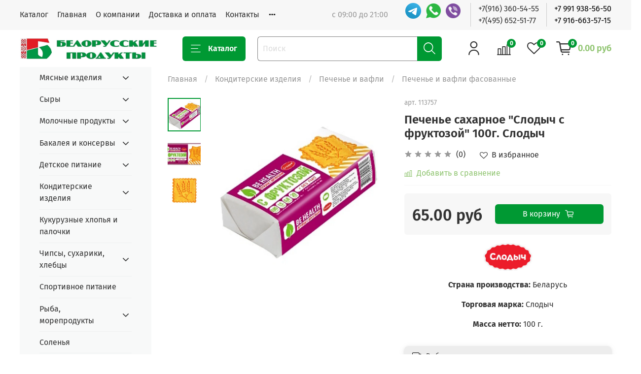

--- FILE ---
content_type: text/html; charset=utf-8
request_url: https://www.belprodykt.ru/collection/pechenie/product/pechenie-saharnoe-slodych-s-fruktozoy-100g-slodych
body_size: 56055
content:
<!DOCTYPE html>
<html
  style="
    --color-btn-bg:#009933;
--color-btn-bg-is-dark:true;
--bg:#ffffff;
--bg-is-dark:false;

--color-text: var(--color-text-dark);
--color-text-minor-shade: var(--color-text-dark-minor-shade);
--color-text-major-shade: var(--color-text-dark-major-shade);
--color-text-half-shade: var(--color-text-dark-half-shade);

--color-notice-warning-is-dark:false;
--color-notice-success-is-dark:false;
--color-notice-error-is-dark:false;
--color-notice-info-is-dark:false;
--color-form-controls-bg:var(--bg);
--color-form-controls-bg-disabled:var(--bg-minor-shade);
--color-form-controls-border-color:var(--bg-half-shade);
--color-form-controls-color:var(--color-text);
--is-editor:false;


  "
  >
  <head><meta data-config="{&quot;product_id&quot;:120961304}" name="page-config" content="" /><meta data-config="{&quot;money_with_currency_format&quot;:{&quot;delimiter&quot;:&quot; &quot;,&quot;separator&quot;:&quot;.&quot;,&quot;format&quot;:&quot;%n %u&quot;,&quot;unit&quot;:&quot;руб&quot;,&quot;show_price_without_cents&quot;:0},&quot;currency_code&quot;:&quot;RUR&quot;,&quot;currency_iso_code&quot;:&quot;RUB&quot;,&quot;default_currency&quot;:{&quot;title&quot;:&quot;Российский рубль&quot;,&quot;code&quot;:&quot;RUR&quot;,&quot;rate&quot;:1.0,&quot;format_string&quot;:&quot;%n %u&quot;,&quot;unit&quot;:&quot;руб&quot;,&quot;price_separator&quot;:&quot;&quot;,&quot;is_default&quot;:true,&quot;price_delimiter&quot;:&quot;&quot;,&quot;show_price_with_delimiter&quot;:true,&quot;show_price_without_cents&quot;:false},&quot;facebook&quot;:{&quot;pixelActive&quot;:false,&quot;currency_code&quot;:&quot;RUB&quot;,&quot;use_variants&quot;:false},&quot;vk&quot;:{&quot;pixel_active&quot;:null,&quot;price_list_id&quot;:null},&quot;new_ya_metrika&quot;:true,&quot;ecommerce_data_container&quot;:&quot;dataLayer&quot;,&quot;common_js_version&quot;:null,&quot;vue_ui_version&quot;:null,&quot;feedback_captcha_enabled&quot;:&quot;1&quot;,&quot;account_id&quot;:595549,&quot;hide_items_out_of_stock&quot;:false,&quot;forbid_order_over_existing&quot;:false,&quot;minimum_items_price&quot;:null,&quot;enable_comparison&quot;:true,&quot;locale&quot;:&quot;ru&quot;,&quot;client_group&quot;:null,&quot;consent_to_personal_data&quot;:{&quot;active&quot;:true,&quot;obligatory&quot;:true,&quot;description&quot;:&quot;Настоящим подтверждаю, что я ознакомлен и согласен с условиями оферты и политики конфиденциальности.&quot;},&quot;recaptcha_key&quot;:&quot;6LfXhUEmAAAAAOGNQm5_a2Ach-HWlFKD3Sq7vfFj&quot;,&quot;recaptcha_key_v3&quot;:&quot;6LcZi0EmAAAAAPNov8uGBKSHCvBArp9oO15qAhXa&quot;,&quot;yandex_captcha_key&quot;:&quot;ysc1_ec1ApqrRlTZTXotpTnO8PmXe2ISPHxsd9MO3y0rye822b9d2&quot;,&quot;checkout_float_order_content_block&quot;:false,&quot;available_products_characteristics_ids&quot;:null,&quot;sber_id_app_id&quot;:&quot;5b5a3c11-72e5-4871-8649-4cdbab3ba9a4&quot;,&quot;theme_generation&quot;:4,&quot;quick_checkout_captcha_enabled&quot;:false,&quot;max_order_lines_count&quot;:500,&quot;sber_bnpl_min_amount&quot;:1000,&quot;sber_bnpl_max_amount&quot;:150000,&quot;counter_settings&quot;:{&quot;data_layer_name&quot;:&quot;dataLayer&quot;,&quot;new_counters_setup&quot;:false,&quot;add_to_cart_event&quot;:true,&quot;remove_from_cart_event&quot;:true,&quot;add_to_wishlist_event&quot;:true},&quot;site_setting&quot;:{&quot;show_cart_button&quot;:true,&quot;show_service_button&quot;:false,&quot;show_marketplace_button&quot;:false,&quot;show_quick_checkout_button&quot;:false},&quot;warehouses&quot;:[],&quot;captcha_type&quot;:&quot;google&quot;,&quot;human_readable_urls&quot;:false}" name="shop-config" content="" /><meta name='js-evnvironment' content='production' /><meta name='default-locale' content='ru' /><meta name='insales-redefined-api-methods' content="[]" />
<!--InsalesCounter -->
<script type="text/javascript">
(function() {
  if (typeof window.__insalesCounterId !== 'undefined') {
    return;
  }

  try {
    Object.defineProperty(window, '__insalesCounterId', {
      value: 595549,
      writable: true,
      configurable: true
    });
  } catch (e) {
    console.error('InsalesCounter: Failed to define property, using fallback:', e);
    window.__insalesCounterId = 595549;
  }

  if (typeof window.__insalesCounterId === 'undefined') {
    console.error('InsalesCounter: Failed to set counter ID');
    return;
  }

  let script = document.createElement('script');
  script.async = true;
  script.src = '/javascripts/insales_counter.js?7';
  let firstScript = document.getElementsByTagName('script')[0];
  firstScript.parentNode.insertBefore(script, firstScript);
})();
</script>
<!-- /InsalesCounter -->

    <!-- meta -->
<meta charset="UTF-8" /><title>Печенье сахарное "Слодыч с фруктозой" 100г. Слодыч - купить с доставкой по Москве и области</title><meta name="description" content="Купить Печенье сахарное Слодыч с фруктозой 100г. Слодыч.
Цена - 65 руб. Быстрая доставка по Москве и области.
☎️ +7 (916) 3605455
Смотрите все товары в разделе «Печенье и вафли фасованные»
">
<meta data-config="{&quot;static-versioned&quot;: &quot;1.38&quot;}" name="theme-meta-data" content="">
<meta name="robots" content="index,follow" />
<meta http-equiv="X-UA-Compatible" content="IE=edge,chrome=1" />
<meta name="viewport" content="width=device-width, initial-scale=1.0" />
<meta name="SKYPE_TOOLBAR" content="SKYPE_TOOLBAR_PARSER_COMPATIBLE" />
<meta name="format-detection" content="telephone=no">
 
<!-- canonical url--><link rel="canonical" href="https://www.belprodykt.ru/collection/pechenie/product/pechenie-saharnoe-slodych-s-fruktozoy-100g-slodych"/>


<!-- rss feed-->
    <meta property="og:title" content="Печенье сахарное &quot;Слодыч с фруктозой&quot; 100г. Слодыч">
    <meta property="og:type" content="website">
    <meta property="og:url" content="https://www.belprodykt.ru/collection/pechenie/product/pechenie-saharnoe-slodych-s-fruktozoy-100g-slodych">

    
      <meta property="og:image" content="https://static.insales-cdn.com/images/products/1/3854/663506702/Слодыч_с_фруктозой_100г._Слодыч.jpg">
    




<!-- icons-->
<link rel="icon" type="image/png" sizes="16x16" href="https://static.insales-cdn.com/assets/1/5694/6354494/1767411343/favicon.png" /><style media="screen">
  @supports (content-visibility: hidden) {
    body:not(.settings_loaded) {
      content-visibility: hidden;
    }
  }
  @supports not (content-visibility: hidden) {
    body:not(.settings_loaded) {
      visibility: hidden;
    }
  }
</style>

  <meta name='product-id' content='120961304' />
</head>
  <body data-multi-lang="false">
    <noscript>
<div class="njs-alert-overlay">
  <div class="njs-alert-wrapper">
    <div class="njs-alert">
      <p>Включите в вашем браузере JavaScript!</p>
    </div>
  </div>
</div>
</noscript>

    <div class="page_layout page_layout_normal_left ">
      <header>
      
        <div
  class="layout widget-type_widget_v4_header_1_4bd9495d1d998740a95108e1e6674f34"
  style="--bage-bg:#009933; --bage-bg-is-dark:true; --bage-bg-minor-shade:#00bd3f; --bage-bg-minor-shade-is-dark:true; --bage-bg-major-shade:#00e04b; --bage-bg-major-shade-is-dark:true; --bage-bg-half-shade:#4dff88; --bage-bg-half-shade-is-light:true; --menu-grid-list-min-width:220px; --menu-grid-list-row-gap:3rem; --menu-grid-list-column-gap:3rem; --subcollections-items-limit:100; --menu-img-ratio:2; --hide-menu-photo:false; --logo-img:'https://static.insales-cdn.com/files/1/850/15795026/original/Лого__1_.jpg'; --logo-max-width:280px; --hide-language:true; --hide-compare:false; --hide-personal:false; --header-wide-bg:true; --layout-mt:0vw; --layout-mb:0vw; --header-top-pt:0.5vw; --header-top-pb:0.5vw; --header-main-pt:1vw; --header-main-pb:1vw; --layout-content-max-width:1408px; --header-wide-content:false; --hide-desktop:false; --hide-mobile:false;"
  data-widget-drop-item-id="59993347"
  
  >
  <div class="layout__content">
    




<div class="header header_no-languages">
  <div class="header__mobile-head">
    <div class="header__mobile-head-content">
      <button type="button" class="button button_size-l header__hide-mobile-menu-btn js-hide-mobile-menu">
          <span class="icon icon-times"></span>
      </button>

      
    </div>
  </div>

  <div class="header__content">
    <div class="header-part-top">
      <div class="header-part-top__inner">
        <div class="header__area-menu">
          <ul class="header__menu js-cut-list" data-navigation data-navigation data-menu-handle="main-menu">
            
              <li class="header__menu-item" data-navigation-item data-menu-item-id="6384486">
                <div class="header__menu-controls">
                  <a href="/collection/all" class="header__menu-link" data-navigation-link="/collection/all">
                    Каталог
                  </a>
                </div>
              </li>
            
              <li class="header__menu-item" data-navigation-item data-menu-item-id="6939315">
                <div class="header__menu-controls">
                  <a href="/" class="header__menu-link" data-navigation-link="/">
                    Главная
                  </a>
                </div>
              </li>
            
              <li class="header__menu-item" data-navigation-item data-menu-item-id="6384487">
                <div class="header__menu-controls">
                  <a href="/page/about-us" class="header__menu-link" data-navigation-link="/page/about-us">
                    О компании
                  </a>
                </div>
              </li>
            
              <li class="header__menu-item" data-navigation-item data-menu-item-id="6384489">
                <div class="header__menu-controls">
                  <a href="/page/delivery" class="header__menu-link" data-navigation-link="/page/delivery">
                    Доставка и оплата
                  </a>
                </div>
              </li>
            
              <li class="header__menu-item" data-navigation-item data-menu-item-id="6384488">
                <div class="header__menu-controls">
                  <a href="/page/contacts" class="header__menu-link" data-navigation-link="/page/contacts">
                    Контакты
                  </a>
                </div>
              </li>
            
              <li class="header__menu-item" data-navigation-item data-menu-item-id="6384491">
                <div class="header__menu-controls">
                  <a href="/client_account/login" class="header__menu-link" data-navigation-link="/client_account/login">
                    Личный кабинет
                  </a>
                </div>
              </li>
            
              <li class="header__menu-item" data-navigation-item data-menu-item-id="9983495">
                <div class="header__menu-controls">
                  <a href="/page/sotrudnichestvo" class="header__menu-link" data-navigation-link="/page/sotrudnichestvo">
                    Поставщикам
                  </a>
                </div>
              </li>
            
              <li class="header__menu-item" data-navigation-item data-menu-item-id="9317701">
                <div class="header__menu-controls">
                  <a href="/page/rabota-u-nas" class="header__menu-link" data-navigation-link="/page/rabota-u-nas">
                    Работа у нас
                  </a>
                </div>
              </li>
            
          </ul>
        </div>

        <div class="header__area-text">
          
          <div class="header__work-time">с 09:00 до 21:00</div>
          
        </div>

        <div class="header__area-contacts">
          
  
    <div class="header__phone">
     <a style="padding: 0 5px;" href=" https://t.me/belprodyk_ru"><img src="https://static-sl.insales.ru/files/1/8019/16318291/original/telegram_logo_icon_147228.png" width="32" height="32" /></a></span><span style="color: #008000;"></span><a style="padding: 0 5px;" href="https://wa.me/79163605455"><img style="display: inline;" src="https://static-sl.insales.ru/files/1/8016/16318288/original/whatsapp_icon-icons.com_659421.png" width="30" height="30" /></a><a style="padding: 0 5px;" href="viber://add?number=79163605455"><img style="display: inline;" src="https://static-sl.insales.ru/files/1/8014/16318286/original/Viber_icon-icons.com_66792.png" width="30" height="30" /></a></p>
    </div>
  
  
    <div class="header__phone _phone-2">
      <a class="header__phone-value" href="tel:+79163605455">+7(916) 360-54-55</a><br>
            <a class="header__phone-value" href="tel:+74956525177">+7(495) 652-51-77</a>
    </div>
  

          <div class="phone-block2">
           <a href="tel:+79919385650">+7 991 938-56-50</a>
           <a href="tel:+79166635715">+7 916-663-57-15</a>
          </div>
        </div>

        
      </div>
    </div>


    <div class="header-part-main">
      <div class="header-part-main__inner">
        <div class="header__area-logo">
          

  
  
  
  
    <a href=" / " class="header__logo">
      <img src="https://static.insales-cdn.com/files/1/850/15795026/original/Лого__1_.jpg" alt="Белорусские продукты - интернет-магазин с доставкой по Москве" title="Белорусские продукты - интернет-магазин с доставкой по Москве" />
    </a>
  


        </div>

        <div class="header__area-catalog">
          <button type="button" class="button button_size-l header__show-collection-btn js-show-header-collections">
            <span class="icon icon-bars _show"></span>
            <span class="icon icon-times _hide"></span>
            Каталог
          </button>
        </div>

        <div class="header__area-search">
          <div class="header__search">
            <form action="/search" method="get" class="header__search-form">
              <input type="text" autocomplete="off" class="form-control form-control_size-l header__search-field" name="q" value="" placeholder="Поиск" />
              <button type="submit" class="button button_size-l header__search-btn">
                <span class="icon icon-search"></span>
              </button>
              <input type="hidden" name="lang" value="ru">
            </form>
            <button type="button" class="button button_size-l header__search-mobile-btn js-show-mobile-search">
                <span class="icon icon-search _show"></span>
              <span class="icon icon-times _hide"></span>
              </button>
            </div>
        </div>

        <div class="header__area-controls">
          
            <a href="/client_account/orders" class="header__control-btn header__cabinet">
              <span class="icon icon-user"></span>
            </a>
          

          
            <a href="/compares" class="header__control-btn header__compare" data-compare-counter-btn>
              <span class="icon icon-compare">
                <span class="header__control-bage" data-compare-counter>0</span>
              </span>
            </a>
          

          
            <a href="/favorites" class="header__control-btn header__favorite">
              <span class="icon icon-favorites">
                <span class="header__control-bage" data-ui-favorites-counter>0</span>
              </span>
            </a>
          

          <a href="/cart_items" class="header__control-btn header__cart">
            <span class="icon icon-cart">
              <span class="header__control-bage" data-cart-positions-count></span>
            </span>
            <span class="header__control-text" data-cart-total-price></span>
          </a>
        </div>


        
        

        

        <div class="header__collections">
          <div class="header__collections-content">
            <div class="header__collections-head">Каталог</div>

            
            <ul class="grid-list header__collections-menu" data-navigation data-subcollections-items-limit=100>
              
              
                

                <li class="header__collections-item is-level-1" data-navigation-item>
                  
                    

                    
                    

                    <a href="/collection/myasnye-izdeliya" class="img-ratio img-ratio_cover header__collections-photo">
                      <div class="img-ratio__inner">
                        

                        
                          <picture>
                            <source data-srcset="https://static.insales-cdn.com/r/FjYFy0qVmKE/rs:fit:500:500:1/plain/images/collections/1/3862/18599702/%D0%9C%D1%8F%D1%81%D0%BD%D1%8B%D0%B5_%D0%B8%D0%B7%D0%B4%D0%B5%D0%BB%D0%B8%D1%8F_-.jpg@webp" type="image/webp" class="lazyload">
                            <img data-src="https://static.insales-cdn.com/r/__Uh4QEAPbg/rs:fit:500:500:1/plain/images/collections/1/3862/18599702/%D0%9C%D1%8F%D1%81%D0%BD%D1%8B%D0%B5_%D0%B8%D0%B7%D0%B4%D0%B5%D0%BB%D0%B8%D1%8F_-.jpg@jpg" class="lazyload">
                          </picture>
                        
                      </div>
                    </a>
                  

                  <div class="header__collections-controls">
                    <a href="/collection/myasnye-izdeliya" class="header__collections-link" data-navigation-link="/collection/myasnye-izdeliya" >
                      Мясные изделия
                    </a>

                    
                      <button class="header__collections-show-submenu-btn js-show-mobile-submenu" type="button">
                        <span class="icon icon-angle-down"></span>
                      </button>
                    
                  </div>

                  
                    <ul class="header__collections-submenu" data-navigation-submenu>
                      
                        <li class="header__collections-item " data-navigation-item>
                          <div class="header__collections-controls">
                            <a href="/collection/kolbasy" class="header__collections-link" data-navigation-link="/collection/kolbasy" >
                              Колбасы
                            </a>
                          </div>
                        </li>
                      
                        <li class="header__collections-item " data-navigation-item>
                          <div class="header__collections-controls">
                            <a href="/collection/vetchina" class="header__collections-link" data-navigation-link="/collection/vetchina" >
                              Ветчины
                            </a>
                          </div>
                        </li>
                      
                        <li class="header__collections-item " data-navigation-item>
                          <div class="header__collections-controls">
                            <a href="/collection/sardelki-s-sosiski" class="header__collections-link" data-navigation-link="/collection/sardelki-s-sosiski" >
                              Сосиски и сардельки
                            </a>
                          </div>
                        </li>
                      
                        <li class="header__collections-item " data-navigation-item>
                          <div class="header__collections-controls">
                            <a href="/collection/myasnye-delikatesy-2" class="header__collections-link" data-navigation-link="/collection/myasnye-delikatesy-2" >
                              Мясные деликатесы
                            </a>
                          </div>
                        </li>
                      
                        <li class="header__collections-item " data-navigation-item>
                          <div class="header__collections-controls">
                            <a href="/collection/myasnye-zakuski-k-pivu" class="header__collections-link" data-navigation-link="/collection/myasnye-zakuski-k-pivu" >
                              Мясные закуски к пиву
                            </a>
                          </div>
                        </li>
                      
                        <li class="header__collections-item " data-navigation-item>
                          <div class="header__collections-controls">
                            <a href="/collection/myasnaya-kulinariya" class="header__collections-link" data-navigation-link="/collection/myasnaya-kulinariya" >
                              Мясная кулинария
                            </a>
                          </div>
                        </li>
                      
                        <li class="header__collections-item " data-navigation-item>
                          <div class="header__collections-controls">
                            <a href="/collection/pashtety" class="header__collections-link" data-navigation-link="/collection/pashtety" >
                              Паштеты и намазки
                            </a>
                          </div>
                        </li>
                      
                    </ul>
                    <div class="header__collections-show-more ">
                      <span class="button-link header__collections-show-more-link js-show-more-subcollections">
                        <span class="header__collections-show-more-text-show">Показать все</span>
                        <span class="header__collections-show-more-text-hide">Скрыть</span>
                        <span class="icon icon-angle-down"></span>
                      </span>
                    </div>
                  
                </li>
              
                

                <li class="header__collections-item is-level-1" data-navigation-item>
                  
                    

                    
                    

                    <a href="/collection/syry" class="img-ratio img-ratio_cover header__collections-photo">
                      <div class="img-ratio__inner">
                        

                        
                          <picture>
                            <source data-srcset="https://static.insales-cdn.com/r/c8hfq6RdTRM/rs:fit:500:500:1/plain/images/collections/1/734/18604766/medium_%D0%A1%D1%8B%D1%80_-.jpg@webp" type="image/webp" class="lazyload">
                            <img data-src="https://static.insales-cdn.com/r/tqMY6w2yw3w/rs:fit:500:500:1/plain/images/collections/1/734/18604766/medium_%D0%A1%D1%8B%D1%80_-.jpg@jpg" class="lazyload">
                          </picture>
                        
                      </div>
                    </a>
                  

                  <div class="header__collections-controls">
                    <a href="/collection/syry" class="header__collections-link" data-navigation-link="/collection/syry" >
                      Сыры
                    </a>

                    
                      <button class="header__collections-show-submenu-btn js-show-mobile-submenu" type="button">
                        <span class="icon icon-angle-down"></span>
                      </button>
                    
                  </div>

                  
                    <ul class="header__collections-submenu" data-navigation-submenu>
                      
                        <li class="header__collections-item " data-navigation-item>
                          <div class="header__collections-controls">
                            <a href="/collection/syry-razvesnye" class="header__collections-link" data-navigation-link="/collection/syry-razvesnye" >
                              Сыры развесные
                            </a>
                          </div>
                        </li>
                      
                        <li class="header__collections-item " data-navigation-item>
                          <div class="header__collections-controls">
                            <a href="/collection/syry-fasovannye-i-plavlennye" class="header__collections-link" data-navigation-link="/collection/syry-fasovannye-i-plavlennye" >
                              Сыры фасованные и плавленные
                            </a>
                          </div>
                        </li>
                      
                    </ul>
                    <div class="header__collections-show-more ">
                      <span class="button-link header__collections-show-more-link js-show-more-subcollections">
                        <span class="header__collections-show-more-text-show">Показать все</span>
                        <span class="header__collections-show-more-text-hide">Скрыть</span>
                        <span class="icon icon-angle-down"></span>
                      </span>
                    </div>
                  
                </li>
              
                

                <li class="header__collections-item is-level-1" data-navigation-item>
                  
                    

                    
                    

                    <a href="/collection/molochnye-produkty" class="img-ratio img-ratio_cover header__collections-photo">
                      <div class="img-ratio__inner">
                        

                        
                          <picture>
                            <source data-srcset="https://static.insales-cdn.com/r/b0g54Zfj0ng/rs:fit:500:500:1/plain/images/collections/1/735/18604767/medium_%D0%9C%D0%9E%D0%9B%D0%9E%D0%A7%D0%9D%D0%90%D0%AF_%D0%9F%D0%A0%D0%9E%D0%94%D0%A3%D0%9A%D0%A6%D0%98%D0%AF_-.jpg@webp" type="image/webp" class="lazyload">
                            <img data-src="https://static.insales-cdn.com/r/Ira3Vkci0ik/rs:fit:500:500:1/plain/images/collections/1/735/18604767/medium_%D0%9C%D0%9E%D0%9B%D0%9E%D0%A7%D0%9D%D0%90%D0%AF_%D0%9F%D0%A0%D0%9E%D0%94%D0%A3%D0%9A%D0%A6%D0%98%D0%AF_-.jpg@jpg" class="lazyload">
                          </picture>
                        
                      </div>
                    </a>
                  

                  <div class="header__collections-controls">
                    <a href="/collection/molochnye-produkty" class="header__collections-link" data-navigation-link="/collection/molochnye-produkty" >
                      Молочные продукты
                    </a>

                    
                      <button class="header__collections-show-submenu-btn js-show-mobile-submenu" type="button">
                        <span class="icon icon-angle-down"></span>
                      </button>
                    
                  </div>

                  
                    <ul class="header__collections-submenu" data-navigation-submenu>
                      
                        <li class="header__collections-item " data-navigation-item>
                          <div class="header__collections-controls">
                            <a href="/collection/sguschyonka" class="header__collections-link" data-navigation-link="/collection/sguschyonka" >
                              Сгущёнка
                            </a>
                          </div>
                        </li>
                      
                        <li class="header__collections-item " data-navigation-item>
                          <div class="header__collections-controls">
                            <a href="/collection/moloko" class="header__collections-link" data-navigation-link="/collection/moloko" >
                              Молоко
                            </a>
                          </div>
                        </li>
                      
                        <li class="header__collections-item " data-navigation-item>
                          <div class="header__collections-controls">
                            <a href="/collection/podkategoriya" class="header__collections-link" data-navigation-link="/collection/podkategoriya" >
                              Сливки
                            </a>
                          </div>
                        </li>
                      
                        <li class="header__collections-item " data-navigation-item>
                          <div class="header__collections-controls">
                            <a href="/collection/kefir" class="header__collections-link" data-navigation-link="/collection/kefir" >
                              Кефир
                            </a>
                          </div>
                        </li>
                      
                        <li class="header__collections-item " data-navigation-item>
                          <div class="header__collections-controls">
                            <a href="/collection/kislomolochnye-produkty" class="header__collections-link" data-navigation-link="/collection/kislomolochnye-produkty" >
                              Кисломолочные продукты
                            </a>
                          </div>
                        </li>
                      
                        <li class="header__collections-item " data-navigation-item>
                          <div class="header__collections-controls">
                            <a href="/collection/yogurty" class="header__collections-link" data-navigation-link="/collection/yogurty" >
                              Йогурт
                            </a>
                          </div>
                        </li>
                      
                        <li class="header__collections-item " data-navigation-item>
                          <div class="header__collections-controls">
                            <a href="/collection/smetana" class="header__collections-link" data-navigation-link="/collection/smetana" >
                              Сметана
                            </a>
                          </div>
                        </li>
                      
                        <li class="header__collections-item " data-navigation-item>
                          <div class="header__collections-controls">
                            <a href="/collection/tvorog" class="header__collections-link" data-navigation-link="/collection/tvorog" >
                              Творог
                            </a>
                          </div>
                        </li>
                      
                        <li class="header__collections-item " data-navigation-item>
                          <div class="header__collections-controls">
                            <a href="/collection/tvorozhnye-izdeliya-syrki" class="header__collections-link" data-navigation-link="/collection/tvorozhnye-izdeliya-syrki" >
                              Творожные лакомства
                            </a>
                          </div>
                        </li>
                      
                        <li class="header__collections-item " data-navigation-item>
                          <div class="header__collections-controls">
                            <a href="/collection/tvorozhnye-syrki" class="header__collections-link" data-navigation-link="/collection/tvorozhnye-syrki" >
                              Десерты, творожные сырки
                            </a>
                          </div>
                        </li>
                      
                        <li class="header__collections-item " data-navigation-item>
                          <div class="header__collections-controls">
                            <a href="/collection/maslo-i-margarin" class="header__collections-link" data-navigation-link="/collection/maslo-i-margarin" >
                              Масло и маргарин
                            </a>
                          </div>
                        </li>
                      
                        <li class="header__collections-item " data-navigation-item>
                          <div class="header__collections-controls">
                            <a href="/collection/kokteyli" class="header__collections-link" data-navigation-link="/collection/kokteyli" >
                              Молочные коктейли
                            </a>
                          </div>
                        </li>
                      
                        <li class="header__collections-item " data-navigation-item>
                          <div class="header__collections-controls">
                            <a href="/collection/molochnye-kashi" class="header__collections-link" data-navigation-link="/collection/molochnye-kashi" >
                              Молочные каши
                            </a>
                          </div>
                        </li>
                      
                        <li class="header__collections-item " data-navigation-item>
                          <div class="header__collections-controls">
                            <a href="/collection/rastitelnye-napitki" class="header__collections-link" data-navigation-link="/collection/rastitelnye-napitki" >
                              Растительные напитки
                            </a>
                          </div>
                        </li>
                      
                    </ul>
                    <div class="header__collections-show-more ">
                      <span class="button-link header__collections-show-more-link js-show-more-subcollections">
                        <span class="header__collections-show-more-text-show">Показать все</span>
                        <span class="header__collections-show-more-text-hide">Скрыть</span>
                        <span class="icon icon-angle-down"></span>
                      </span>
                    </div>
                  
                </li>
              
                

                <li class="header__collections-item is-level-1" data-navigation-item>
                  
                    

                    
                    

                    <a href="/collection/bakaleya" class="img-ratio img-ratio_cover header__collections-photo">
                      <div class="img-ratio__inner">
                        

                        
                          <picture>
                            <source data-srcset="https://static.insales-cdn.com/r/e1rSYWWP71U/rs:fit:500:500:1/plain/images/collections/1/740/18604772/medium_Bakaleya_-.jpg@webp" type="image/webp" class="lazyload">
                            <img data-src="https://static.insales-cdn.com/r/aCQhxDv78lo/rs:fit:500:500:1/plain/images/collections/1/740/18604772/medium_Bakaleya_-.jpg@jpg" class="lazyload">
                          </picture>
                        
                      </div>
                    </a>
                  

                  <div class="header__collections-controls">
                    <a href="/collection/bakaleya" class="header__collections-link" data-navigation-link="/collection/bakaleya" >
                      Бакалея и консервы
                    </a>

                    
                      <button class="header__collections-show-submenu-btn js-show-mobile-submenu" type="button">
                        <span class="icon icon-angle-down"></span>
                      </button>
                    
                  </div>

                  
                    <ul class="header__collections-submenu" data-navigation-submenu>
                      
                        <li class="header__collections-item " data-navigation-item>
                          <div class="header__collections-controls">
                            <a href="/collection/tushenka-i-pashtety" class="header__collections-link" data-navigation-link="/collection/tushenka-i-pashtety" >
                              Тушенка, каши, плов
                            </a>
                          </div>
                        </li>
                      
                        <li class="header__collections-item " data-navigation-item>
                          <div class="header__collections-controls">
                            <a href="/collection/makaronnye-izdeliya" class="header__collections-link" data-navigation-link="/collection/makaronnye-izdeliya" >
                              Макаронные изделия
                            </a>
                          </div>
                        </li>
                      
                        <li class="header__collections-item " data-navigation-item>
                          <div class="header__collections-controls">
                            <a href="/collection/krupy" class="header__collections-link" data-navigation-link="/collection/krupy" >
                              Крупы
                            </a>
                          </div>
                        </li>
                      
                        <li class="header__collections-item " data-navigation-item>
                          <div class="header__collections-controls">
                            <a href="/collection/ovoschnye-konservy" class="header__collections-link" data-navigation-link="/collection/ovoschnye-konservy" >
                              Овощные консервы
                            </a>
                          </div>
                        </li>
                      
                        <li class="header__collections-item " data-navigation-item>
                          <div class="header__collections-controls">
                            <a href="/collection/gribnye-konservy" class="header__collections-link" data-navigation-link="/collection/gribnye-konservy" >
                              Грибные консервы
                            </a>
                          </div>
                        </li>
                      
                        <li class="header__collections-item " data-navigation-item>
                          <div class="header__collections-controls">
                            <a href="/collection/rybnye-konservy" class="header__collections-link" data-navigation-link="/collection/rybnye-konservy" >
                              Рыбные консервы
                            </a>
                          </div>
                        </li>
                      
                        <li class="header__collections-item " data-navigation-item>
                          <div class="header__collections-controls">
                            <a href="/collection/varenie-myod-konservy" class="header__collections-link" data-navigation-link="/collection/varenie-myod-konservy" >
                              Варенье, джем, мед
                            </a>
                          </div>
                        </li>
                      
                        <li class="header__collections-item " data-navigation-item>
                          <div class="header__collections-controls">
                            <a href="/collection/fruktovoe-pyure-2" class="header__collections-link" data-navigation-link="/collection/fruktovoe-pyure-2" >
                              Фруктовое пюре
                            </a>
                          </div>
                        </li>
                      
                        <li class="header__collections-item " data-navigation-item>
                          <div class="header__collections-controls">
                            <a href="/collection/kompot-konservirovannye-frukty" class="header__collections-link" data-navigation-link="/collection/kompot-konservirovannye-frukty" >
                              Компот, консервированные фрукты
                            </a>
                          </div>
                        </li>
                      
                        <li class="header__collections-item " data-navigation-item>
                          <div class="header__collections-controls">
                            <a href="/collection/katalog-1" class="header__collections-link" data-navigation-link="/collection/katalog-1" >
                              Сахар, соль, мука
                            </a>
                          </div>
                        </li>
                      
                        <li class="header__collections-item " data-navigation-item>
                          <div class="header__collections-controls">
                            <a href="/collection/blyuda-bystrogo-prigotovleniya" class="header__collections-link" data-navigation-link="/collection/blyuda-bystrogo-prigotovleniya" >
                              Блюда быстрого приготовления
                            </a>
                          </div>
                        </li>
                      
                        <li class="header__collections-item " data-navigation-item>
                          <div class="header__collections-controls">
                            <a href="/collection/sousy-i-spetsii" class="header__collections-link" data-navigation-link="/collection/sousy-i-spetsii" >
                              Соусы и специи
                            </a>
                          </div>
                        </li>
                      
                        <li class="header__collections-item " data-navigation-item>
                          <div class="header__collections-controls">
                            <a href="/collection/rastitelnoe-maslo" class="header__collections-link" data-navigation-link="/collection/rastitelnoe-maslo" >
                              Растительное масло
                            </a>
                          </div>
                        </li>
                      
                        <li class="header__collections-item " data-navigation-item>
                          <div class="header__collections-controls">
                            <a href="/collection/yaytso" class="header__collections-link" data-navigation-link="/collection/yaytso" >
                              Яйцо
                            </a>
                          </div>
                        </li>
                      
                    </ul>
                    <div class="header__collections-show-more ">
                      <span class="button-link header__collections-show-more-link js-show-more-subcollections">
                        <span class="header__collections-show-more-text-show">Показать все</span>
                        <span class="header__collections-show-more-text-hide">Скрыть</span>
                        <span class="icon icon-angle-down"></span>
                      </span>
                    </div>
                  
                </li>
              
                

                <li class="header__collections-item is-level-1" data-navigation-item>
                  
                    

                    
                    

                    <a href="/collection/detskoe-pitanie-2" class="img-ratio img-ratio_cover header__collections-photo">
                      <div class="img-ratio__inner">
                        

                        
                          <picture>
                            <source data-srcset="https://static.insales-cdn.com/r/o2Qlgv1pO80/rs:fit:500:500:1/plain/images/collections/1/443/58802619/%D0%9E%D0%B1%D0%BB%D0%BE%D0%B6%D0%BA%D0%B0.jpg@webp" type="image/webp" class="lazyload">
                            <img data-src="https://static.insales-cdn.com/r/pGOhZrfG-Uk/rs:fit:500:500:1/plain/images/collections/1/443/58802619/%D0%9E%D0%B1%D0%BB%D0%BE%D0%B6%D0%BA%D0%B0.jpg@jpg" class="lazyload">
                          </picture>
                        
                      </div>
                    </a>
                  

                  <div class="header__collections-controls">
                    <a href="/collection/detskoe-pitanie-2" class="header__collections-link" data-navigation-link="/collection/detskoe-pitanie-2" >
                      Детское питание
                    </a>

                    
                      <button class="header__collections-show-submenu-btn js-show-mobile-submenu" type="button">
                        <span class="icon icon-angle-down"></span>
                      </button>
                    
                  </div>

                  
                    <ul class="header__collections-submenu" data-navigation-submenu>
                      
                        <li class="header__collections-item " data-navigation-item>
                          <div class="header__collections-controls">
                            <a href="/collection/suhie-smesi" class="header__collections-link" data-navigation-link="/collection/suhie-smesi" >
                              Сухие смеси
                            </a>
                          </div>
                        </li>
                      
                        <li class="header__collections-item " data-navigation-item>
                          <div class="header__collections-controls">
                            <a href="/collection/kashi" class="header__collections-link" data-navigation-link="/collection/kashi" >
                              Каши
                            </a>
                          </div>
                        </li>
                      
                        <li class="header__collections-item " data-navigation-item>
                          <div class="header__collections-controls">
                            <a href="/collection/pyure" class="header__collections-link" data-navigation-link="/collection/pyure" >
                              Пюре
                            </a>
                          </div>
                        </li>
                      
                        <li class="header__collections-item " data-navigation-item>
                          <div class="header__collections-controls">
                            <a href="/collection/soki-i-nektary" class="header__collections-link" data-navigation-link="/collection/soki-i-nektary" >
                              Соки и нектары
                            </a>
                          </div>
                        </li>
                      
                        <li class="header__collections-item " data-navigation-item>
                          <div class="header__collections-controls">
                            <a href="/collection/yogurt" class="header__collections-link" data-navigation-link="/collection/yogurt" >
                              Йогурт
                            </a>
                          </div>
                        </li>
                      
                        <li class="header__collections-item " data-navigation-item>
                          <div class="header__collections-controls">
                            <a href="/collection/sladosti" class="header__collections-link" data-navigation-link="/collection/sladosti" >
                              Сладости
                            </a>
                          </div>
                        </li>
                      
                    </ul>
                    <div class="header__collections-show-more ">
                      <span class="button-link header__collections-show-more-link js-show-more-subcollections">
                        <span class="header__collections-show-more-text-show">Показать все</span>
                        <span class="header__collections-show-more-text-hide">Скрыть</span>
                        <span class="icon icon-angle-down"></span>
                      </span>
                    </div>
                  
                </li>
              
                

                <li class="header__collections-item is-level-1" data-navigation-item>
                  
                    

                    
                    

                    <a href="/collection/konditerskie-izdeliya" class="img-ratio img-ratio_cover header__collections-photo">
                      <div class="img-ratio__inner">
                        

                        
                          <picture>
                            <source data-srcset="https://static.insales-cdn.com/r/yJuAu4-knOQ/rs:fit:500:500:1/plain/images/collections/1/5375/88667391/%D0%9E%D0%B1%D0%BB%D0%BE%D0%B6%D0%BA%D0%B0_%D0%B4%D0%BB%D1%8F_%D0%B3%D1%80%D1%83%D0%BF%D0%BF%D1%8B.jpg@webp" type="image/webp" class="lazyload">
                            <img data-src="https://static.insales-cdn.com/r/SCesplWR5U4/rs:fit:500:500:1/plain/images/collections/1/5375/88667391/%D0%9E%D0%B1%D0%BB%D0%BE%D0%B6%D0%BA%D0%B0_%D0%B4%D0%BB%D1%8F_%D0%B3%D1%80%D1%83%D0%BF%D0%BF%D1%8B.jpg@jpg" class="lazyload">
                          </picture>
                        
                      </div>
                    </a>
                  

                  <div class="header__collections-controls">
                    <a href="/collection/konditerskie-izdeliya" class="header__collections-link" data-navigation-link="/collection/konditerskie-izdeliya" >
                      Кондитерские изделия
                    </a>

                    
                      <button class="header__collections-show-submenu-btn js-show-mobile-submenu" type="button">
                        <span class="icon icon-angle-down"></span>
                      </button>
                    
                  </div>

                  
                    <ul class="header__collections-submenu" data-navigation-submenu>
                      
                        <li class="header__collections-item " data-navigation-item>
                          <div class="header__collections-controls">
                            <a href="/collection/shokolad" class="header__collections-link" data-navigation-link="/collection/shokolad" >
                              Шоколад
                            </a>
                          </div>
                        </li>
                      
                        <li class="header__collections-item " data-navigation-item>
                          <div class="header__collections-controls">
                            <a href="/collection/batonchiki" class="header__collections-link" data-navigation-link="/collection/batonchiki" >
                              Батончики
                            </a>
                          </div>
                        </li>
                      
                        <li class="header__collections-item " data-navigation-item>
                          <div class="header__collections-controls">
                            <a href="/collection/nabory-konfet" class="header__collections-link" data-navigation-link="/collection/nabory-konfet" >
                              Наборы конфет
                            </a>
                          </div>
                        </li>
                      
                        <li class="header__collections-item " data-navigation-item>
                          <div class="header__collections-controls">
                            <a href="/collection/konfety" class="header__collections-link" data-navigation-link="/collection/konfety" >
                              Конфеты
                            </a>
                          </div>
                        </li>
                      
                        <li class="header__collections-item " data-navigation-item>
                          <div class="header__collections-controls">
                            <a href="/collection/pechenie-i-vafli" class="header__collections-link" data-navigation-link="/collection/pechenie-i-vafli" >
                              Печенье и вафли
                            </a>
                          </div>
                        </li>
                      
                        <li class="header__collections-item " data-navigation-item>
                          <div class="header__collections-controls">
                            <a href="/collection/zefir-pastila-marmelad" class="header__collections-link" data-navigation-link="/collection/zefir-pastila-marmelad" >
                              Зефир, пастила, мармелад
                            </a>
                          </div>
                        </li>
                      
                        <li class="header__collections-item " data-navigation-item>
                          <div class="header__collections-controls">
                            <a href="/collection/halva-i-vostochnye-sladosti" class="header__collections-link" data-navigation-link="/collection/halva-i-vostochnye-sladosti" >
                              Халва и восточные сладости
                            </a>
                          </div>
                        </li>
                      
                        <li class="header__collections-item " data-navigation-item>
                          <div class="header__collections-controls">
                            <a href="/collection/torty-i-pirozhnye" class="header__collections-link" data-navigation-link="/collection/torty-i-pirozhnye" >
                              Торты и пирожные
                            </a>
                          </div>
                        </li>
                      
                    </ul>
                    <div class="header__collections-show-more ">
                      <span class="button-link header__collections-show-more-link js-show-more-subcollections">
                        <span class="header__collections-show-more-text-show">Показать все</span>
                        <span class="header__collections-show-more-text-hide">Скрыть</span>
                        <span class="icon icon-angle-down"></span>
                      </span>
                    </div>
                  
                </li>
              
                

                <li class="header__collections-item is-level-1" data-navigation-item>
                  
                    

                    
                    

                    <a href="/collection/kukuruznye-hlopya-i-palochki" class="img-ratio img-ratio_cover header__collections-photo">
                      <div class="img-ratio__inner">
                        

                        
                          <picture>
                            <source data-srcset="https://static.insales-cdn.com/r/aEPoVek0cM4/rs:fit:500:500:1/plain/images/collections/1/3268/26045636/%D0%97%D0%B0%D0%B1%D0%B0%D0%B2%D0%B0_160%D0%B3._%D0%91%D0%B5%D1%80%D0%B5%D1%81%D1%82%D0%B5%D0%B9%D1%81%D0%BA%D0%B8%D0%B9_%D0%BF%D0%B5%D0%BA%D0%B0%D1%80%D1%8C.jpg@webp" type="image/webp" class="lazyload">
                            <img data-src="https://static.insales-cdn.com/r/NyXt6QZHgQI/rs:fit:500:500:1/plain/images/collections/1/3268/26045636/%D0%97%D0%B0%D0%B1%D0%B0%D0%B2%D0%B0_160%D0%B3._%D0%91%D0%B5%D1%80%D0%B5%D1%81%D1%82%D0%B5%D0%B9%D1%81%D0%BA%D0%B8%D0%B9_%D0%BF%D0%B5%D0%BA%D0%B0%D1%80%D1%8C.jpg@jpg" class="lazyload">
                          </picture>
                        
                      </div>
                    </a>
                  

                  <div class="header__collections-controls">
                    <a href="/collection/kukuruznye-hlopya-i-palochki" class="header__collections-link" data-navigation-link="/collection/kukuruznye-hlopya-i-palochki" >
                      Кукурузные хлопья и палочки
                    </a>

                    
                  </div>

                  
                </li>
              
                

                <li class="header__collections-item is-level-1" data-navigation-item>
                  
                    

                    
                    

                    <a href="/collection/chipsy-suhariki-hlebtsy" class="img-ratio img-ratio_cover header__collections-photo">
                      <div class="img-ratio__inner">
                        

                        
                          <picture>
                            <source data-srcset="https://static.insales-cdn.com/r/l4WYMm3E9iM/rs:fit:500:500:1/plain/images/collections/1/747/18604779/medium_%D1%87%D0%B8%D0%BF%D1%81%D1%8B_-.jpg@webp" type="image/webp" class="lazyload">
                            <img data-src="https://static.insales-cdn.com/r/zqzykGbfl1c/rs:fit:500:500:1/plain/images/collections/1/747/18604779/medium_%D1%87%D0%B8%D0%BF%D1%81%D1%8B_-.jpg@jpg" class="lazyload">
                          </picture>
                        
                      </div>
                    </a>
                  

                  <div class="header__collections-controls">
                    <a href="/collection/chipsy-suhariki-hlebtsy" class="header__collections-link" data-navigation-link="/collection/chipsy-suhariki-hlebtsy" >
                      Чипсы, сухарики, хлебцы
                    </a>

                    
                      <button class="header__collections-show-submenu-btn js-show-mobile-submenu" type="button">
                        <span class="icon icon-angle-down"></span>
                      </button>
                    
                  </div>

                  
                    <ul class="header__collections-submenu" data-navigation-submenu>
                      
                        <li class="header__collections-item " data-navigation-item>
                          <div class="header__collections-controls">
                            <a href="/collection/chipsy-i-sneki" class="header__collections-link" data-navigation-link="/collection/chipsy-i-sneki" >
                              Чипсы и снеки
                            </a>
                          </div>
                        </li>
                      
                        <li class="header__collections-item " data-navigation-item>
                          <div class="header__collections-controls">
                            <a href="/collection/suhariki" class="header__collections-link" data-navigation-link="/collection/suhariki" >
                              Сухарики и сушки
                            </a>
                          </div>
                        </li>
                      
                        <li class="header__collections-item " data-navigation-item>
                          <div class="header__collections-controls">
                            <a href="/collection/hlebtsy" class="header__collections-link" data-navigation-link="/collection/hlebtsy" >
                              Хлебцы
                            </a>
                          </div>
                        </li>
                      
                    </ul>
                    <div class="header__collections-show-more ">
                      <span class="button-link header__collections-show-more-link js-show-more-subcollections">
                        <span class="header__collections-show-more-text-show">Показать все</span>
                        <span class="header__collections-show-more-text-hide">Скрыть</span>
                        <span class="icon icon-angle-down"></span>
                      </span>
                    </div>
                  
                </li>
              
                

                <li class="header__collections-item is-level-1" data-navigation-item>
                  
                    

                    
                    

                    <a href="/collection/sportivnoe-pitanie" class="img-ratio img-ratio_cover header__collections-photo">
                      <div class="img-ratio__inner">
                        

                        
                          <picture>
                            <source data-srcset="https://static.insales-cdn.com/r/MCIBdyuHp4Y/rs:fit:500:500:1/plain/images/collections/1/1024/93668352/%D0%9D%D0%B0%D0%BF%D0%B8%D1%82%D0%BE%D0%BA_%D1%81%D1%83%D1%85%D0%BE%D0%B9_%D0%B4%D0%BB%D1%8F_%D1%81%D0%BF%D0%BE%D1%80%D1%82%D1%81%D0%BC%D0%B5%D0%BD%D0%BE%D0%B2_%D0%93%D0%B5%D0%BD%D0%B5%D1%82%D0%B8%D0%BA%D0%B0_25__%D0%92%D0%B0%D0%BD%D0%B8%D0%BB%D1%8C%D0%BD%D1%8B%D0%B9_500%D0%B3._%D0%B7%D0%B8%D0%BF-%D0%BF%D0%B0%D0%BA%D0%B5%D1%82_%D0%91%D0%B5%D0%BB%D0%BB%D0%B0%D0%BA%D1%82.jpg@webp" type="image/webp" class="lazyload">
                            <img data-src="https://static.insales-cdn.com/r/T9zZ7piRqVY/rs:fit:500:500:1/plain/images/collections/1/1024/93668352/%D0%9D%D0%B0%D0%BF%D0%B8%D1%82%D0%BE%D0%BA_%D1%81%D1%83%D1%85%D0%BE%D0%B9_%D0%B4%D0%BB%D1%8F_%D1%81%D0%BF%D0%BE%D1%80%D1%82%D1%81%D0%BC%D0%B5%D0%BD%D0%BE%D0%B2_%D0%93%D0%B5%D0%BD%D0%B5%D1%82%D0%B8%D0%BA%D0%B0_25__%D0%92%D0%B0%D0%BD%D0%B8%D0%BB%D1%8C%D0%BD%D1%8B%D0%B9_500%D0%B3._%D0%B7%D0%B8%D0%BF-%D0%BF%D0%B0%D0%BA%D0%B5%D1%82_%D0%91%D0%B5%D0%BB%D0%BB%D0%B0%D0%BA%D1%82.jpg@jpg" class="lazyload">
                          </picture>
                        
                      </div>
                    </a>
                  

                  <div class="header__collections-controls">
                    <a href="/collection/sportivnoe-pitanie" class="header__collections-link" data-navigation-link="/collection/sportivnoe-pitanie" >
                      Спортивное питание
                    </a>

                    
                  </div>

                  
                </li>
              
                

                <li class="header__collections-item is-level-1" data-navigation-item>
                  
                    

                    
                    

                    <a href="/collection/ryba-moreprodukty" class="img-ratio img-ratio_cover header__collections-photo">
                      <div class="img-ratio__inner">
                        

                        
                          <picture>
                            <source data-srcset="https://static.insales-cdn.com/r/_7krDG6WDNE/rs:fit:500:500:1/plain/images/collections/1/1653/51308149/%D0%9E%D0%B1%D0%BB%D0%BE%D0%B6%D0%BA%D0%B0_2.jpg@webp" type="image/webp" class="lazyload">
                            <img data-src="https://static.insales-cdn.com/r/E2A5tJ_wSbo/rs:fit:500:500:1/plain/images/collections/1/1653/51308149/%D0%9E%D0%B1%D0%BB%D0%BE%D0%B6%D0%BA%D0%B0_2.jpg@jpg" class="lazyload">
                          </picture>
                        
                      </div>
                    </a>
                  

                  <div class="header__collections-controls">
                    <a href="/collection/ryba-moreprodukty" class="header__collections-link" data-navigation-link="/collection/ryba-moreprodukty" >
                      Рыба, морепродукты
                    </a>

                    
                      <button class="header__collections-show-submenu-btn js-show-mobile-submenu" type="button">
                        <span class="icon icon-angle-down"></span>
                      </button>
                    
                  </div>

                  
                    <ul class="header__collections-submenu" data-navigation-submenu>
                      
                        <li class="header__collections-item " data-navigation-item>
                          <div class="header__collections-controls">
                            <a href="/collection/preservy" class="header__collections-link" data-navigation-link="/collection/preservy" >
                              Пресервы
                            </a>
                          </div>
                        </li>
                      
                        <li class="header__collections-item " data-navigation-item>
                          <div class="header__collections-controls">
                            <a href="/collection/rybnaya-gastronomiya" class="header__collections-link" data-navigation-link="/collection/rybnaya-gastronomiya" >
                              Рыбная гастрономия
                            </a>
                          </div>
                        </li>
                      
                        <li class="header__collections-item " data-navigation-item>
                          <div class="header__collections-controls">
                            <a href="/collection/zamorozhennaya-ryba-moreprodukty" class="header__collections-link" data-navigation-link="/collection/zamorozhennaya-ryba-moreprodukty" >
                              Замороженная рыба, морепродукты
                            </a>
                          </div>
                        </li>
                      
                    </ul>
                    <div class="header__collections-show-more ">
                      <span class="button-link header__collections-show-more-link js-show-more-subcollections">
                        <span class="header__collections-show-more-text-show">Показать все</span>
                        <span class="header__collections-show-more-text-hide">Скрыть</span>
                        <span class="icon icon-angle-down"></span>
                      </span>
                    </div>
                  
                </li>
              
                

                <li class="header__collections-item is-level-1" data-navigation-item>
                  
                    

                    
                    

                    <a href="/collection/solenya" class="img-ratio img-ratio_cover header__collections-photo">
                      <div class="img-ratio__inner">
                        

                        
                          <picture>
                            <source data-srcset="https://static.insales-cdn.com/r/v7Ujvn00kQ8/rs:fit:500:500:1/plain/images/collections/1/742/18604774/medium_%D0%A1%D0%9E%D0%9B%D0%95%D0%9D%D0%AC%D0%AF-300x200_-.jpg@webp" type="image/webp" class="lazyload">
                            <img data-src="https://static.insales-cdn.com/r/gS6DlrCruqA/rs:fit:500:500:1/plain/images/collections/1/742/18604774/medium_%D0%A1%D0%9E%D0%9B%D0%95%D0%9D%D0%AC%D0%AF-300x200_-.jpg@jpg" class="lazyload">
                          </picture>
                        
                      </div>
                    </a>
                  

                  <div class="header__collections-controls">
                    <a href="/collection/solenya" class="header__collections-link" data-navigation-link="/collection/solenya" >
                      Соленья
                    </a>

                    
                  </div>

                  
                </li>
              
                

                <li class="header__collections-item is-level-1" data-navigation-item>
                  
                    

                    
                    

                    <a href="/collection/napitki" class="img-ratio img-ratio_cover header__collections-photo">
                      <div class="img-ratio__inner">
                        

                        
                          <picture>
                            <source data-srcset="https://static.insales-cdn.com/r/M-7_noOyzog/rs:fit:500:500:1/plain/images/collections/1/744/18604776/medium_%D0%9D%D0%B0%D0%BF%D0%B8%D1%82%D0%BA%D0%B8_-.jpg@webp" type="image/webp" class="lazyload">
                            <img data-src="https://static.insales-cdn.com/r/SqVEdfpQLLM/rs:fit:500:500:1/plain/images/collections/1/744/18604776/medium_%D0%9D%D0%B0%D0%BF%D0%B8%D1%82%D0%BA%D0%B8_-.jpg@jpg" class="lazyload">
                          </picture>
                        
                      </div>
                    </a>
                  

                  <div class="header__collections-controls">
                    <a href="/collection/napitki" class="header__collections-link" data-navigation-link="/collection/napitki" >
                      Напитки
                    </a>

                    
                      <button class="header__collections-show-submenu-btn js-show-mobile-submenu" type="button">
                        <span class="icon icon-angle-down"></span>
                      </button>
                    
                  </div>

                  
                    <ul class="header__collections-submenu" data-navigation-submenu>
                      
                        <li class="header__collections-item " data-navigation-item>
                          <div class="header__collections-controls">
                            <a href="/collection/voda" class="header__collections-link" data-navigation-link="/collection/voda" >
                              Вода
                            </a>
                          </div>
                        </li>
                      
                        <li class="header__collections-item " data-navigation-item>
                          <div class="header__collections-controls">
                            <a href="/collection/katalog-1-da5a20" class="header__collections-link" data-navigation-link="/collection/katalog-1-da5a20" >
                              Лимонад
                            </a>
                          </div>
                        </li>
                      
                        <li class="header__collections-item " data-navigation-item>
                          <div class="header__collections-controls">
                            <a href="/collection/kvas" class="header__collections-link" data-navigation-link="/collection/kvas" >
                              Квас
                            </a>
                          </div>
                        </li>
                      
                        <li class="header__collections-item " data-navigation-item>
                          <div class="header__collections-controls">
                            <a href="/collection/negazirovannye-napitki" class="header__collections-link" data-navigation-link="/collection/negazirovannye-napitki" >
                              Негазированные напитки
                            </a>
                          </div>
                        </li>
                      
                        <li class="header__collections-item " data-navigation-item>
                          <div class="header__collections-controls">
                            <a href="/collection/soki-i-morsy" class="header__collections-link" data-navigation-link="/collection/soki-i-morsy" >
                              Соки и морсы
                            </a>
                          </div>
                        </li>
                      
                        <li class="header__collections-item " data-navigation-item>
                          <div class="header__collections-controls">
                            <a href="/collection/holodnyy-chay" class="header__collections-link" data-navigation-link="/collection/holodnyy-chay" >
                              Холодный чай
                            </a>
                          </div>
                        </li>
                      
                        <li class="header__collections-item " data-navigation-item>
                          <div class="header__collections-controls">
                            <a href="/collection/energetiki" class="header__collections-link" data-navigation-link="/collection/energetiki" >
                              Энергетики
                            </a>
                          </div>
                        </li>
                      
                    </ul>
                    <div class="header__collections-show-more ">
                      <span class="button-link header__collections-show-more-link js-show-more-subcollections">
                        <span class="header__collections-show-more-text-show">Показать все</span>
                        <span class="header__collections-show-more-text-hide">Скрыть</span>
                        <span class="icon icon-angle-down"></span>
                      </span>
                    </div>
                  
                </li>
              
                

                <li class="header__collections-item is-level-1" data-navigation-item>
                  
                    

                    
                    

                    <a href="/collection/slaboalkogolnye-napitki" class="img-ratio img-ratio_cover header__collections-photo">
                      <div class="img-ratio__inner">
                        

                        
                          <picture>
                            <source data-srcset="https://static.insales-cdn.com/r/odSZZObeh6k/rs:fit:500:500:1/plain/images/collections/1/745/18604777/medium_%D0%90%D0%BB%D0%BA%D0%BE%D0%B3%D0%BE%D0%BB%D1%8C%D0%BD%D1%8B%D0%B5_%D0%BD%D0%B0%D0%BF%D0%B8%D1%82%D0%BA%D0%B8_-.jpg@webp" type="image/webp" class="lazyload">
                            <img data-src="https://static.insales-cdn.com/r/F_3iTm8IH8c/rs:fit:500:500:1/plain/images/collections/1/745/18604777/medium_%D0%90%D0%BB%D0%BA%D0%BE%D0%B3%D0%BE%D0%BB%D1%8C%D0%BD%D1%8B%D0%B5_%D0%BD%D0%B0%D0%BF%D0%B8%D1%82%D0%BA%D0%B8_-.jpg@jpg" class="lazyload">
                          </picture>
                        
                      </div>
                    </a>
                  

                  <div class="header__collections-controls">
                    <a href="/collection/slaboalkogolnye-napitki" class="header__collections-link" data-navigation-link="/collection/slaboalkogolnye-napitki" >
                      Слабоалкогольные напитки
                    </a>

                    
                      <button class="header__collections-show-submenu-btn js-show-mobile-submenu" type="button">
                        <span class="icon icon-angle-down"></span>
                      </button>
                    
                  </div>

                  
                    <ul class="header__collections-submenu" data-navigation-submenu>
                      
                        <li class="header__collections-item " data-navigation-item>
                          <div class="header__collections-controls">
                            <a href="/collection/lidskoe-pivo" class="header__collections-link" data-navigation-link="/collection/lidskoe-pivo" >
                              Лидское пиво
                            </a>
                          </div>
                        </li>
                      
                        <li class="header__collections-item " data-navigation-item>
                          <div class="header__collections-controls">
                            <a href="/collection/zbiten-i-medovuha" class="header__collections-link" data-navigation-link="/collection/zbiten-i-medovuha" >
                              Збитень и медовуха
                            </a>
                          </div>
                        </li>
                      
                        <li class="header__collections-item " data-navigation-item>
                          <div class="header__collections-controls">
                            <a href="/collection/sidr" class="header__collections-link" data-navigation-link="/collection/sidr" >
                              Сидр
                            </a>
                          </div>
                        </li>
                      
                        <li class="header__collections-item " data-navigation-item>
                          <div class="header__collections-controls">
                            <a href="/collection/pivo-krynitsa" class="header__collections-link" data-navigation-link="/collection/pivo-krynitsa" >
                              Пиво Крыница
                            </a>
                          </div>
                        </li>
                      
                        <li class="header__collections-item " data-navigation-item>
                          <div class="header__collections-controls">
                            <a href="/collection/pivo-alivariya" class="header__collections-link" data-navigation-link="/collection/pivo-alivariya" >
                              Пиво Аливария
                            </a>
                          </div>
                        </li>
                      
                        <li class="header__collections-item " data-navigation-item>
                          <div class="header__collections-controls">
                            <a href="/collection/pivo-dvinskiy-brovar" class="header__collections-link" data-navigation-link="/collection/pivo-dvinskiy-brovar" >
                              Пиво Двинский бровар
                            </a>
                          </div>
                        </li>
                      
                        <li class="header__collections-item " data-navigation-item>
                          <div class="header__collections-controls">
                            <a href="/collection/pivo-bobruyskiy-brovar" class="header__collections-link" data-navigation-link="/collection/pivo-bobruyskiy-brovar" >
                              Пиво Бобруйский бровар
                            </a>
                          </div>
                        </li>
                      
                        <li class="header__collections-item " data-navigation-item>
                          <div class="header__collections-controls">
                            <a href="/collection/pivo-brestskoe" class="header__collections-link" data-navigation-link="/collection/pivo-brestskoe" >
                              Пиво Брестское
                            </a>
                          </div>
                        </li>
                      
                        <li class="header__collections-item " data-navigation-item>
                          <div class="header__collections-controls">
                            <a href="/collection/armyanskoe-pivo" class="header__collections-link" data-navigation-link="/collection/armyanskoe-pivo" >
                              Армянское пиво
                            </a>
                          </div>
                        </li>
                      
                        <li class="header__collections-item " data-navigation-item>
                          <div class="header__collections-controls">
                            <a href="/collection/kokteyli-alkogolnye" class="header__collections-link" data-navigation-link="/collection/kokteyli-alkogolnye" >
                              Коктейли алкогольные
                            </a>
                          </div>
                        </li>
                      
                        <li class="header__collections-item " data-navigation-item>
                          <div class="header__collections-controls">
                            <a href="/collection/razlivnoe-pivo" class="header__collections-link" data-navigation-link="/collection/razlivnoe-pivo" >
                              Разливное пиво
                            </a>
                          </div>
                        </li>
                      
                    </ul>
                    <div class="header__collections-show-more ">
                      <span class="button-link header__collections-show-more-link js-show-more-subcollections">
                        <span class="header__collections-show-more-text-show">Показать все</span>
                        <span class="header__collections-show-more-text-hide">Скрыть</span>
                        <span class="icon icon-angle-down"></span>
                      </span>
                    </div>
                  
                </li>
              
                

                <li class="header__collections-item is-level-1" data-navigation-item>
                  
                    

                    
                    

                    <a href="/collection/semechki-orehi-suhofrukty" class="img-ratio img-ratio_cover header__collections-photo">
                      <div class="img-ratio__inner">
                        

                        
                          <picture>
                            <source data-srcset="https://static.insales-cdn.com/r/eOAKSRC1Qnw/rs:fit:500:500:1/plain/images/collections/1/755/18604787/medium_%D0%A1%D0%95%D0%9C%D0%95%D0%A7%D0%9A%D0%98-%D0%9E%D0%A0%D0%95%D0%A5%D0%98-%D0%A1%D0%A3%D0%A5%D0%9E%D0%A4%D0%A0%D0%A3%D0%9A%D0%A2%D0%AB_%D0%9E%D0%B1%D0%BB%D0%BE%D0%B6%D0%BA%D0%B0_-.jpg@webp" type="image/webp" class="lazyload">
                            <img data-src="https://static.insales-cdn.com/r/jgp9xZA97zM/rs:fit:500:500:1/plain/images/collections/1/755/18604787/medium_%D0%A1%D0%95%D0%9C%D0%95%D0%A7%D0%9A%D0%98-%D0%9E%D0%A0%D0%95%D0%A5%D0%98-%D0%A1%D0%A3%D0%A5%D0%9E%D0%A4%D0%A0%D0%A3%D0%9A%D0%A2%D0%AB_%D0%9E%D0%B1%D0%BB%D0%BE%D0%B6%D0%BA%D0%B0_-.jpg@jpg" class="lazyload">
                          </picture>
                        
                      </div>
                    </a>
                  

                  <div class="header__collections-controls">
                    <a href="/collection/semechki-orehi-suhofrukty" class="header__collections-link" data-navigation-link="/collection/semechki-orehi-suhofrukty" >
                      Семечки, орехи, сухофрукты
                    </a>

                    
                      <button class="header__collections-show-submenu-btn js-show-mobile-submenu" type="button">
                        <span class="icon icon-angle-down"></span>
                      </button>
                    
                  </div>

                  
                    <ul class="header__collections-submenu" data-navigation-submenu>
                      
                        <li class="header__collections-item " data-navigation-item>
                          <div class="header__collections-controls">
                            <a href="/collection/semechki" class="header__collections-link" data-navigation-link="/collection/semechki" >
                              Семечки
                            </a>
                          </div>
                        </li>
                      
                        <li class="header__collections-item " data-navigation-item>
                          <div class="header__collections-controls">
                            <a href="/collection/orehi" class="header__collections-link" data-navigation-link="/collection/orehi" >
                              Орехи
                            </a>
                          </div>
                        </li>
                      
                        <li class="header__collections-item " data-navigation-item>
                          <div class="header__collections-controls">
                            <a href="/collection/suhofrukty" class="header__collections-link" data-navigation-link="/collection/suhofrukty" >
                              Сухофрукты
                            </a>
                          </div>
                        </li>
                      
                    </ul>
                    <div class="header__collections-show-more ">
                      <span class="button-link header__collections-show-more-link js-show-more-subcollections">
                        <span class="header__collections-show-more-text-show">Показать все</span>
                        <span class="header__collections-show-more-text-hide">Скрыть</span>
                        <span class="icon icon-angle-down"></span>
                      </span>
                    </div>
                  
                </li>
              
                

                <li class="header__collections-item is-level-1" data-navigation-item>
                  
                    

                    
                    

                    <a href="/collection/kofe-chay-kakao" class="img-ratio img-ratio_cover header__collections-photo">
                      <div class="img-ratio__inner">
                        

                        
                          <picture>
                            <source data-srcset="https://static.insales-cdn.com/r/DfiWSKWRTno/rs:fit:500:500:1/plain/images/collections/1/750/18604782/medium_%D0%9A%D0%BE%D1%84%D0%B5-%D1%87%D0%B0%D0%B9-%D0%BA%D0%B0%D0%BA%D0%B0%D0%BE_-.jpg@webp" type="image/webp" class="lazyload">
                            <img data-src="https://static.insales-cdn.com/r/h35FFpnFpAk/rs:fit:500:500:1/plain/images/collections/1/750/18604782/medium_%D0%9A%D0%BE%D1%84%D0%B5-%D1%87%D0%B0%D0%B9-%D0%BA%D0%B0%D0%BA%D0%B0%D0%BE_-.jpg@jpg" class="lazyload">
                          </picture>
                        
                      </div>
                    </a>
                  

                  <div class="header__collections-controls">
                    <a href="/collection/kofe-chay-kakao" class="header__collections-link" data-navigation-link="/collection/kofe-chay-kakao" >
                      Кофе, чай, какао
                    </a>

                    
                      <button class="header__collections-show-submenu-btn js-show-mobile-submenu" type="button">
                        <span class="icon icon-angle-down"></span>
                      </button>
                    
                  </div>

                  
                    <ul class="header__collections-submenu" data-navigation-submenu>
                      
                        <li class="header__collections-item " data-navigation-item>
                          <div class="header__collections-controls">
                            <a href="/collection/kofe" class="header__collections-link" data-navigation-link="/collection/kofe" >
                              Кофе
                            </a>
                          </div>
                        </li>
                      
                        <li class="header__collections-item " data-navigation-item>
                          <div class="header__collections-controls">
                            <a href="/collection/chay" class="header__collections-link" data-navigation-link="/collection/chay" >
                              Чай
                            </a>
                          </div>
                        </li>
                      
                        <li class="header__collections-item " data-navigation-item>
                          <div class="header__collections-controls">
                            <a href="/collection/kakao" class="header__collections-link" data-navigation-link="/collection/kakao" >
                              Какао
                            </a>
                          </div>
                        </li>
                      
                    </ul>
                    <div class="header__collections-show-more ">
                      <span class="button-link header__collections-show-more-link js-show-more-subcollections">
                        <span class="header__collections-show-more-text-show">Показать все</span>
                        <span class="header__collections-show-more-text-hide">Скрыть</span>
                        <span class="icon icon-angle-down"></span>
                      </span>
                    </div>
                  
                </li>
              
                

                <li class="header__collections-item is-level-1" data-navigation-item>
                  
                    

                    
                    

                    <a href="/collection/hlebobulochnye-izdeliya" class="img-ratio img-ratio_cover header__collections-photo">
                      <div class="img-ratio__inner">
                        

                        
                          <picture>
                            <source data-srcset="https://static.insales-cdn.com/r/Nbz4QPclj0A/rs:fit:500:500:1/plain/images/collections/1/751/18604783/medium_%D0%A5%D0%BB%D0%B5%D0%B1_-.jpg@webp" type="image/webp" class="lazyload">
                            <img data-src="https://static.insales-cdn.com/r/cJmtw8V8_xA/rs:fit:500:500:1/plain/images/collections/1/751/18604783/medium_%D0%A5%D0%BB%D0%B5%D0%B1_-.jpg@jpg" class="lazyload">
                          </picture>
                        
                      </div>
                    </a>
                  

                  <div class="header__collections-controls">
                    <a href="/collection/hlebobulochnye-izdeliya" class="header__collections-link" data-navigation-link="/collection/hlebobulochnye-izdeliya" >
                      Хлебобулочные изделия
                    </a>

                    
                      <button class="header__collections-show-submenu-btn js-show-mobile-submenu" type="button">
                        <span class="icon icon-angle-down"></span>
                      </button>
                    
                  </div>

                  
                    <ul class="header__collections-submenu" data-navigation-submenu>
                      
                        <li class="header__collections-item " data-navigation-item>
                          <div class="header__collections-controls">
                            <a href="/collection/hleb" class="header__collections-link" data-navigation-link="/collection/hleb" >
                              Хлеб
                            </a>
                          </div>
                        </li>
                      
                        <li class="header__collections-item " data-navigation-item>
                          <div class="header__collections-controls">
                            <a href="/collection/bulochki-pirozhki" class="header__collections-link" data-navigation-link="/collection/bulochki-pirozhki" >
                              Булочки, пирожки
                            </a>
                          </div>
                        </li>
                      
                    </ul>
                    <div class="header__collections-show-more ">
                      <span class="button-link header__collections-show-more-link js-show-more-subcollections">
                        <span class="header__collections-show-more-text-show">Показать все</span>
                        <span class="header__collections-show-more-text-hide">Скрыть</span>
                        <span class="icon icon-angle-down"></span>
                      </span>
                    </div>
                  
                </li>
              
                

                <li class="header__collections-item is-level-1" data-navigation-item>
                  
                    

                    
                    

                    <a href="/collection/morozhenoe" class="img-ratio img-ratio_cover header__collections-photo">
                      <div class="img-ratio__inner">
                        

                        
                          <picture>
                            <source data-srcset="https://static.insales-cdn.com/r/tomQZm9UiM0/rs:fit:500:500:1/plain/images/collections/1/753/18604785/medium_%D0%9C%D0%BE%D1%80%D0%BE%D0%B6%D0%B5%D0%BD%D0%BE%D0%B5_-.jpg@webp" type="image/webp" class="lazyload">
                            <img data-src="https://static.insales-cdn.com/r/w9mp6UCMDpc/rs:fit:500:500:1/plain/images/collections/1/753/18604785/medium_%D0%9C%D0%BE%D1%80%D0%BE%D0%B6%D0%B5%D0%BD%D0%BE%D0%B5_-.jpg@jpg" class="lazyload">
                          </picture>
                        
                      </div>
                    </a>
                  

                  <div class="header__collections-controls">
                    <a href="/collection/morozhenoe" class="header__collections-link" data-navigation-link="/collection/morozhenoe" >
                      Мороженое
                    </a>

                    
                  </div>

                  
                </li>
              
                

                <li class="header__collections-item is-level-1" data-navigation-item>
                  
                    

                    
                    

                    <a href="/collection/zamorozhennye-produkty" class="img-ratio img-ratio_cover header__collections-photo">
                      <div class="img-ratio__inner">
                        

                        
                          <picture>
                            <source data-srcset="https://static.insales-cdn.com/r/-9GEUxILdYc/rs:fit:500:500:1/plain/images/collections/1/754/18604786/medium_%D0%9F%D0%BE%D0%BB%D1%83%D1%84%D0%B0%D0%B1%D1%80%D0%B8%D0%BA%D0%B0%D1%82%D1%8B_-.jpg@webp" type="image/webp" class="lazyload">
                            <img data-src="https://static.insales-cdn.com/r/l3Y0b20bsoo/rs:fit:500:500:1/plain/images/collections/1/754/18604786/medium_%D0%9F%D0%BE%D0%BB%D1%83%D1%84%D0%B0%D0%B1%D1%80%D0%B8%D0%BA%D0%B0%D1%82%D1%8B_-.jpg@jpg" class="lazyload">
                          </picture>
                        
                      </div>
                    </a>
                  

                  <div class="header__collections-controls">
                    <a href="/collection/zamorozhennye-produkty" class="header__collections-link" data-navigation-link="/collection/zamorozhennye-produkty" >
                      Замороженные продукты
                    </a>

                    
                      <button class="header__collections-show-submenu-btn js-show-mobile-submenu" type="button">
                        <span class="icon icon-angle-down"></span>
                      </button>
                    
                  </div>

                  
                    <ul class="header__collections-submenu" data-navigation-submenu>
                      
                        <li class="header__collections-item " data-navigation-item>
                          <div class="header__collections-controls">
                            <a href="/collection/pelmeni" class="header__collections-link" data-navigation-link="/collection/pelmeni" >
                              Пельмени
                            </a>
                          </div>
                        </li>
                      
                        <li class="header__collections-item " data-navigation-item>
                          <div class="header__collections-controls">
                            <a href="/collection/vareniki" class="header__collections-link" data-navigation-link="/collection/vareniki" >
                              Вареники
                            </a>
                          </div>
                        </li>
                      
                        <li class="header__collections-item " data-navigation-item>
                          <div class="header__collections-controls">
                            <a href="/collection/belyashi-chebureki" class="header__collections-link" data-navigation-link="/collection/belyashi-chebureki" >
                              Беляши-чебуреки-пирожки
                            </a>
                          </div>
                        </li>
                      
                        <li class="header__collections-item " data-navigation-item>
                          <div class="header__collections-controls">
                            <a href="/collection/ptitsa-zamorozhennaya" class="header__collections-link" data-navigation-link="/collection/ptitsa-zamorozhennaya" >
                              Птица замороженная
                            </a>
                          </div>
                        </li>
                      
                        <li class="header__collections-item " data-navigation-item>
                          <div class="header__collections-controls">
                            <a href="/collection/zamorozhennoe-myaso" class="header__collections-link" data-navigation-link="/collection/zamorozhennoe-myaso" >
                              Замороженное мясо
                            </a>
                          </div>
                        </li>
                      
                        <li class="header__collections-item " data-navigation-item>
                          <div class="header__collections-controls">
                            <a href="/collection/polufabrikaty" class="header__collections-link" data-navigation-link="/collection/polufabrikaty" >
                              Полуфабрикаты
                            </a>
                          </div>
                        </li>
                      
                        <li class="header__collections-item " data-navigation-item>
                          <div class="header__collections-controls">
                            <a href="/collection/zamorozhennye-frukty-i-ovoschi" class="header__collections-link" data-navigation-link="/collection/zamorozhennye-frukty-i-ovoschi" >
                              Замороженные фрукты и овощи
                            </a>
                          </div>
                        </li>
                      
                        <li class="header__collections-item " data-navigation-item>
                          <div class="header__collections-controls">
                            <a href="/collection/zamorozhennye-torty-i-pirozhnye" class="header__collections-link" data-navigation-link="/collection/zamorozhennye-torty-i-pirozhnye" >
                              Замороженные торты и пирожные
                            </a>
                          </div>
                        </li>
                      
                    </ul>
                    <div class="header__collections-show-more ">
                      <span class="button-link header__collections-show-more-link js-show-more-subcollections">
                        <span class="header__collections-show-more-text-show">Показать все</span>
                        <span class="header__collections-show-more-text-hide">Скрыть</span>
                        <span class="icon icon-angle-down"></span>
                      </span>
                    </div>
                  
                </li>
              
                

                <li class="header__collections-item is-level-1" data-navigation-item>
                  
                    

                    
                    

                    <a href="/collection/korm-dlya-zhivotnyh" class="img-ratio img-ratio_cover header__collections-photo">
                      <div class="img-ratio__inner">
                        

                        
                          <picture>
                            <source data-srcset="https://static.insales-cdn.com/r/gIXyzSZxlKM/rs:fit:500:500:1/plain/images/collections/1/5779/23262867/%D0%9E%D0%B1%D0%BB%D0%BE%D0%B6%D0%BA%D0%B0.jpg@webp" type="image/webp" class="lazyload">
                            <img data-src="https://static.insales-cdn.com/r/qY18ehFsdRg/rs:fit:500:500:1/plain/images/collections/1/5779/23262867/%D0%9E%D0%B1%D0%BB%D0%BE%D0%B6%D0%BA%D0%B0.jpg@jpg" class="lazyload">
                          </picture>
                        
                      </div>
                    </a>
                  

                  <div class="header__collections-controls">
                    <a href="/collection/korm-dlya-zhivotnyh" class="header__collections-link" data-navigation-link="/collection/korm-dlya-zhivotnyh" >
                      Корм для животных
                    </a>

                    
                  </div>

                  
                </li>
              
                

                <li class="header__collections-item is-level-1" data-navigation-item>
                  
                    

                    
                    

                    <a href="/collection/belorusskaya-kosmetika" class="img-ratio img-ratio_cover header__collections-photo">
                      <div class="img-ratio__inner">
                        

                        
                          <picture>
                            <source data-srcset="https://static.insales-cdn.com/r/R6aRaZQsx8o/rs:fit:500:500:1/plain/images/collections/1/3852/88649484/%D0%9E%D0%B1%D0%BB%D0%BE%D0%B6%D0%BA%D0%B0.jpg@webp" type="image/webp" class="lazyload">
                            <img data-src="https://static.insales-cdn.com/r/iZmXAvmwPQs/rs:fit:500:500:1/plain/images/collections/1/3852/88649484/%D0%9E%D0%B1%D0%BB%D0%BE%D0%B6%D0%BA%D0%B0.jpg@jpg" class="lazyload">
                          </picture>
                        
                      </div>
                    </a>
                  

                  <div class="header__collections-controls">
                    <a href="/collection/belorusskaya-kosmetika" class="header__collections-link" data-navigation-link="/collection/belorusskaya-kosmetika" >
                      Белорусская косметика
                    </a>

                    
                      <button class="header__collections-show-submenu-btn js-show-mobile-submenu" type="button">
                        <span class="icon icon-angle-down"></span>
                      </button>
                    
                  </div>

                  
                    <ul class="header__collections-submenu" data-navigation-submenu>
                      
                        <li class="header__collections-item " data-navigation-item>
                          <div class="header__collections-controls">
                            <a href="/collection/parfyumeriya" class="header__collections-link" data-navigation-link="/collection/parfyumeriya" >
                              Парфюмерия
                            </a>
                          </div>
                        </li>
                      
                        <li class="header__collections-item " data-navigation-item>
                          <div class="header__collections-controls">
                            <a href="/collection/dekorativnaya-kosmetika" class="header__collections-link" data-navigation-link="/collection/dekorativnaya-kosmetika" >
                              Декоративная косметика
                            </a>
                          </div>
                        </li>
                      
                        <li class="header__collections-item " data-navigation-item>
                          <div class="header__collections-controls">
                            <a href="/collection/uhod-za-volosami" class="header__collections-link" data-navigation-link="/collection/uhod-za-volosami" >
                              Уход за волосами
                            </a>
                          </div>
                        </li>
                      
                        <li class="header__collections-item " data-navigation-item>
                          <div class="header__collections-controls">
                            <a href="/collection/uhod-za-polostyu-rta" class="header__collections-link" data-navigation-link="/collection/uhod-za-polostyu-rta" >
                              Уход за полостью рта
                            </a>
                          </div>
                        </li>
                      
                        <li class="header__collections-item " data-navigation-item>
                          <div class="header__collections-controls">
                            <a href="/collection/dezodoranty" class="header__collections-link" data-navigation-link="/collection/dezodoranty" >
                              Дезодоранты
                            </a>
                          </div>
                        </li>
                      
                        <li class="header__collections-item " data-navigation-item>
                          <div class="header__collections-controls">
                            <a href="/collection/geli-dlya-dusha" class="header__collections-link" data-navigation-link="/collection/geli-dlya-dusha" >
                              Гели для душа и мыло
                            </a>
                          </div>
                        </li>
                      
                        <li class="header__collections-item " data-navigation-item>
                          <div class="header__collections-controls">
                            <a href="/collection/vse-dlya-britya" class="header__collections-link" data-navigation-link="/collection/vse-dlya-britya" >
                              Все для бритья
                            </a>
                          </div>
                        </li>
                      
                        <li class="header__collections-item " data-navigation-item>
                          <div class="header__collections-controls">
                            <a href="/collection/uhod-za-litsom" class="header__collections-link" data-navigation-link="/collection/uhod-za-litsom" >
                              Уход за лицом
                            </a>
                          </div>
                        </li>
                      
                        <li class="header__collections-item " data-navigation-item>
                          <div class="header__collections-controls">
                            <a href="/collection/uhod-za-gubami" class="header__collections-link" data-navigation-link="/collection/uhod-za-gubami" >
                              Уход за губами
                            </a>
                          </div>
                        </li>
                      
                        <li class="header__collections-item " data-navigation-item>
                          <div class="header__collections-controls">
                            <a href="/collection/uhod-za-telom" class="header__collections-link" data-navigation-link="/collection/uhod-za-telom" >
                              Уход за телом
                            </a>
                          </div>
                        </li>
                      
                        <li class="header__collections-item " data-navigation-item>
                          <div class="header__collections-controls">
                            <a href="/collection/uhod-za-rukami" class="header__collections-link" data-navigation-link="/collection/uhod-za-rukami" >
                              Уход за руками
                            </a>
                          </div>
                        </li>
                      
                        <li class="header__collections-item " data-navigation-item>
                          <div class="header__collections-controls">
                            <a href="/collection/uhod-za-nogtyami" class="header__collections-link" data-navigation-link="/collection/uhod-za-nogtyami" >
                              Уход за ногтями
                            </a>
                          </div>
                        </li>
                      
                        <li class="header__collections-item " data-navigation-item>
                          <div class="header__collections-controls">
                            <a href="/collection/uhod-za-nogami" class="header__collections-link" data-navigation-link="/collection/uhod-za-nogami" >
                              Уход за ногами
                            </a>
                          </div>
                        </li>
                      
                        <li class="header__collections-item " data-navigation-item>
                          <div class="header__collections-controls">
                            <a href="/collection/podarochnye-nabory-kosmetiki" class="header__collections-link" data-navigation-link="/collection/podarochnye-nabory-kosmetiki" >
                              Подарочные наборы косметики
                            </a>
                          </div>
                        </li>
                      
                    </ul>
                    <div class="header__collections-show-more ">
                      <span class="button-link header__collections-show-more-link js-show-more-subcollections">
                        <span class="header__collections-show-more-text-show">Показать все</span>
                        <span class="header__collections-show-more-text-hide">Скрыть</span>
                        <span class="icon icon-angle-down"></span>
                      </span>
                    </div>
                  
                </li>
              
                

                <li class="header__collections-item is-level-1" data-navigation-item>
                  
                    

                    
                    

                    <a href="/collection/krasota-gigiena-zdorovie" class="img-ratio img-ratio_cover header__collections-photo">
                      <div class="img-ratio__inner">
                        

                        
                          <picture>
                            <source data-srcset="https://static.insales-cdn.com/r/n4DF4cf7oOg/rs:fit:500:500:1/plain/images/collections/1/557/88654381/%D0%9E%D0%B1%D0%BB%D0%BE%D0%B6%D0%BA%D0%B0_%D0%B3%D0%B8%D0%B3%D0%B8%D0%B5%D0%BD%D0%B0_%D0%B7%D0%B4%D0%BE%D1%80%D0%BE%D0%B2%D1%8C%D0%B5.jpg@webp" type="image/webp" class="lazyload">
                            <img data-src="https://static.insales-cdn.com/r/ae0OGpR8_pU/rs:fit:500:500:1/plain/images/collections/1/557/88654381/%D0%9E%D0%B1%D0%BB%D0%BE%D0%B6%D0%BA%D0%B0_%D0%B3%D0%B8%D0%B3%D0%B8%D0%B5%D0%BD%D0%B0_%D0%B7%D0%B4%D0%BE%D1%80%D0%BE%D0%B2%D1%8C%D0%B5.jpg@jpg" class="lazyload">
                          </picture>
                        
                      </div>
                    </a>
                  

                  <div class="header__collections-controls">
                    <a href="/collection/krasota-gigiena-zdorovie" class="header__collections-link" data-navigation-link="/collection/krasota-gigiena-zdorovie" >
                      Гигиена и здоровье
                    </a>

                    
                      <button class="header__collections-show-submenu-btn js-show-mobile-submenu" type="button">
                        <span class="icon icon-angle-down"></span>
                      </button>
                    
                  </div>

                  
                    <ul class="header__collections-submenu" data-navigation-submenu>
                      
                        <li class="header__collections-item " data-navigation-item>
                          <div class="header__collections-controls">
                            <a href="/collection/tualetnaya-bumaga" class="header__collections-link" data-navigation-link="/collection/tualetnaya-bumaga" >
                              Туалетная бумага, полотенца, салфетки
                            </a>
                          </div>
                        </li>
                      
                        <li class="header__collections-item " data-navigation-item>
                          <div class="header__collections-controls">
                            <a href="/collection/zhenskaya-gigiena" class="header__collections-link" data-navigation-link="/collection/zhenskaya-gigiena" >
                              Женская гигиена
                            </a>
                          </div>
                        </li>
                      
                    </ul>
                    <div class="header__collections-show-more ">
                      <span class="button-link header__collections-show-more-link js-show-more-subcollections">
                        <span class="header__collections-show-more-text-show">Показать все</span>
                        <span class="header__collections-show-more-text-hide">Скрыть</span>
                        <span class="icon icon-angle-down"></span>
                      </span>
                    </div>
                  
                </li>
              
                

                <li class="header__collections-item is-level-1" data-navigation-item>
                  
                    

                    
                    

                    <a href="/collection/bytovaya-himiya-i-hoztovary" class="img-ratio img-ratio_cover header__collections-photo">
                      <div class="img-ratio__inner">
                        

                        
                          <picture>
                            <source data-srcset="https://static.insales-cdn.com/r/mBpVG7ISkmc/rs:fit:500:500:1/plain/images/collections/1/2743/88623799/%D0%9E%D0%B1%D0%BB%D0%BE%D0%B6%D0%BA%D0%B0.jpg@webp" type="image/webp" class="lazyload">
                            <img data-src="https://static.insales-cdn.com/r/I0JxPUd4LXY/rs:fit:500:500:1/plain/images/collections/1/2743/88623799/%D0%9E%D0%B1%D0%BB%D0%BE%D0%B6%D0%BA%D0%B0.jpg@jpg" class="lazyload">
                          </picture>
                        
                      </div>
                    </a>
                  

                  <div class="header__collections-controls">
                    <a href="/collection/bytovaya-himiya-i-hoztovary" class="header__collections-link" data-navigation-link="/collection/bytovaya-himiya-i-hoztovary" >
                      Бытовая химия и хозтовары
                    </a>

                    
                      <button class="header__collections-show-submenu-btn js-show-mobile-submenu" type="button">
                        <span class="icon icon-angle-down"></span>
                      </button>
                    
                  </div>

                  
                    <ul class="header__collections-submenu" data-navigation-submenu>
                      
                        <li class="header__collections-item " data-navigation-item>
                          <div class="header__collections-controls">
                            <a href="/collection/vsyo-dlya-stirki" class="header__collections-link" data-navigation-link="/collection/vsyo-dlya-stirki" >
                              Всё для стирки
                            </a>
                          </div>
                        </li>
                      
                        <li class="header__collections-item " data-navigation-item>
                          <div class="header__collections-controls">
                            <a href="/collection/chistyaschie-sredstva" class="header__collections-link" data-navigation-link="/collection/chistyaschie-sredstva" >
                              Чистящие средства
                            </a>
                          </div>
                        </li>
                      
                        <li class="header__collections-item " data-navigation-item>
                          <div class="header__collections-controls">
                            <a href="/collection/aromatizatory-i-osvezhiteli-vozduha" class="header__collections-link" data-navigation-link="/collection/aromatizatory-i-osvezhiteli-vozduha" >
                              Ароматизаторы и освежители воздуха
                            </a>
                          </div>
                        </li>
                      
                        <li class="header__collections-item " data-navigation-item>
                          <div class="header__collections-controls">
                            <a href="/collection/hoztovary" class="header__collections-link" data-navigation-link="/collection/hoztovary" >
                              Хозтовары
                            </a>
                          </div>
                        </li>
                      
                    </ul>
                    <div class="header__collections-show-more ">
                      <span class="button-link header__collections-show-more-link js-show-more-subcollections">
                        <span class="header__collections-show-more-text-show">Показать все</span>
                        <span class="header__collections-show-more-text-hide">Скрыть</span>
                        <span class="icon icon-angle-down"></span>
                      </span>
                    </div>
                  
                </li>
              
                

                <li class="header__collections-item is-level-1" data-navigation-item>
                  
                    

                    
                    

                    <a href="/collection/chulochno-nosochnye-izdeliya" class="img-ratio img-ratio_cover header__collections-photo">
                      <div class="img-ratio__inner">
                        

                        
                          <picture>
                            <source data-srcset="https://static.insales-cdn.com/r/JzmDMHEK_0k/rs:fit:500:500:1/plain/images/collections/1/1444/88712612/%D0%9A%D0%BE%D0%BB%D0%B3%D0%BE%D1%82%D0%BA%D0%B8_Conte_ACTIVE_40Den_bronz_%D0%9A10.jpg@webp" type="image/webp" class="lazyload">
                            <img data-src="https://static.insales-cdn.com/r/opVagjkjhAw/rs:fit:500:500:1/plain/images/collections/1/1444/88712612/%D0%9A%D0%BE%D0%BB%D0%B3%D0%BE%D1%82%D0%BA%D0%B8_Conte_ACTIVE_40Den_bronz_%D0%9A10.jpg@jpg" class="lazyload">
                          </picture>
                        
                      </div>
                    </a>
                  

                  <div class="header__collections-controls">
                    <a href="/collection/chulochno-nosochnye-izdeliya" class="header__collections-link" data-navigation-link="/collection/chulochno-nosochnye-izdeliya" >
                      Чулочно-носочные изделия
                    </a>

                    
                  </div>

                  
                </li>
              
                

                <li class="header__collections-item is-level-1" data-navigation-item>
                  
                    

                    
                    

                    <a href="/collection/otmechaem-prazdniki" class="img-ratio img-ratio_cover header__collections-photo">
                      <div class="img-ratio__inner">
                        

                        
                          <picture>
                            <source data-srcset="https://static.insales-cdn.com/r/HV30bRKpBpw/rs:fit:500:500:1/plain/images/collections/1/6017/96524161/%D0%9A%D0%BE%D1%80%D0%B7%D0%B8%D0%BD%D0%B0_%D0%9E%D0%B2%D0%B0%D0%BB%D1%8C%D0%BD%D0%B0%D1%8F_%D1%81%D1%80%D0%B5%D0%B4%D0%BD%D1%8F%D1%8F.jpg@webp" type="image/webp" class="lazyload">
                            <img data-src="https://static.insales-cdn.com/r/jVzL5EC9uFM/rs:fit:500:500:1/plain/images/collections/1/6017/96524161/%D0%9A%D0%BE%D1%80%D0%B7%D0%B8%D0%BD%D0%B0_%D0%9E%D0%B2%D0%B0%D0%BB%D1%8C%D0%BD%D0%B0%D1%8F_%D1%81%D1%80%D0%B5%D0%B4%D0%BD%D1%8F%D1%8F.jpg@jpg" class="lazyload">
                          </picture>
                        
                      </div>
                    </a>
                  

                  <div class="header__collections-controls">
                    <a href="/collection/otmechaem-prazdniki" class="header__collections-link" data-navigation-link="/collection/otmechaem-prazdniki" >
                      Отмечаем праздники
                    </a>

                    
                      <button class="header__collections-show-submenu-btn js-show-mobile-submenu" type="button">
                        <span class="icon icon-angle-down"></span>
                      </button>
                    
                  </div>

                  
                    <ul class="header__collections-submenu" data-navigation-submenu>
                      
                        <li class="header__collections-item " data-navigation-item>
                          <div class="header__collections-controls">
                            <a href="/collection/podarochnye-produktovye-korziny-i-nabory" class="header__collections-link" data-navigation-link="/collection/podarochnye-produktovye-korziny-i-nabory" >
                              Подарочные продуктовые корзины и наборы
                            </a>
                          </div>
                        </li>
                      
                        <li class="header__collections-item " data-navigation-item>
                          <div class="header__collections-controls">
                            <a href="/collection/novyy-god" class="header__collections-link" data-navigation-link="/collection/novyy-god" >
                              Новый год и Рождество
                            </a>
                          </div>
                        </li>
                      
                        <li class="header__collections-item " data-navigation-item>
                          <div class="header__collections-controls">
                            <a href="/collection/pasha" class="header__collections-link" data-navigation-link="/collection/pasha" >
                              Пасха
                            </a>
                          </div>
                        </li>
                      
                        <li class="header__collections-item " data-navigation-item>
                          <div class="header__collections-controls">
                            <a href="/collection/korziny-i-upakovka-dlya-podarkov" class="header__collections-link" data-navigation-link="/collection/korziny-i-upakovka-dlya-podarkov" >
                              Корзины и упаковка для подарков
                            </a>
                          </div>
                        </li>
                      
                    </ul>
                    <div class="header__collections-show-more ">
                      <span class="button-link header__collections-show-more-link js-show-more-subcollections">
                        <span class="header__collections-show-more-text-show">Показать все</span>
                        <span class="header__collections-show-more-text-hide">Скрыть</span>
                        <span class="icon icon-angle-down"></span>
                      </span>
                    </div>
                  
                </li>
              
              
            </ul>
          </div>
        </div>
      </div>
    </div>
  </div>
</div>

<div class="header-mobile-panel">
  <div class="header-mobile-panel__content">
    <button type="button" class="button button_size-l header-mobile-panel__show-menu-btn js-show-mobile-menu">
      <span class="icon icon-bars"></span>
    </button>

    <div class="header-mobile-panel__logo">
      

  
  
  
  
    <a href=" / " class="header__logo">
      <img src="https://static.insales-cdn.com/files/1/850/15795026/original/Лого__1_.jpg" alt="Белорусские продукты - интернет-магазин с доставкой по Москве" title="Белорусские продукты - интернет-магазин с доставкой по Москве" />
    </a>
  


    </div>

    <div class="header-mobile-panel__controls">
      <a href="/cart_items" class="header__control-btn header__mobile-cart">
        <span class="icon icon-cart">
          <span class="header__control-bage" data-cart-positions-count></span>
        </span>
      </a>
    </div>
  </div>
</div>

<div class="header__collections-overlay"></div>



  </div>
</div>

      
        <div
  class="layout widget-type_widget_v4_simple_text_2_e7bd03877d62fc6a3effa3e09e0da78d"
  style="--layout-wide-bg:true; --layout-pt:0vw; --layout-pb:0vw; --layout-content-max-width:2000px; --layout-wide-content:true; --layout-edge:false; --hide-desktop:false; --hide-mobile:false;"
  data-widget-drop-item-id="59993348"
  
  >
  <div class="layout__content">
    <div class="editable-block simple_text">
  <div class="static-text new-year-title">
    
  </div>
</div>

  </div>
</div>

      
      </header>

      

      <main>
        
  <div
  class="layout widget-type_system_widget_v4_breadcrumbs_1"
  style="--delemeter:1; --align:start; --layout-wide-bg:false; --layout-pt:1vw; --layout-pb:0vw; --layout-content-max-width:1408px; --layout-wide-content:false; --layout-edge:false; --hide-desktop:false; --hide-mobile:false;"
  data-widget-drop-item-id="59993306"
  
  >
  <div class="layout__content">
    

<div class="breadcrumb-wrapper delemeter_1">
  <ul class="breadcrumb">
    <li class="breadcrumb-item home">
      <a class="breadcrumb-link" title="Главная" href="/">Главная</a>
    </li>
    
      
      
      
        
        
        
      
        
        
          <li class="breadcrumb-item" data-breadcrumbs="2">
            <a class="breadcrumb-link" title="Кондитерские изделия" href="/collection/konditerskie-izdeliya">Кондитерские изделия</a>
          </li>
          
            <li class="breadcrumb-item button-breadcrumb">
              <button class="bttn-hidden-breadcrumbs hidden-breadcrumbs js-hidden-bread">
                ...
              </button>
            </li>
          
        
        
      
        
        
          <li class="breadcrumb-item" data-breadcrumbs="3">
            <a class="breadcrumb-link" title="Печенье и вафли" href="/collection/pechenie-i-vafli">Печенье и вафли</a>
          </li>
          
        
        
      
        
        
          <li class="breadcrumb-item" data-breadcrumbs="4">
            <a class="breadcrumb-link" title="Печенье и вафли фасованные" href="/collection/pechenie">Печенье и вафли фасованные</a>
          </li>
          
        
        
      
    
  </ul>
</div>




  </div>
</div>


  <div
  class="layout widget-type_widget_v4_product_1_527cb979a073ef7ffd4e8b65f99740c3"
  style="--img-ratio:1; --img-fit:contain; --rating-color:#ff4100; --rating-color-is-dark:true; --rating-color-minor-shade:#ff531a; --rating-color-minor-shade-is-dark:true; --rating-color-major-shade:#ff6633; --rating-color-major-shade-is-dark:true; --rating-color-half-shade:#ff9f80; --rating-color-half-shade-is-light:true; --sale-bg:#FF4100; --sale-bg-is-dark:true; --sale-bg-minor-shade:#ff531a; --sale-bg-minor-shade-is-dark:true; --sale-bg-major-shade:#ff6633; --sale-bg-major-shade-is-dark:true; --sale-bg-half-shade:#ff9f80; --sale-bg-half-shade-is-light:true; --sticker-font-size:0.9rem; --product-hide-description:false; --product-hide-variants-title:true; --product-hide-sku:false; --product-hide-compare:false; --layout-wide-bg:false; --layout-mt:1vw; --layout-mb:1vw; --layout-pt:1vw; --layout-pb:2vw; --layout-content-max-width:1408px; --layout-wide-content:false; --layout-edge:false; --hide-desktop:false; --hide-mobile:false;"
  data-widget-drop-item-id="59993307"
  
  >
  <div class="layout__content">
    


<form action="/cart_items" method="post" data-product-id="120961304" class="product     is-zero-count-hidden   " data-product-json="{&quot;id&quot;:120961304,&quot;url&quot;:&quot;/collection/pechenie/product/pechenie-saharnoe-slodych-s-fruktozoy-100g-slodych&quot;,&quot;title&quot;:&quot;Печенье сахарное \&quot;Слодыч с фруктозой\&quot; 100г. Слодыч&quot;,&quot;short_description&quot;:&quot;\u003cp\u003e\u003cimg style=\&quot;display: block; margin-left: auto; margin-right: auto;\&quot; src=\&quot;https://static-sl.insales.ru/files/1/6764/16022124/original/%D0%A1%D0%BB%D0%BE%D0%B4%D1%8B%D1%87.jpg\&quot; alt=\&quot;Слодыч - товарный знак\&quot; width=\&quot;100\&quot;\u003e\u003c/p\u003e\r\n\u003cp style=\&quot;text-align: center;\&quot;\u003e\u003cstrong\u003eСтрана производства:\u003cspan\u003e\u0026nbsp;\u003c/span\u003e\u003c/strong\u003e\u003cspan\u003eБеларусь\u003c/span\u003e\u003c/p\u003e\r\n\u003cp style=\&quot;text-align: center;\&quot;\u003e\u003cstrong\u003eТорговая марка:\u003cspan\u003e\u0026nbsp;\u003c/span\u003e\u003c/strong\u003e\u003cspan\u003eСлодыч\u003c/span\u003e\u003c/p\u003e\r\n\u003cp style=\&quot;text-align: center;\&quot;\u003e\u003cstrong\u003eМасса нетто:\u003c/strong\u003e\u003cspan\u003e\u0026nbsp;\u003c/span\u003e100 г.\u003c/p\u003e&quot;,&quot;available&quot;:true,&quot;unit&quot;:&quot;pce&quot;,&quot;permalink&quot;:&quot;pechenie-saharnoe-slodych-s-fruktozoy-100g-slodych&quot;,&quot;images&quot;:[{&quot;id&quot;:663506702,&quot;product_id&quot;:120961304,&quot;external_id&quot;:null,&quot;position&quot;:1,&quot;created_at&quot;:&quot;2023-03-06T21:45:00.000+03:00&quot;,&quot;image_processing&quot;:false,&quot;title&quot;:&quot;Печенье сахарное \&quot;Слодыч с фруктозой\&quot; 100г. Слодыч - купить с доставкой по Москве и области&quot;,&quot;url&quot;:&quot;https://static.insales-cdn.com/images/products/1/3854/663506702/thumb_Слодыч_с_фруктозой_100г._Слодыч.jpg&quot;,&quot;original_url&quot;:&quot;https://static.insales-cdn.com/images/products/1/3854/663506702/Слодыч_с_фруктозой_100г._Слодыч.jpg&quot;,&quot;medium_url&quot;:&quot;https://static.insales-cdn.com/images/products/1/3854/663506702/medium_Слодыч_с_фруктозой_100г._Слодыч.jpg&quot;,&quot;small_url&quot;:&quot;https://static.insales-cdn.com/images/products/1/3854/663506702/micro_Слодыч_с_фруктозой_100г._Слодыч.jpg&quot;,&quot;thumb_url&quot;:&quot;https://static.insales-cdn.com/images/products/1/3854/663506702/thumb_Слодыч_с_фруктозой_100г._Слодыч.jpg&quot;,&quot;compact_url&quot;:&quot;https://static.insales-cdn.com/images/products/1/3854/663506702/compact_Слодыч_с_фруктозой_100г._Слодыч.jpg&quot;,&quot;large_url&quot;:&quot;https://static.insales-cdn.com/images/products/1/3854/663506702/large_Слодыч_с_фруктозой_100г._Слодыч.jpg&quot;,&quot;filename&quot;:&quot;Слодыч_с_фруктозой_100г._Слодыч.jpg&quot;,&quot;image_content_type&quot;:&quot;image/jpeg&quot;},{&quot;id&quot;:663506829,&quot;product_id&quot;:120961304,&quot;external_id&quot;:null,&quot;position&quot;:3,&quot;created_at&quot;:&quot;2023-03-06T21:45:12.000+03:00&quot;,&quot;image_processing&quot;:false,&quot;title&quot;:&quot;Печенье сахарное \&quot;Слодыч с фруктозой\&quot; 100г. Слодыч - купить с доставкой по Москве и области&quot;,&quot;url&quot;:&quot;https://static.insales-cdn.com/images/products/1/3981/663506829/thumb_Слодыч_с_фруктозой_100г._Слодыч_1.jpg&quot;,&quot;original_url&quot;:&quot;https://static.insales-cdn.com/images/products/1/3981/663506829/Слодыч_с_фруктозой_100г._Слодыч_1.jpg&quot;,&quot;medium_url&quot;:&quot;https://static.insales-cdn.com/images/products/1/3981/663506829/medium_Слодыч_с_фруктозой_100г._Слодыч_1.jpg&quot;,&quot;small_url&quot;:&quot;https://static.insales-cdn.com/images/products/1/3981/663506829/micro_Слодыч_с_фруктозой_100г._Слодыч_1.jpg&quot;,&quot;thumb_url&quot;:&quot;https://static.insales-cdn.com/images/products/1/3981/663506829/thumb_Слодыч_с_фруктозой_100г._Слодыч_1.jpg&quot;,&quot;compact_url&quot;:&quot;https://static.insales-cdn.com/images/products/1/3981/663506829/compact_Слодыч_с_фруктозой_100г._Слодыч_1.jpg&quot;,&quot;large_url&quot;:&quot;https://static.insales-cdn.com/images/products/1/3981/663506829/large_Слодыч_с_фруктозой_100г._Слодыч_1.jpg&quot;,&quot;filename&quot;:&quot;Слодыч_с_фруктозой_100г._Слодыч_1.jpg&quot;,&quot;image_content_type&quot;:&quot;image/jpeg&quot;},{&quot;id&quot;:663506919,&quot;product_id&quot;:120961304,&quot;external_id&quot;:null,&quot;position&quot;:4,&quot;created_at&quot;:&quot;2023-03-06T21:45:19.000+03:00&quot;,&quot;image_processing&quot;:false,&quot;title&quot;:&quot;Печенье сахарное \&quot;Слодыч с фруктозой\&quot; 100г. Слодыч - купить с доставкой по Москве и области&quot;,&quot;url&quot;:&quot;https://static.insales-cdn.com/images/products/1/4071/663506919/thumb_Слодыч_с_фруктозой_100г._Слодыч_2.jpg&quot;,&quot;original_url&quot;:&quot;https://static.insales-cdn.com/images/products/1/4071/663506919/Слодыч_с_фруктозой_100г._Слодыч_2.jpg&quot;,&quot;medium_url&quot;:&quot;https://static.insales-cdn.com/images/products/1/4071/663506919/medium_Слодыч_с_фруктозой_100г._Слодыч_2.jpg&quot;,&quot;small_url&quot;:&quot;https://static.insales-cdn.com/images/products/1/4071/663506919/micro_Слодыч_с_фруктозой_100г._Слодыч_2.jpg&quot;,&quot;thumb_url&quot;:&quot;https://static.insales-cdn.com/images/products/1/4071/663506919/thumb_Слодыч_с_фруктозой_100г._Слодыч_2.jpg&quot;,&quot;compact_url&quot;:&quot;https://static.insales-cdn.com/images/products/1/4071/663506919/compact_Слодыч_с_фруктозой_100г._Слодыч_2.jpg&quot;,&quot;large_url&quot;:&quot;https://static.insales-cdn.com/images/products/1/4071/663506919/large_Слодыч_с_фруктозой_100г._Слодыч_2.jpg&quot;,&quot;filename&quot;:&quot;Слодыч_с_фруктозой_100г._Слодыч_2.jpg&quot;,&quot;image_content_type&quot;:&quot;image/jpeg&quot;}],&quot;first_image&quot;:{&quot;id&quot;:663506702,&quot;product_id&quot;:120961304,&quot;external_id&quot;:null,&quot;position&quot;:1,&quot;created_at&quot;:&quot;2023-03-06T21:45:00.000+03:00&quot;,&quot;image_processing&quot;:false,&quot;title&quot;:&quot;Печенье сахарное \&quot;Слодыч с фруктозой\&quot; 100г. Слодыч - купить с доставкой по Москве и области&quot;,&quot;url&quot;:&quot;https://static.insales-cdn.com/images/products/1/3854/663506702/thumb_Слодыч_с_фруктозой_100г._Слодыч.jpg&quot;,&quot;original_url&quot;:&quot;https://static.insales-cdn.com/images/products/1/3854/663506702/Слодыч_с_фруктозой_100г._Слодыч.jpg&quot;,&quot;medium_url&quot;:&quot;https://static.insales-cdn.com/images/products/1/3854/663506702/medium_Слодыч_с_фруктозой_100г._Слодыч.jpg&quot;,&quot;small_url&quot;:&quot;https://static.insales-cdn.com/images/products/1/3854/663506702/micro_Слодыч_с_фруктозой_100г._Слодыч.jpg&quot;,&quot;thumb_url&quot;:&quot;https://static.insales-cdn.com/images/products/1/3854/663506702/thumb_Слодыч_с_фруктозой_100г._Слодыч.jpg&quot;,&quot;compact_url&quot;:&quot;https://static.insales-cdn.com/images/products/1/3854/663506702/compact_Слодыч_с_фруктозой_100г._Слодыч.jpg&quot;,&quot;large_url&quot;:&quot;https://static.insales-cdn.com/images/products/1/3854/663506702/large_Слодыч_с_фруктозой_100г._Слодыч.jpg&quot;,&quot;filename&quot;:&quot;Слодыч_с_фруктозой_100г._Слодыч.jpg&quot;,&quot;image_content_type&quot;:&quot;image/jpeg&quot;},&quot;category_id&quot;:9423564,&quot;canonical_url_collection_id&quot;:10488694,&quot;price_kinds&quot;:[],&quot;price_min&quot;:&quot;65.0&quot;,&quot;price_max&quot;:&quot;65.0&quot;,&quot;bundle&quot;:null,&quot;updated_at&quot;:&quot;2026-01-13T09:06:23.000+03:00&quot;,&quot;video_links&quot;:[],&quot;reviews_average_rating_cached&quot;:null,&quot;reviews_count_cached&quot;:null,&quot;option_names&quot;:[],&quot;properties&quot;:[{&quot;id&quot;:21467834,&quot;position&quot;:1,&quot;backoffice&quot;:true,&quot;is_hidden&quot;:false,&quot;is_navigational&quot;:true,&quot;permalink&quot;:&quot;belorusskaya-produktsiya&quot;,&quot;title&quot;:&quot;Страна производитель&quot;},{&quot;id&quot;:54633827,&quot;position&quot;:5,&quot;backoffice&quot;:false,&quot;is_hidden&quot;:false,&quot;is_navigational&quot;:true,&quot;permalink&quot;:&quot;shtrihkod&quot;,&quot;title&quot;:&quot;ШТРИХКОД&quot;}],&quot;characteristics&quot;:[{&quot;id&quot;:217363561,&quot;property_id&quot;:54633827,&quot;position&quot;:2024,&quot;title&quot;:&quot;4810064016581&quot;,&quot;permalink&quot;:&quot;4810064016581&quot;},{&quot;id&quot;:61290006,&quot;property_id&quot;:21467834,&quot;position&quot;:1,&quot;title&quot;:&quot;Беларусь&quot;,&quot;permalink&quot;:&quot;belorussiya&quot;}],&quot;variants&quot;:[{&quot;ozon_link&quot;:null,&quot;wildberries_link&quot;:null,&quot;id&quot;:206035883,&quot;title&quot;:&quot;&quot;,&quot;product_id&quot;:120961304,&quot;sku&quot;:&quot;113757&quot;,&quot;barcode&quot;:&quot;4810064016581&quot;,&quot;dimensions&quot;:null,&quot;available&quot;:true,&quot;image_ids&quot;:[],&quot;image_id&quot;:null,&quot;weight&quot;:&quot;0.0&quot;,&quot;created_at&quot;:&quot;2018-11-08T15:18:48.000+03:00&quot;,&quot;updated_at&quot;:&quot;2026-01-13T09:06:22.000+03:00&quot;,&quot;quantity&quot;:2,&quot;price&quot;:&quot;65.0&quot;,&quot;base_price&quot;:&quot;65.0&quot;,&quot;old_price&quot;:null,&quot;prices&quot;:[null],&quot;variant_field_values&quot;:[{&quot;id&quot;:8668701,&quot;variant_field_id&quot;:5227,&quot;value&quot;:&quot;37podxfcjBDyivAQ3I2ne1&quot;}],&quot;option_values&quot;:[]}],&quot;accessories&quot;:[],&quot;list_card_mode&quot;:&quot;buy&quot;,&quot;list_card_mode_with_variants&quot;:&quot;buy&quot;}"
>
  <div class="product__area-photo">
    
      <div class="product__gallery js-product-gallery">
        <div class="product__gallery-tumbs" style="--img-ratio: 1;">
          <div class="splide js-product-gallery-tumbs">
            <div class="splide__track">
              <div class="splide__list">
                
                  
                  
                  <div
                    class="splide__slide js-product-gallery-tumbs-slide is-active"
                    data-product-img-index="0"
                    data-product-img-id="663506702"
                  >
                    <div class="img-ratio img-ratio_cover product__photo-tumb">
                      <div class="img-ratio__inner">
                      
                        <picture><source srcset="https://static.insales-cdn.com/r/lXdILbOrYHs/rs:fit:220:220:1/plain/images/products/1/3854/663506702/%D0%A1%D0%BB%D0%BE%D0%B4%D1%8B%D1%87_%D1%81_%D1%84%D1%80%D1%83%D0%BA%D1%82%D0%BE%D0%B7%D0%BE%D0%B9_100%D0%B3._%D0%A1%D0%BB%D0%BE%D0%B4%D1%8B%D1%87.jpg@webp" type="image/webp" /><img src="https://static.insales-cdn.com/r/cQ3Fz8TlqII/rs:fit:220:220:1/plain/images/products/1/3854/663506702/%D0%A1%D0%BB%D0%BE%D0%B4%D1%8B%D1%87_%D1%81_%D1%84%D1%80%D1%83%D0%BA%D1%82%D0%BE%D0%B7%D0%BE%D0%B9_100%D0%B3._%D0%A1%D0%BB%D0%BE%D0%B4%D1%8B%D1%87.jpg@jpg" alt="Печенье сахарное &amp;quot;Слодыч с фруктозой&amp;quot; 100г. Слодыч - купить с доставкой по Москве и области" title="Печенье сахарное &amp;quot;Слодыч с фруктозой&amp;quot; 100г. Слодыч - купить с доставкой по Москве и области" /></picture>
                      
                      </div>
                    </div>
                  </div>
                
                  
                  
                  <div
                    class="splide__slide js-product-gallery-tumbs-slide "
                    data-product-img-index="1"
                    data-product-img-id="663506829"
                  >
                    <div class="img-ratio img-ratio_cover product__photo-tumb">
                      <div class="img-ratio__inner">
                      
                        <picture><source srcset="https://static.insales-cdn.com/r/_iBasFp2bI4/rs:fit:220:220:1/plain/images/products/1/3981/663506829/%D0%A1%D0%BB%D0%BE%D0%B4%D1%8B%D1%87_%D1%81_%D1%84%D1%80%D1%83%D0%BA%D1%82%D0%BE%D0%B7%D0%BE%D0%B9_100%D0%B3._%D0%A1%D0%BB%D0%BE%D0%B4%D1%8B%D1%87_1.jpg@webp" type="image/webp" /><img src="https://static.insales-cdn.com/r/PMlip9zAlNc/rs:fit:220:220:1/plain/images/products/1/3981/663506829/%D0%A1%D0%BB%D0%BE%D0%B4%D1%8B%D1%87_%D1%81_%D1%84%D1%80%D1%83%D0%BA%D1%82%D0%BE%D0%B7%D0%BE%D0%B9_100%D0%B3._%D0%A1%D0%BB%D0%BE%D0%B4%D1%8B%D1%87_1.jpg@jpg" alt="Печенье сахарное &amp;quot;Слодыч с фруктозой&amp;quot; 100г. Слодыч - купить с доставкой по Москве и области" title="Печенье сахарное &amp;quot;Слодыч с фруктозой&amp;quot; 100г. Слодыч - купить с доставкой по Москве и области" /></picture>
                      
                      </div>
                    </div>
                  </div>
                
                  
                  
                  <div
                    class="splide__slide js-product-gallery-tumbs-slide "
                    data-product-img-index="2"
                    data-product-img-id="663506919"
                  >
                    <div class="img-ratio img-ratio_cover product__photo-tumb">
                      <div class="img-ratio__inner">
                      
                        <picture><source srcset="https://static.insales-cdn.com/r/G1O-sg4vYUU/rs:fit:220:220:1/plain/images/products/1/4071/663506919/%D0%A1%D0%BB%D0%BE%D0%B4%D1%8B%D1%87_%D1%81_%D1%84%D1%80%D1%83%D0%BA%D1%82%D0%BE%D0%B7%D0%BE%D0%B9_100%D0%B3._%D0%A1%D0%BB%D0%BE%D0%B4%D1%8B%D1%87_2.jpg@webp" type="image/webp" /><img src="https://static.insales-cdn.com/r/La5J4QWEaF8/rs:fit:220:220:1/plain/images/products/1/4071/663506919/%D0%A1%D0%BB%D0%BE%D0%B4%D1%8B%D1%87_%D1%81_%D1%84%D1%80%D1%83%D0%BA%D1%82%D0%BE%D0%B7%D0%BE%D0%B9_100%D0%B3._%D0%A1%D0%BB%D0%BE%D0%B4%D1%8B%D1%87_2.jpg@jpg" alt="Печенье сахарное &amp;quot;Слодыч с фруктозой&amp;quot; 100г. Слодыч - купить с доставкой по Москве и области" title="Печенье сахарное &amp;quot;Слодыч с фруктозой&amp;quot; 100г. Слодыч - купить с доставкой по Москве и области" /></picture>
                      
                      </div>
                    </div>
                  </div>
                
              </div>
            </div>
            <div class="splide__arrows">
              <button type="button" class="splide__arrow splide__arrow--prev">
                <span class="splide__arrow-icon icon-angle-left"></span>
              </button>
              <button type="button" class="splide__arrow splide__arrow--next">
                <span class="splide__arrow-icon icon-angle-right"></span>
              </button>
            </div>
          </div>
        </div>
        <div class="product__gallery-main">
          <div class="splide js-product-gallery-main">
            <div class="splide__track">
              <div class="splide__list">
                
                  

                  
                  <div class="splide__slide" data-product-img-index="0" data-product-img-id="663506702">
                    <a class="img-ratio img-ratio_cover product__photo" data-fslightbox="product-photos-lightbox" data-type="image" href="https://static.insales-cdn.com/images/products/1/3854/663506702/Слодыч_с_фруктозой_100г._Слодыч.jpg">
                      <div class="img-ratio__inner">
                        
                          <picture><source srcset="https://static.insales-cdn.com/r/z7FCXVsoZCg/rs:fit:1000:1000:1/plain/images/products/1/3854/663506702/%D0%A1%D0%BB%D0%BE%D0%B4%D1%8B%D1%87_%D1%81_%D1%84%D1%80%D1%83%D0%BA%D1%82%D0%BE%D0%B7%D0%BE%D0%B9_100%D0%B3._%D0%A1%D0%BB%D0%BE%D0%B4%D1%8B%D1%87.jpg@webp" type="image/webp" /><img src="https://static.insales-cdn.com/r/nTqlQOjTdkU/rs:fit:1000:1000:1/plain/images/products/1/3854/663506702/%D0%A1%D0%BB%D0%BE%D0%B4%D1%8B%D1%87_%D1%81_%D1%84%D1%80%D1%83%D0%BA%D1%82%D0%BE%D0%B7%D0%BE%D0%B9_100%D0%B3._%D0%A1%D0%BB%D0%BE%D0%B4%D1%8B%D1%87.jpg@jpg" alt="Печенье сахарное &amp;quot;Слодыч с фруктозой&amp;quot; 100г. Слодыч - купить с доставкой по Москве и области" title="Печенье сахарное &amp;quot;Слодыч с фруктозой&amp;quot; 100г. Слодыч - купить с доставкой по Москве и области" /></picture>
                        
                      </div>
                    </a>
                  </div>
                
                  

                  
                  <div class="splide__slide" data-product-img-index="1" data-product-img-id="663506829">
                    <a class="img-ratio img-ratio_cover product__photo" data-fslightbox="product-photos-lightbox" data-type="image" href="https://static.insales-cdn.com/images/products/1/3981/663506829/Слодыч_с_фруктозой_100г._Слодыч_1.jpg">
                      <div class="img-ratio__inner">
                        
                          <picture><source srcset="https://static.insales-cdn.com/r/Xtv4uRAzDA4/rs:fit:1000:1000:1/plain/images/products/1/3981/663506829/%D0%A1%D0%BB%D0%BE%D0%B4%D1%8B%D1%87_%D1%81_%D1%84%D1%80%D1%83%D0%BA%D1%82%D0%BE%D0%B7%D0%BE%D0%B9_100%D0%B3._%D0%A1%D0%BB%D0%BE%D0%B4%D1%8B%D1%87_1.jpg@webp" type="image/webp" /><img src="https://static.insales-cdn.com/r/aMRg65HeI6M/rs:fit:1000:1000:1/plain/images/products/1/3981/663506829/%D0%A1%D0%BB%D0%BE%D0%B4%D1%8B%D1%87_%D1%81_%D1%84%D1%80%D1%83%D0%BA%D1%82%D0%BE%D0%B7%D0%BE%D0%B9_100%D0%B3._%D0%A1%D0%BB%D0%BE%D0%B4%D1%8B%D1%87_1.jpg@jpg" alt="Печенье сахарное &amp;quot;Слодыч с фруктозой&amp;quot; 100г. Слодыч - купить с доставкой по Москве и области" title="Печенье сахарное &amp;quot;Слодыч с фруктозой&amp;quot; 100г. Слодыч - купить с доставкой по Москве и области" /></picture>
                        
                      </div>
                    </a>
                  </div>
                
                  

                  
                  <div class="splide__slide" data-product-img-index="2" data-product-img-id="663506919">
                    <a class="img-ratio img-ratio_cover product__photo" data-fslightbox="product-photos-lightbox" data-type="image" href="https://static.insales-cdn.com/images/products/1/4071/663506919/Слодыч_с_фруктозой_100г._Слодыч_2.jpg">
                      <div class="img-ratio__inner">
                        
                          <picture><source srcset="https://static.insales-cdn.com/r/4wIx3GnfH6Y/rs:fit:1000:1000:1/plain/images/products/1/4071/663506919/%D0%A1%D0%BB%D0%BE%D0%B4%D1%8B%D1%87_%D1%81_%D1%84%D1%80%D1%83%D0%BA%D1%82%D0%BE%D0%B7%D0%BE%D0%B9_100%D0%B3._%D0%A1%D0%BB%D0%BE%D0%B4%D1%8B%D1%87_2.jpg@webp" type="image/webp" /><img src="https://static.insales-cdn.com/r/b6bVjISoyXU/rs:fit:1000:1000:1/plain/images/products/1/4071/663506919/%D0%A1%D0%BB%D0%BE%D0%B4%D1%8B%D1%87_%D1%81_%D1%84%D1%80%D1%83%D0%BA%D1%82%D0%BE%D0%B7%D0%BE%D0%B9_100%D0%B3._%D0%A1%D0%BB%D0%BE%D0%B4%D1%8B%D1%87_2.jpg@jpg" alt="Печенье сахарное &amp;quot;Слодыч с фруктозой&amp;quot; 100г. Слодыч - купить с доставкой по Москве и области" title="Печенье сахарное &amp;quot;Слодыч с фруктозой&amp;quot; 100г. Слодыч - купить с доставкой по Москве и области" /></picture>
                        
                      </div>
                    </a>
                  </div>
                
              </div>
            </div>
            <div class="splide__arrows">
              <button type="button" class="splide__arrow splide__arrow--prev">
                <span class="splide__arrow-icon icon-angle-left"></span>
              </button>
              <button type="button" class="splide__arrow splide__arrow--next">
                <span class="splide__arrow-icon icon-angle-right"></span>
              </button>
            </div>
          </div>
          <div class="product__available">
            <span data-product-card-available='{
                                               "availableText": "В наличии",
                                               "notAvailableText": "Нет в наличии"
                                               }'
                  >
            </span>
          </div>
          
  <div class="stickers">
           
    <div class="sticker sticker-preorder" data-sticker-title="sticker-preorder">Временно отсутствует</div>
  </div>

        </div>
      </div>
    
  </div>

  <div class="product__area-sku">
    
    <div class="product__sku">
      <span data-product-card-sku='{"skuLabel": "арт. "}'>
      </span>
    </div>
    
  </div>

  <div class="product__area-title">
    <div class="product__title">
      Печенье сахарное "Слодыч с фруктозой" 100г. Слодыч
    </div>
  </div>

  <div class="product__area-user-controls">
    <div class="product__user-controls">
      <div class="product__rating js-product-rating" data-rating="" data-trigger-click="reviews-open:insales:site">
        <div class="product__rating-list">
          
          
            <span class="product__rating-star icon-star "></span>
            
          
            <span class="product__rating-star icon-star "></span>
            
          
            <span class="product__rating-star icon-star "></span>
            
          
            <span class="product__rating-star icon-star "></span>
            
          
            <span class="product__rating-star icon-star "></span>
            
          
        </div>
        <div class="product__reviews-count">(0)</div>
      </div>
    
      <span class="button favorites_btn" data-ui-favorites-trigger="120961304">
        <span class="btn-icon icon-favorites-o"></span>
        <span class="btn-icon icon-favorites-f"></span>
        <span
          class="btn-text"
          data-ui-favorites-trigger-added-text="В избранном"
          data-ui-favorites-trigger-not-added-text="В избранное"
        ></span>
      </span>
    
      
        
          <span data-compare-trigger="120961304" class="button-link product__user-btn product__compare-btn">
            <span class="product__user-btn-icon icon-compare"></span>
            <span
              data-compare-trigger-added-text="В сравнении"
              data-compare-trigger-not-added-text="Добавить в сравнение"
            >
              Добавить в сравнение
            </span>
          </span>
        
      
    </div>
  </div>

  
  <div class="product__area-variants">
    
      <input type="hidden" name="variant_id" value="206035883" />
   

  </div>
  

  <div class="product__area-buy">
    <div class="product__buy">
      <div class="product__price">
        <div class="product__sale">
          <span class="product__sale-value" data-product-card-sale-value></span>
        </div>
        <span class="product__price-cur" data-product-card-price-from-cart></span>
        <span class="product__price-old" data-product-card-old-price></span>
        
      </div>

      <div class="product__controls">
        

        <div class="product__buy-btn-area" id="product-detail-buy-area">
          <div class="product__buy-btn-area-inner">
            <div class="add-cart-counter" data-add-cart-counter='{"step": "1"}'>
              <button   type="button" class="button add-cart-counter__btn" data-add-cart-counter-btn>
                <span class="add-cart-counter__btn-label">В корзину</span>
                <span class="button__icon icon-cart"></span>
              </button>
              <div class="add-cart-counter__controls">
                <button data-add-cart-counter-minus class="button add-cart-counter__controls-btn" type="button">-</button>
                <a href="/cart_items" class="button add-cart-counter__detail">
                  <span class="add-cart-counter__detail-text">В корзине <span data-add-cart-counter-count></span> шт</span>
                  <span class="add-cart-counter__detail-dop-text">Перейти</span>
                </a>
                <button data-add-cart-counter-plus class="button add-cart-counter__controls-btn" type="button">+</button>
              </div>
            </div>

            <button data-product-card-preorder class="button button_wide product__preorder-btn" disabled type="button">Временно отсутствует</button>
          </div>
        </div>
      </div>
    </div>
  </div>

  

  <div class="product__area-description">
    
    <div class="product__description static-text">
      <p><img style="display: block; margin-left: auto; margin-right: auto;" src="https://static-sl.insales.ru/files/1/6764/16022124/original/%D0%A1%D0%BB%D0%BE%D0%B4%D1%8B%D1%87.jpg" alt="Слодыч - товарный знак" width="100"></p>
<p style="text-align: center;"><strong>Страна производства:<span>&nbsp;</span></strong><span>Беларусь</span></p>
<p style="text-align: center;"><strong>Торговая марка:<span>&nbsp;</span></strong><span>Слодыч</span></p>
<p style="text-align: center;"><strong>Масса нетто:</strong><span>&nbsp;</span>100 г.</p>
    </div>
    
  </div>

  <div class="product__area-calculate-delivery">
    

<div
  class="insales_widget-delivery insales_widget-delivery--box-shadow insales_widget-delivery--border-radius insales_widget-delivery--with-background insales_widget-delivery--minimal insales_widget-delivery--space "
  data-options='{
    "variantId": 206035883,
    "productId": 120961304,
    "current_default_locality_mode": &quot;locate&quot;,
    
    "default_address": { "country":&quot;RU&quot;, "state":&quot;г Москва&quot;, "result":&quot;г Москва&quot;, "city":&quot;Москва&quot; },
    
    "countries": [{&quot;code&quot;:&quot;RU&quot;,&quot;title&quot;:&quot;Россия&quot;}],
    "consider_quantity": false,
    "widget_enabled": true
  }'
>
  <div class="insales_widget-delivery_form">
    <div class="insales_widget-delivery_header">
      <div class="insales_widget-delivery_city">
        <div class="insales_widget-label">
          Выбрать
        </div>
        <div class="insales_widget-editable">
        </div>
      </div>
    </div>

    <div class="insales_widget-delivery_info" id='insales_widget-delivery_info'></div>

    <div class="insales_widget-modal">
      <div class="insales_widget-modal-header-top">
       </div>
      <div class="insales-autocomplete-address">
        <input
          id="insales_widget-full_locality_name"
          type="text"
          class="insales-autocomplete-address-input"
          placeholder=""
        >
        <ul class="insales-autocomplete-address-result-list"></ul>
      </div>
      <button type="button" class="insales_widget-modal_close">

      </button>
    </div>
  </div>
</div>

<link href="https://static.insales-cdn.com/assets/static-versioned/5.92/static/calculate_delivery/InsalesCalculateDelivery.css" rel="stylesheet" type="text/css" />
<script src="https://static.insales-cdn.com/assets/static-versioned/5.92/static/calculate_delivery/InsalesCalculateDelivery.js"></script>

<script>
(function() {
  function setDeliveryWidgetMinHeight(deliveryInfo, height) {
    if (height > 0) {
      deliveryInfo.style.minHeight = height + 'px';
    }
  }

  function resetDeliveryWidgetMinHeight(deliveryInfo) {
    deliveryInfo.style.minHeight = '';
  }

  function initDeliveryWidgetObservers() {
    const deliveryWidgets = document.querySelectorAll('.insales_widget-delivery');

    deliveryWidgets.forEach(widget => {
      const deliveryInfo = widget.querySelector('.insales_widget-delivery_info');

      if (deliveryInfo) {
        const existingUl = deliveryInfo.querySelector('ul');
        let savedHeight = 0;
        if (existingUl) {
          resetDeliveryWidgetMinHeight(deliveryInfo);
          savedHeight = deliveryInfo.offsetHeight;
        }

        const observer = new MutationObserver(function(mutations) {
          mutations.forEach(function(mutation) {
            if (mutation.type === 'childList') {
              const removedNodes = Array.from(mutation.removedNodes);
              const hasRemovedUl = removedNodes.some(node =>
                node.nodeType === Node.ELEMENT_NODE && node.tagName === 'UL'
              );

              if (hasRemovedUl) {
                setDeliveryWidgetMinHeight(deliveryInfo, savedHeight);
              }

              const addedNodes = Array.from(mutation.addedNodes);
              const hasAddedUl = addedNodes.some(node =>
                node.nodeType === Node.ELEMENT_NODE && node.tagName === 'UL'
              );

              if (hasAddedUl) {
                resetDeliveryWidgetMinHeight(deliveryInfo);
              }

              const currentUl = deliveryInfo.querySelector('ul');
              if (currentUl) {
                savedHeight = deliveryInfo.offsetHeight;
              }
            }
          });
        });

        observer.observe(deliveryInfo, {
          childList: true,
          subtree: true
        });
      }
    });
  }

  if (document.readyState === 'loading') {
    document.addEventListener('DOMContentLoaded', initDeliveryWidgetObservers);
  } else {
    initDeliveryWidgetObservers();
  }
})();
</script>





  </div>
</form>




  </div>
</div>


  <div
  class="layout widget-type_system_widget_v4_product_info_1"
  style="--bg:#fafafa; --bg-is-light:true; --bg-minor-shade:#f2f2f2; --bg-minor-shade-is-light:true; --bg-major-shade:#e8e8e8; --bg-major-shade-is-light:true; --bg-half-shade:#7d7d7d; --bg-half-shade-is-dark:true; --layout-wide-bg:true; --layout-pt:0vw; --layout-pb:0vw; --layout-content-max-width:1408px; --layout-wide-content:false; --layout-edge:false; --hide-desktop:false; --hide-mobile:false;"
  data-widget-drop-item-id="59993308"
  
  >
  <div class="layout__content">
    



  <div class="product-info">
    
      <div class="product-description static-text" id="product-description">
       <div class="label-description">Описание</div>
       <div class="content-description static-text">
         <h3>Печенье сахарное "Слодыч с фруктозой"</h3>
<p>Масса нетто 100г.</p>
<p><strong>Производитель:<span>&nbsp;</span></strong>ОАО "Кондитерская фабрика Слодыч", Республика Беларусь, г. Минск, ул. Радиальная, д. 54/2.</p>
<p><strong>Состав:</strong> мука пшеничная высшего сорта, фруктоза, маргарин (А: масла растительные рафинированные дезодорированные, вода, соль пищевая поваренная йодированная (йодат калия, агент антислеживающий: ферроцианид калия), эмульгаторы (лецитин соевый, моно- и диглицериды жирных кислот, антиокислитель: кислота лимонная), сыворотка молочная сухая, консервант: сорбат калия, краситель: бета-каротин, ароматизатор, антиокислитель: концентрат смеси токоферолов), инвертный сироп, продукты яичные, молоко цельное сухое, разрыхлители (гидрокарбонат натрия, гидрокарбонат аммония), соль йодированная (йодат калия, агент антислеживающий ферроцианид калия), ароматизатор "Сгущённое молоко".</p>
<p><span><strong>Питательная ценность:&nbsp;</strong>белки - 8,5г.; жиры - 15,0г.; углеводы - 68,0г.</span></p>
<p><span><strong>Энергетическая ценность:&nbsp;</strong>390,0 ккал/1630 кДж</span></p>
<p><span><strong>Хранить:&nbsp;</strong>9 месяцев при температуре от 18&plusmn;5&ordm;С &ndash; при относительной влажности воздуха не более 75%.</span></p>
       </div>
     </div>
   

   
     <div class="product-properties" id="product-characteristics">
       <div class="label-properties">Характеристики</div>
       <div class="content-properties">
         <div class="properties-items">
           
             
                 <div class="property">
                   <div class="property-name">Страна производитель</div>
                     <div class="delimiter"></div>
                     <div class="property-content">
                       
                         Беларусь
                       
                     </div>
                   </div>
               
             
             
                 <div class="property">
                   <div class="property-name">ШТРИХКОД</div>
                     <div class="delimiter"></div>
                     <div class="property-content">
                       
                         4810064016581
                       
                     </div>
                   </div>
               
             
           </div>
       </div>
     </div>
   
   
  </div>


  </div>
</div>


  <div
  class="layout widget-type_system_widget_v4_product-reviews_1"
  style="--manager-photo:'https://static.insales-cdn.com/fallback_files/1/1474/1474/original/manager.png'; --hide-date:false; --grid-list-min-width:450px; --img-border-radius:6px; --rating-color:#FF0000; --rating-color-is-dark:true; --rating-color-minor-shade:#ff1a1a; --rating-color-minor-shade-is-dark:true; --rating-color-major-shade:#ff3333; --rating-color-major-shade-is-dark:true; --rating-color-half-shade:#ff8080; --rating-color-half-shade-is-dark:true; --layout-wide-bg:false; --grid-list-row-gap:0rem; --grid-list-column-gap:2rem; --layout-pt:2vw; --layout-pb:2vw; --layout-content-max-width:1408px; --layout-wide-content:false; --layout-edge:false; --hide-desktop:false; --hide-mobile:false;"
  data-widget-drop-item-id="59993309"
  
  >
  <div class="layout__content">
    

<div class="reviews">
  
  <div class="reviews__title">Отзывы</div>
  
  <div class="grid-list masonry-reviews-list">
    
    Отзывов еще никто не оставлял
  </div>
  
</div>
<button class="button button_size-m show-form-btn js-show-form ">Написать отзыв</button>
<div class="review-form-wrapper">
  <form data-reviews-form-wrapper='{"reviews_moderated": true , "url": "/collection/pechenie/product/pechenie-saharnoe-slodych-s-fruktozoy-100g-slodych" }' class="review-form" method="post" action="/collection/pechenie/product/pechenie-saharnoe-slodych-s-fruktozoy-100g-slodych/reviews#review_form" enctype="multipart/form-data">
    
    

    <div data-reviews-form-success='{"showTime": 10000, "message": "Отзыв успешно отправлен.<br/> Он будет проверен администратором перед публикацией.", "reloadPage": false }' class="notice-success"></div>

    <div id="review_form" class="reviews-wrapper hidden">
      <div class="review-form-header">
        <div class="review-form-title">Оставить отзыв</div>
        <span class="button-link hide-form-btn js-hide-form">Закрыть</span>
      </div>
      <div class="reviews-form">
        <div class="js-review-wrapper">
          <div class="form-row star-rating-row">
            <div data-reviews-form-field-area class="star-rating-wrapper">
              <div class="star-rating">
                
                
                <input
                  data-reviews-form-field
                  name="review[rating]"
                  id="star5-120961304-60077987"
                  type="radio"
                  class="star-radio"
                  value="5"
                />
                <label title="5" for="star5-120961304-60077987" class="star-label icon icon-star"></label>
                
                
                <input
                  data-reviews-form-field
                  name="review[rating]"
                  id="star4-120961304-60077987"
                  type="radio"
                  class="star-radio"
                  value="4"
                />
                <label title="4" for="star4-120961304-60077987" class="star-label icon icon-star"></label>
                
                
                <input
                  data-reviews-form-field
                  name="review[rating]"
                  id="star3-120961304-60077987"
                  type="radio"
                  class="star-radio"
                  value="3"
                />
                <label title="3" for="star3-120961304-60077987" class="star-label icon icon-star"></label>
                
                
                <input
                  data-reviews-form-field
                  name="review[rating]"
                  id="star2-120961304-60077987"
                  type="radio"
                  class="star-radio"
                  value="2"
                />
                <label title="2" for="star2-120961304-60077987" class="star-label icon icon-star"></label>
                
                
                <input
                  data-reviews-form-field
                  name="review[rating]"
                  id="star1-120961304-60077987"
                  type="radio"
                  class="star-radio"
                  value="1"
                />
                <label title="1" for="star1-120961304-60077987" class="star-label icon icon-star"></label>
                
                
              </div>
              <div data-reviews-form-field-error class="form__field-error"></div>
            </div>
          </div>
          <div data-reviews-form-field-area class="form-row form-author is-required ">
            <label class="form-label">Имя <span class="text-error">*</span></label>
            <input
              data-reviews-form-field='{"isRequired": true, "errorMessage": "Необходимо заполнить поле Имя"}'
              name="review[author]"
              placeholder="Имя"
              value=""
              type="text"
              class="form-control form-control_size-m"
            />
            <div data-reviews-form-field-error class="form__field-error"></div>
          </div>

          <div data-reviews-form-field-area class="form-row form-email is-required ">
            <label class="form-label">Email <span class="text-error">*</span></label>
            <input
              data-reviews-form-field='{"isRequired": true, "errorMessage": "Неверно заполнено поле Email"}'
              name="review[email]"
              placeholder="Email"
              value=""
              type="text"
              class="form-control form-control_size-m"
            />
            <div data-reviews-form-field-error class="form__field-error"></div>
          </div>

          <div data-reviews-form-field-area class="form-row form-comment is-required ">
            <label class="form-label">Отзыв <span class="text-error">*</span></label>
            <textarea
              data-reviews-form-field='{"isRequired": true, "errorMessage": "Пожалуйста, введите сообщение"}'
              name="review[content]"
              placeholder="Отзыв"
              class="form-control form-control_size-m is-textarea"
            ></textarea>
            <div data-reviews-form-field-error class="form__field-error"></div>
          </div>

          

          
            
            <div data-reviews-form-field-area class="form-row form-captcha ">
              <div
                data-recaptcha-type="invisible"
                data-reviews-form-recaptcha='{"isRequired": true, "errorMessage": "Необходимо подтвердить «Я не робот»"}'
                id="captcha_challenge"
                class="captcha-recaptcha"
              ></div>
              <div data-reviews-form-field-error class="form__field-error"></div>
            </div>
            
          

          <div class="form-controls">
            <button type="submit" class="button button_size-m">Оставить отзыв</button>
          </div>
        </div>
        
        <div class="moderation">
          <p>Перед публикацией отзывы проходят модерацию</p>
        </div>
        
      </div>
    </div>
  </form>
</div>


  </div>
</div>


  

  


      </main>

      
      <aside>
        
            
              <div
  class="layout widget-type_system_widget_v4_sidebar_collections_menu_1"
  style="--hide-title:true; --bg:#f8f9f9; --bg-is-light:true; --bg-minor-shade:#eff1f1; --bg-minor-shade-is-light:true; --bg-major-shade:#e4e8e8; --bg-major-shade-is-light:true; --bg-half-shade:#728686; --bg-half-shade-is-dark:true; --layout-pt:0vw; --layout-pb:0vw; --hide-desktop:false; --hide-mobile:true;"
  data-widget-drop-item-id="59993323"
  
  >
  <div class="layout__content">
    <div class="sidebar-collections">
  
  
  

  

  <ul class="sidebar-collections__menu" data-navigation>
    
    
    
      
      
      

      
      

      
      

      
        

        

        <li class="sidebar-collections__item" data-navigation-item>
          <div class="sidebar-collections__controls with-submenu">
            <a href="/collection/myasnye-izdeliya" class="sidebar-collections__link" data-navigation-link="/collection/myasnye-izdeliya" >
              Мясные изделия
            </a>

            
              <button class="button button_size-s sidebar-collections__show-submenu-btn js-show-submenu" type="button">
                <span class="icon icon-angle-down"></span>
              </button>
            
          </div>

          
            <ul class="sidebar-collections__submenu" data-navigation-submenu>
          

          

          

          
      
    
      
      
      

      
      

      
      

      
        

        

        <li class="sidebar-collections__item" data-navigation-item>
          <div class="sidebar-collections__controls with-submenu">
            <a href="/collection/kolbasy" class="sidebar-collections__link" data-navigation-link="/collection/kolbasy" >
              Колбасы
            </a>

            
              <button class="button button_size-s sidebar-collections__show-submenu-btn js-show-submenu" type="button">
                <span class="icon icon-angle-down"></span>
              </button>
            
          </div>

          
            <ul class="sidebar-collections__submenu" data-navigation-submenu>
          

          

          

          
      
    
      
      
      

      
      

      
      

      
        

        

        <li class="sidebar-collections__item" data-navigation-item>
          <div class="sidebar-collections__controls ">
            <a href="/collection/varyonaya" class="sidebar-collections__link" data-navigation-link="/collection/varyonaya" >
              Варёные колбасы
            </a>

            
          </div>

          

          

          
            </li>
          

          
      
    
      
      
      

      
      

      
      

      
        

        

        <li class="sidebar-collections__item" data-navigation-item>
          <div class="sidebar-collections__controls ">
            <a href="/collection/varyono-kopchyonaya-i-polukopchyonaya" class="sidebar-collections__link" data-navigation-link="/collection/varyono-kopchyonaya-i-polukopchyonaya" >
              Варёно-копчёные и полукопчёные колбасы
            </a>

            
          </div>

          

          

          
            </li>
          

          
      
    
      
      
      

      
      

      
      

      
        

        

        <li class="sidebar-collections__item" data-navigation-item>
          <div class="sidebar-collections__controls ">
            <a href="/collection/syrokopchyonaya-i-syrovyalenaya" class="sidebar-collections__link" data-navigation-link="/collection/syrokopchyonaya-i-syrovyalenaya" >
              Сырокопчёные и сыровяленые колбасы
            </a>

            
          </div>

          

          

          
            </li>
          

          
      
    
      
      
      

      
      

      
      

      
        

        
          
            
            </ul>
          

          </li>
        

        <li class="sidebar-collections__item" data-navigation-item>
          <div class="sidebar-collections__controls ">
            <a href="/collection/vetchina" class="sidebar-collections__link" data-navigation-link="/collection/vetchina" >
              Ветчины
            </a>

            
          </div>

          

          

          
            </li>
          

          
      
    
      
      
      

      
      

      
      

      
        

        

        <li class="sidebar-collections__item" data-navigation-item>
          <div class="sidebar-collections__controls ">
            <a href="/collection/sardelki-s-sosiski" class="sidebar-collections__link" data-navigation-link="/collection/sardelki-s-sosiski" >
              Сосиски и сардельки
            </a>

            
          </div>

          

          

          
            </li>
          

          
      
    
      
      
      

      
      

      
      

      
        

        

        <li class="sidebar-collections__item" data-navigation-item>
          <div class="sidebar-collections__controls ">
            <a href="/collection/myasnye-delikatesy-2" class="sidebar-collections__link" data-navigation-link="/collection/myasnye-delikatesy-2" >
              Мясные деликатесы
            </a>

            
          </div>

          

          

          
            </li>
          

          
      
    
      
      
      

      
      

      
      

      
        

        

        <li class="sidebar-collections__item" data-navigation-item>
          <div class="sidebar-collections__controls ">
            <a href="/collection/myasnye-zakuski-k-pivu" class="sidebar-collections__link" data-navigation-link="/collection/myasnye-zakuski-k-pivu" >
              Мясные закуски к пиву
            </a>

            
          </div>

          

          

          
            </li>
          

          
      
    
      
      
      

      
      

      
      

      
        

        

        <li class="sidebar-collections__item" data-navigation-item>
          <div class="sidebar-collections__controls ">
            <a href="/collection/myasnaya-kulinariya" class="sidebar-collections__link" data-navigation-link="/collection/myasnaya-kulinariya" >
              Мясная кулинария
            </a>

            
          </div>

          

          

          
            </li>
          

          
      
    
      
      
      

      
      

      
      

      
        

        

        <li class="sidebar-collections__item" data-navigation-item>
          <div class="sidebar-collections__controls ">
            <a href="/collection/pashtety" class="sidebar-collections__link" data-navigation-link="/collection/pashtety" >
              Паштеты и намазки
            </a>

            
          </div>

          

          

          
            </li>
          

          
      
    
      
      
      

      
      

      
      

      
        

        
          
            
            </ul>
          

          </li>
        

        <li class="sidebar-collections__item" data-navigation-item>
          <div class="sidebar-collections__controls with-submenu">
            <a href="/collection/syry" class="sidebar-collections__link" data-navigation-link="/collection/syry" >
              Сыры
            </a>

            
              <button class="button button_size-s sidebar-collections__show-submenu-btn js-show-submenu" type="button">
                <span class="icon icon-angle-down"></span>
              </button>
            
          </div>

          
            <ul class="sidebar-collections__submenu" data-navigation-submenu>
          

          

          

          
      
    
      
      
      

      
      

      
      

      
        

        

        <li class="sidebar-collections__item" data-navigation-item>
          <div class="sidebar-collections__controls ">
            <a href="/collection/syry-razvesnye" class="sidebar-collections__link" data-navigation-link="/collection/syry-razvesnye" >
              Сыры развесные
            </a>

            
          </div>

          

          

          
            </li>
          

          
      
    
      
      
      

      
      

      
      

      
        

        

        <li class="sidebar-collections__item" data-navigation-item>
          <div class="sidebar-collections__controls ">
            <a href="/collection/syry-fasovannye-i-plavlennye" class="sidebar-collections__link" data-navigation-link="/collection/syry-fasovannye-i-plavlennye" >
              Сыры фасованные и плавленные
            </a>

            
          </div>

          

          

          
            </li>
          

          
      
    
      
      
      

      
      

      
      

      
        

        
          
            
            </ul>
          

          </li>
        

        <li class="sidebar-collections__item" data-navigation-item>
          <div class="sidebar-collections__controls with-submenu">
            <a href="/collection/molochnye-produkty" class="sidebar-collections__link" data-navigation-link="/collection/molochnye-produkty" >
              Молочные продукты
            </a>

            
              <button class="button button_size-s sidebar-collections__show-submenu-btn js-show-submenu" type="button">
                <span class="icon icon-angle-down"></span>
              </button>
            
          </div>

          
            <ul class="sidebar-collections__submenu" data-navigation-submenu>
          

          

          

          
      
    
      
      
      

      
      

      
      

      
        

        

        <li class="sidebar-collections__item" data-navigation-item>
          <div class="sidebar-collections__controls ">
            <a href="/collection/sguschyonka" class="sidebar-collections__link" data-navigation-link="/collection/sguschyonka" >
              Сгущёнка
            </a>

            
          </div>

          

          

          
            </li>
          

          
      
    
      
      
      

      
      

      
      

      
        

        

        <li class="sidebar-collections__item" data-navigation-item>
          <div class="sidebar-collections__controls ">
            <a href="/collection/moloko" class="sidebar-collections__link" data-navigation-link="/collection/moloko" >
              Молоко
            </a>

            
          </div>

          

          

          
            </li>
          

          
      
    
      
      
      

      
      

      
      

      
        

        

        <li class="sidebar-collections__item" data-navigation-item>
          <div class="sidebar-collections__controls ">
            <a href="/collection/kislomolochnye-produkty" class="sidebar-collections__link" data-navigation-link="/collection/kislomolochnye-produkty" >
              Кисломолочные продукты
            </a>

            
          </div>

          

          

          
            </li>
          

          
      
    
      
      
      

      
      

      
      

      
        

        

        <li class="sidebar-collections__item" data-navigation-item>
          <div class="sidebar-collections__controls ">
            <a href="/collection/kefir" class="sidebar-collections__link" data-navigation-link="/collection/kefir" >
              Кефир
            </a>

            
          </div>

          

          

          
            </li>
          

          
      
    
      
      
      

      
      

      
      

      
        

        

        <li class="sidebar-collections__item" data-navigation-item>
          <div class="sidebar-collections__controls ">
            <a href="/collection/podkategoriya" class="sidebar-collections__link" data-navigation-link="/collection/podkategoriya" >
              Сливки
            </a>

            
          </div>

          

          

          
            </li>
          

          
      
    
      
      
      

      
      

      
      

      
        

        

        <li class="sidebar-collections__item" data-navigation-item>
          <div class="sidebar-collections__controls ">
            <a href="/collection/yogurty" class="sidebar-collections__link" data-navigation-link="/collection/yogurty" >
              Йогурт
            </a>

            
          </div>

          

          

          
            </li>
          

          
      
    
      
      
      

      
      

      
      

      
        

        

        <li class="sidebar-collections__item" data-navigation-item>
          <div class="sidebar-collections__controls ">
            <a href="/collection/smetana" class="sidebar-collections__link" data-navigation-link="/collection/smetana" >
              Сметана
            </a>

            
          </div>

          

          

          
            </li>
          

          
      
    
      
      
      

      
      

      
      

      
        

        

        <li class="sidebar-collections__item" data-navigation-item>
          <div class="sidebar-collections__controls ">
            <a href="/collection/tvorog" class="sidebar-collections__link" data-navigation-link="/collection/tvorog" >
              Творог
            </a>

            
          </div>

          

          

          
            </li>
          

          
      
    
      
      
      

      
      

      
      

      
        

        

        <li class="sidebar-collections__item" data-navigation-item>
          <div class="sidebar-collections__controls ">
            <a href="/collection/tvorozhnye-izdeliya-syrki" class="sidebar-collections__link" data-navigation-link="/collection/tvorozhnye-izdeliya-syrki" >
              Творожные лакомства
            </a>

            
          </div>

          

          

          
            </li>
          

          
      
    
      
      
      

      
      

      
      

      
        

        

        <li class="sidebar-collections__item" data-navigation-item>
          <div class="sidebar-collections__controls ">
            <a href="/collection/tvorozhnye-syrki" class="sidebar-collections__link" data-navigation-link="/collection/tvorozhnye-syrki" >
              Десерты, творожные сырки
            </a>

            
          </div>

          

          

          
            </li>
          

          
      
    
      
      
      

      
      

      
      

      
        

        

        <li class="sidebar-collections__item" data-navigation-item>
          <div class="sidebar-collections__controls ">
            <a href="/collection/maslo-i-margarin" class="sidebar-collections__link" data-navigation-link="/collection/maslo-i-margarin" >
              Масло и маргарин
            </a>

            
          </div>

          

          

          
            </li>
          

          
      
    
      
      
      

      
      

      
      

      
        

        

        <li class="sidebar-collections__item" data-navigation-item>
          <div class="sidebar-collections__controls ">
            <a href="/collection/kokteyli" class="sidebar-collections__link" data-navigation-link="/collection/kokteyli" >
              Молочные коктейли
            </a>

            
          </div>

          

          

          
            </li>
          

          
      
    
      
      
      

      
      

      
      

      
        

        

        <li class="sidebar-collections__item" data-navigation-item>
          <div class="sidebar-collections__controls ">
            <a href="/collection/molochnye-kashi" class="sidebar-collections__link" data-navigation-link="/collection/molochnye-kashi" >
              Молочные каши
            </a>

            
          </div>

          

          

          
            </li>
          

          
      
    
      
      
      

      
      

      
      

      
        

        

        <li class="sidebar-collections__item" data-navigation-item>
          <div class="sidebar-collections__controls ">
            <a href="/collection/rastitelnye-napitki" class="sidebar-collections__link" data-navigation-link="/collection/rastitelnye-napitki" >
              Растительные напитки
            </a>

            
          </div>

          

          

          
            </li>
          

          
      
    
      
      
      

      
      

      
      

      
        

        
          
            
            </ul>
          

          </li>
        

        <li class="sidebar-collections__item" data-navigation-item>
          <div class="sidebar-collections__controls with-submenu">
            <a href="/collection/bakaleya" class="sidebar-collections__link" data-navigation-link="/collection/bakaleya" >
              Бакалея и консервы
            </a>

            
              <button class="button button_size-s sidebar-collections__show-submenu-btn js-show-submenu" type="button">
                <span class="icon icon-angle-down"></span>
              </button>
            
          </div>

          
            <ul class="sidebar-collections__submenu" data-navigation-submenu>
          

          

          

          
      
    
      
      
      

      
      

      
      

      
        

        

        <li class="sidebar-collections__item" data-navigation-item>
          <div class="sidebar-collections__controls with-submenu">
            <a href="/collection/tushenka-i-pashtety" class="sidebar-collections__link" data-navigation-link="/collection/tushenka-i-pashtety" >
              Тушенка, каши, плов
            </a>

            
              <button class="button button_size-s sidebar-collections__show-submenu-btn js-show-submenu" type="button">
                <span class="icon icon-angle-down"></span>
              </button>
            
          </div>

          
            <ul class="sidebar-collections__submenu" data-navigation-submenu>
          

          

          

          
      
    
      
      
      

      
      

      
      

      
        

        

        <li class="sidebar-collections__item" data-navigation-item>
          <div class="sidebar-collections__controls ">
            <a href="/collection/tushenka" class="sidebar-collections__link" data-navigation-link="/collection/tushenka" >
              Тушенка
            </a>

            
          </div>

          

          

          
            </li>
          

          
      
    
      
      
      

      
      

      
      

      
        

        

        <li class="sidebar-collections__item" data-navigation-item>
          <div class="sidebar-collections__controls ">
            <a href="/collection/kashi-plov-i-vtorye-blyuda" class="sidebar-collections__link" data-navigation-link="/collection/kashi-plov-i-vtorye-blyuda" >
              Каши, плов и вторые блюда
            </a>

            
          </div>

          

          

          
            </li>
          

          
      
    
      
      
      

      
      

      
      

      
        

        
          
            
            </ul>
          

          </li>
        

        <li class="sidebar-collections__item" data-navigation-item>
          <div class="sidebar-collections__controls ">
            <a href="/collection/makaronnye-izdeliya" class="sidebar-collections__link" data-navigation-link="/collection/makaronnye-izdeliya" >
              Макаронные изделия
            </a>

            
          </div>

          

          

          
            </li>
          

          
      
    
      
      
      

      
      

      
      

      
        

        

        <li class="sidebar-collections__item" data-navigation-item>
          <div class="sidebar-collections__controls ">
            <a href="/collection/krupy" class="sidebar-collections__link" data-navigation-link="/collection/krupy" >
              Крупы
            </a>

            
          </div>

          

          

          
            </li>
          

          
      
    
      
      
      

      
      

      
      

      
        

        

        <li class="sidebar-collections__item" data-navigation-item>
          <div class="sidebar-collections__controls ">
            <a href="/collection/ovoschnye-konservy" class="sidebar-collections__link" data-navigation-link="/collection/ovoschnye-konservy" >
              Овощные консервы
            </a>

            
          </div>

          

          

          
            </li>
          

          
      
    
      
      
      

      
      

      
      

      
        

        

        <li class="sidebar-collections__item" data-navigation-item>
          <div class="sidebar-collections__controls ">
            <a href="/collection/gribnye-konservy" class="sidebar-collections__link" data-navigation-link="/collection/gribnye-konservy" >
              Грибные консервы
            </a>

            
          </div>

          

          

          
            </li>
          

          
      
    
      
      
      

      
      

      
      

      
        

        

        <li class="sidebar-collections__item" data-navigation-item>
          <div class="sidebar-collections__controls ">
            <a href="/collection/rybnye-konservy" class="sidebar-collections__link" data-navigation-link="/collection/rybnye-konservy" >
              Рыбные консервы
            </a>

            
          </div>

          

          

          
            </li>
          

          
      
    
      
      
      

      
      

      
      

      
        

        

        <li class="sidebar-collections__item" data-navigation-item>
          <div class="sidebar-collections__controls ">
            <a href="/collection/varenie-myod-konservy" class="sidebar-collections__link" data-navigation-link="/collection/varenie-myod-konservy" >
              Варенье, джем, мед
            </a>

            
          </div>

          

          

          
            </li>
          

          
      
    
      
      
      

      
      

      
      

      
        

        

        <li class="sidebar-collections__item" data-navigation-item>
          <div class="sidebar-collections__controls ">
            <a href="/collection/fruktovoe-pyure-2" class="sidebar-collections__link" data-navigation-link="/collection/fruktovoe-pyure-2" >
              Фруктовое пюре
            </a>

            
          </div>

          

          

          
            </li>
          

          
      
    
      
      
      

      
      

      
      

      
        

        

        <li class="sidebar-collections__item" data-navigation-item>
          <div class="sidebar-collections__controls ">
            <a href="/collection/kompot-konservirovannye-frukty" class="sidebar-collections__link" data-navigation-link="/collection/kompot-konservirovannye-frukty" >
              Компот, консервированные фрукты
            </a>

            
          </div>

          

          

          
            </li>
          

          
      
    
      
      
      

      
      

      
      

      
        

        

        <li class="sidebar-collections__item" data-navigation-item>
          <div class="sidebar-collections__controls ">
            <a href="/collection/katalog-1" class="sidebar-collections__link" data-navigation-link="/collection/katalog-1" >
              Сахар, соль, мука
            </a>

            
          </div>

          

          

          
            </li>
          

          
      
    
      
      
      

      
      

      
      

      
        

        

        <li class="sidebar-collections__item" data-navigation-item>
          <div class="sidebar-collections__controls with-submenu">
            <a href="/collection/blyuda-bystrogo-prigotovleniya" class="sidebar-collections__link" data-navigation-link="/collection/blyuda-bystrogo-prigotovleniya" >
              Блюда быстрого приготовления
            </a>

            
              <button class="button button_size-s sidebar-collections__show-submenu-btn js-show-submenu" type="button">
                <span class="icon icon-angle-down"></span>
              </button>
            
          </div>

          
            <ul class="sidebar-collections__submenu" data-navigation-submenu>
          

          

          

          
      
    
      
      
      

      
      

      
      

      
        

        

        <li class="sidebar-collections__item" data-navigation-item>
          <div class="sidebar-collections__controls ">
            <a href="/collection/supy-i-kashi" class="sidebar-collections__link" data-navigation-link="/collection/supy-i-kashi" >
              Супы и каши
            </a>

            
          </div>

          

          

          
            </li>
          

          
      
    
      
      
      

      
      

      
      

      
        

        

        <li class="sidebar-collections__item" data-navigation-item>
          <div class="sidebar-collections__controls ">
            <a href="/collection/kisel-i-zhele" class="sidebar-collections__link" data-navigation-link="/collection/kisel-i-zhele" >
              Кисель и желе
            </a>

            
          </div>

          

          

          
            </li>
          

          
      
    
      
      
      

      
      

      
      

      
        

        

        <li class="sidebar-collections__item" data-navigation-item>
          <div class="sidebar-collections__controls ">
            <a href="/collection/suhoe-morozhenoe" class="sidebar-collections__link" data-navigation-link="/collection/suhoe-morozhenoe" >
              Сухое мороженое и коктейли
            </a>

            
          </div>

          

          

          
            </li>
          

          
      
    
      
      
      

      
      

      
      

      
        

        
          
            
            </ul>
          

          </li>
        

        <li class="sidebar-collections__item" data-navigation-item>
          <div class="sidebar-collections__controls with-submenu">
            <a href="/collection/sousy-i-spetsii" class="sidebar-collections__link" data-navigation-link="/collection/sousy-i-spetsii" >
              Соусы и специи
            </a>

            
              <button class="button button_size-s sidebar-collections__show-submenu-btn js-show-submenu" type="button">
                <span class="icon icon-angle-down"></span>
              </button>
            
          </div>

          
            <ul class="sidebar-collections__submenu" data-navigation-submenu>
          

          

          

          
      
    
      
      
      

      
      

      
      

      
        

        

        <li class="sidebar-collections__item" data-navigation-item>
          <div class="sidebar-collections__controls ">
            <a href="/collection/sousy" class="sidebar-collections__link" data-navigation-link="/collection/sousy" >
              Майонезы и соусы
            </a>

            
          </div>

          

          

          
            </li>
          

          
      
    
      
      
      

      
      

      
      

      
        

        

        <li class="sidebar-collections__item" data-navigation-item>
          <div class="sidebar-collections__controls ">
            <a href="/collection/spetsii" class="sidebar-collections__link" data-navigation-link="/collection/spetsii" >
              Специи
            </a>

            
          </div>

          

          

          
            </li>
          

          
      
    
      
      
      

      
      

      
      

      
        

        
          
            
            </ul>
          

          </li>
        

        <li class="sidebar-collections__item" data-navigation-item>
          <div class="sidebar-collections__controls ">
            <a href="/collection/rastitelnoe-maslo" class="sidebar-collections__link" data-navigation-link="/collection/rastitelnoe-maslo" >
              Растительное масло
            </a>

            
          </div>

          

          

          
            </li>
          

          
      
    
      
      
      

      
      

      
      

      
        

        

        <li class="sidebar-collections__item" data-navigation-item>
          <div class="sidebar-collections__controls ">
            <a href="/collection/yaytso" class="sidebar-collections__link" data-navigation-link="/collection/yaytso" >
              Яйцо
            </a>

            
          </div>

          

          

          
            </li>
          

          
      
    
      
      
      

      
      

      
      

      
        

        
          
            
            </ul>
          

          </li>
        

        <li class="sidebar-collections__item" data-navigation-item>
          <div class="sidebar-collections__controls with-submenu">
            <a href="/collection/detskoe-pitanie-2" class="sidebar-collections__link" data-navigation-link="/collection/detskoe-pitanie-2" >
              Детское питание
            </a>

            
              <button class="button button_size-s sidebar-collections__show-submenu-btn js-show-submenu" type="button">
                <span class="icon icon-angle-down"></span>
              </button>
            
          </div>

          
            <ul class="sidebar-collections__submenu" data-navigation-submenu>
          

          

          

          
      
    
      
      
      

      
      

      
      

      
        

        

        <li class="sidebar-collections__item" data-navigation-item>
          <div class="sidebar-collections__controls ">
            <a href="/collection/suhie-smesi" class="sidebar-collections__link" data-navigation-link="/collection/suhie-smesi" >
              Сухие смеси
            </a>

            
          </div>

          

          

          
            </li>
          

          
      
    
      
      
      

      
      

      
      

      
        

        

        <li class="sidebar-collections__item" data-navigation-item>
          <div class="sidebar-collections__controls ">
            <a href="/collection/kashi" class="sidebar-collections__link" data-navigation-link="/collection/kashi" >
              Каши
            </a>

            
          </div>

          

          

          
            </li>
          

          
      
    
      
      
      

      
      

      
      

      
        

        

        <li class="sidebar-collections__item" data-navigation-item>
          <div class="sidebar-collections__controls with-submenu">
            <a href="/collection/pyure" class="sidebar-collections__link" data-navigation-link="/collection/pyure" >
              Пюре
            </a>

            
              <button class="button button_size-s sidebar-collections__show-submenu-btn js-show-submenu" type="button">
                <span class="icon icon-angle-down"></span>
              </button>
            
          </div>

          
            <ul class="sidebar-collections__submenu" data-navigation-submenu>
          

          

          

          
      
    
      
      
      

      
      

      
      

      
        

        

        <li class="sidebar-collections__item" data-navigation-item>
          <div class="sidebar-collections__controls ">
            <a href="/collection/ovoschnoe-pyure" class="sidebar-collections__link" data-navigation-link="/collection/ovoschnoe-pyure" >
              Овощное пюре
            </a>

            
          </div>

          

          

          
            </li>
          

          
      
    
      
      
      

      
      

      
      

      
        

        

        <li class="sidebar-collections__item" data-navigation-item>
          <div class="sidebar-collections__controls ">
            <a href="/collection/myasnoe-pyure" class="sidebar-collections__link" data-navigation-link="/collection/myasnoe-pyure" >
              Мясное пюре
            </a>

            
          </div>

          

          

          
            </li>
          

          
      
    
      
      
      

      
      

      
      

      
        

        

        <li class="sidebar-collections__item" data-navigation-item>
          <div class="sidebar-collections__controls ">
            <a href="/collection/fruktovoe-pyure" class="sidebar-collections__link" data-navigation-link="/collection/fruktovoe-pyure" >
              Фруктовое пюре
            </a>

            
          </div>

          

          

          
            </li>
          

          
      
    
      
      
      

      
      

      
      

      
        

        
          
            
            </ul>
          

          </li>
        

        <li class="sidebar-collections__item" data-navigation-item>
          <div class="sidebar-collections__controls ">
            <a href="/collection/soki-i-nektary" class="sidebar-collections__link" data-navigation-link="/collection/soki-i-nektary" >
              Соки и нектары
            </a>

            
          </div>

          

          

          
            </li>
          

          
      
    
      
      
      

      
      

      
      

      
        

        

        <li class="sidebar-collections__item" data-navigation-item>
          <div class="sidebar-collections__controls with-submenu">
            <a href="/collection/sladosti" class="sidebar-collections__link" data-navigation-link="/collection/sladosti" >
              Сладости
            </a>

            
              <button class="button button_size-s sidebar-collections__show-submenu-btn js-show-submenu" type="button">
                <span class="icon icon-angle-down"></span>
              </button>
            
          </div>

          
            <ul class="sidebar-collections__submenu" data-navigation-submenu>
          

          

          

          
      
    
      
      
      

      
      

      
      

      
        

        

        <li class="sidebar-collections__item" data-navigation-item>
          <div class="sidebar-collections__controls ">
            <a href="/collection/pechenie-i-vafli-2" class="sidebar-collections__link" data-navigation-link="/collection/pechenie-i-vafli-2" >
              Печенье и вафли
            </a>

            
          </div>

          

          

          
            </li>
          

          
      
    
      
      
      

      
      

      
      

      
        

        
          
            
            </ul>
          

          </li>
        

        <li class="sidebar-collections__item" data-navigation-item>
          <div class="sidebar-collections__controls ">
            <a href="/collection/yogurt" class="sidebar-collections__link" data-navigation-link="/collection/yogurt" >
              Йогурт
            </a>

            
          </div>

          

          

          
            </li>
          

          
      
    
      
      
      

      
      

      
      

      
        

        
          
            
            </ul>
          

          </li>
        

        <li class="sidebar-collections__item" data-navigation-item>
          <div class="sidebar-collections__controls with-submenu">
            <a href="/collection/konditerskie-izdeliya" class="sidebar-collections__link" data-navigation-link="/collection/konditerskie-izdeliya" >
              Кондитерские изделия
            </a>

            
              <button class="button button_size-s sidebar-collections__show-submenu-btn js-show-submenu" type="button">
                <span class="icon icon-angle-down"></span>
              </button>
            
          </div>

          
            <ul class="sidebar-collections__submenu" data-navigation-submenu>
          

          

          

          
      
    
      
      
      

      
      

      
      

      
        

        

        <li class="sidebar-collections__item" data-navigation-item>
          <div class="sidebar-collections__controls ">
            <a href="/collection/shokolad" class="sidebar-collections__link" data-navigation-link="/collection/shokolad" >
              Шоколад
            </a>

            
          </div>

          

          

          
            </li>
          

          
      
    
      
      
      

      
      

      
      

      
        

        

        <li class="sidebar-collections__item" data-navigation-item>
          <div class="sidebar-collections__controls ">
            <a href="/collection/batonchiki" class="sidebar-collections__link" data-navigation-link="/collection/batonchiki" >
              Батончики
            </a>

            
          </div>

          

          

          
            </li>
          

          
      
    
      
      
      

      
      

      
      

      
        

        

        <li class="sidebar-collections__item" data-navigation-item>
          <div class="sidebar-collections__controls ">
            <a href="/collection/nabory-konfet" class="sidebar-collections__link" data-navigation-link="/collection/nabory-konfet" >
              Наборы конфет
            </a>

            
          </div>

          

          

          
            </li>
          

          
      
    
      
      
      

      
      

      
      

      
        

        

        <li class="sidebar-collections__item" data-navigation-item>
          <div class="sidebar-collections__controls with-submenu">
            <a href="/collection/konfety" class="sidebar-collections__link" data-navigation-link="/collection/konfety" >
              Конфеты
            </a>

            
              <button class="button button_size-s sidebar-collections__show-submenu-btn js-show-submenu" type="button">
                <span class="icon icon-angle-down"></span>
              </button>
            
          </div>

          
            <ul class="sidebar-collections__submenu" data-navigation-submenu>
          

          

          

          
      
    
      
      
      

      
      

      
      

      
        

        

        <li class="sidebar-collections__item" data-navigation-item>
          <div class="sidebar-collections__controls ">
            <a href="/collection/razvesnye-konfety" class="sidebar-collections__link" data-navigation-link="/collection/razvesnye-konfety" >
              Развесные конфеты
            </a>

            
          </div>

          

          

          
            </li>
          

          
      
    
      
      
      

      
      

      
      

      
        

        

        <li class="sidebar-collections__item" data-navigation-item>
          <div class="sidebar-collections__controls ">
            <a href="/collection/fasovannye-konfety" class="sidebar-collections__link" data-navigation-link="/collection/fasovannye-konfety" >
              Фасованные конфеты
            </a>

            
          </div>

          

          

          
            </li>
          

          
      
    
      
      
      

      
      

      
      

      
        

        
          
            
            </ul>
          

          </li>
        

        <li class="sidebar-collections__item" data-navigation-item>
          <div class="sidebar-collections__controls with-submenu">
            <a href="/collection/pechenie-i-vafli" class="sidebar-collections__link" data-navigation-link="/collection/pechenie-i-vafli" >
              Печенье и вафли
            </a>

            
              <button class="button button_size-s sidebar-collections__show-submenu-btn js-show-submenu" type="button">
                <span class="icon icon-angle-down"></span>
              </button>
            
          </div>

          
            <ul class="sidebar-collections__submenu" data-navigation-submenu>
          

          

          

          
      
    
      
      
      

      
      

      
      

      
        

        

        <li class="sidebar-collections__item" data-navigation-item>
          <div class="sidebar-collections__controls ">
            <a href="/collection/pechenie" class="sidebar-collections__link" data-navigation-link="/collection/pechenie" >
              Печенье и вафли фасованные
            </a>

            
          </div>

          

          

          
            </li>
          

          
      
    
      
      
      

      
      

      
      

      
        

        

        <li class="sidebar-collections__item" data-navigation-item>
          <div class="sidebar-collections__controls ">
            <a href="/collection/pechenie-i-vafli-vesovye" class="sidebar-collections__link" data-navigation-link="/collection/pechenie-i-vafli-vesovye" >
              Печенье и вафли весовые
            </a>

            
          </div>

          

          

          
            </li>
          

          
      
    
      
      
      

      
      

      
      

      
        

        
          
            
            </ul>
          

          </li>
        

        <li class="sidebar-collections__item" data-navigation-item>
          <div class="sidebar-collections__controls ">
            <a href="/collection/zefir-pastila-marmelad" class="sidebar-collections__link" data-navigation-link="/collection/zefir-pastila-marmelad" >
              Зефир, пастила, мармелад
            </a>

            
          </div>

          

          

          
            </li>
          

          
      
    
      
      
      

      
      

      
      

      
        

        

        <li class="sidebar-collections__item" data-navigation-item>
          <div class="sidebar-collections__controls ">
            <a href="/collection/halva-i-vostochnye-sladosti" class="sidebar-collections__link" data-navigation-link="/collection/halva-i-vostochnye-sladosti" >
              Халва и восточные сладости
            </a>

            
          </div>

          

          

          
            </li>
          

          
      
    
      
      
      

      
      

      
      

      
        

        

        <li class="sidebar-collections__item" data-navigation-item>
          <div class="sidebar-collections__controls ">
            <a href="/collection/torty-i-pirozhnye" class="sidebar-collections__link" data-navigation-link="/collection/torty-i-pirozhnye" >
              Торты и пирожные
            </a>

            
          </div>

          

          

          
            </li>
          

          
      
    
      
      
      

      
      

      
      

      
        

        
          
            
            </ul>
          

          </li>
        

        <li class="sidebar-collections__item" data-navigation-item>
          <div class="sidebar-collections__controls ">
            <a href="/collection/kukuruznye-hlopya-i-palochki" class="sidebar-collections__link" data-navigation-link="/collection/kukuruznye-hlopya-i-palochki" >
              Кукурузные хлопья и палочки
            </a>

            
          </div>

          

          

          
            </li>
          

          
      
    
      
      
      

      
      

      
      

      
        

        

        <li class="sidebar-collections__item" data-navigation-item>
          <div class="sidebar-collections__controls with-submenu">
            <a href="/collection/chipsy-suhariki-hlebtsy" class="sidebar-collections__link" data-navigation-link="/collection/chipsy-suhariki-hlebtsy" >
              Чипсы, сухарики, хлебцы
            </a>

            
              <button class="button button_size-s sidebar-collections__show-submenu-btn js-show-submenu" type="button">
                <span class="icon icon-angle-down"></span>
              </button>
            
          </div>

          
            <ul class="sidebar-collections__submenu" data-navigation-submenu>
          

          

          

          
      
    
      
      
      

      
      

      
      

      
        

        

        <li class="sidebar-collections__item" data-navigation-item>
          <div class="sidebar-collections__controls ">
            <a href="/collection/chipsy-i-sneki" class="sidebar-collections__link" data-navigation-link="/collection/chipsy-i-sneki" >
              Чипсы и снеки
            </a>

            
          </div>

          

          

          
            </li>
          

          
      
    
      
      
      

      
      

      
      

      
        

        

        <li class="sidebar-collections__item" data-navigation-item>
          <div class="sidebar-collections__controls ">
            <a href="/collection/suhariki" class="sidebar-collections__link" data-navigation-link="/collection/suhariki" >
              Сухарики и сушки
            </a>

            
          </div>

          

          

          
            </li>
          

          
      
    
      
      
      

      
      

      
      

      
        

        

        <li class="sidebar-collections__item" data-navigation-item>
          <div class="sidebar-collections__controls ">
            <a href="/collection/hlebtsy" class="sidebar-collections__link" data-navigation-link="/collection/hlebtsy" >
              Хлебцы
            </a>

            
          </div>

          

          

          
            </li>
          

          
      
    
      
      
      

      
      

      
      

      
        

        
          
            
            </ul>
          

          </li>
        

        <li class="sidebar-collections__item" data-navigation-item>
          <div class="sidebar-collections__controls ">
            <a href="/collection/sportivnoe-pitanie" class="sidebar-collections__link" data-navigation-link="/collection/sportivnoe-pitanie" >
              Спортивное питание
            </a>

            
          </div>

          

          

          
            </li>
          

          
      
    
      
      
      

      
      

      
      

      
        

        

        <li class="sidebar-collections__item" data-navigation-item>
          <div class="sidebar-collections__controls with-submenu">
            <a href="/collection/ryba-moreprodukty" class="sidebar-collections__link" data-navigation-link="/collection/ryba-moreprodukty" >
              Рыба, морепродукты
            </a>

            
              <button class="button button_size-s sidebar-collections__show-submenu-btn js-show-submenu" type="button">
                <span class="icon icon-angle-down"></span>
              </button>
            
          </div>

          
            <ul class="sidebar-collections__submenu" data-navigation-submenu>
          

          

          

          
      
    
      
      
      

      
      

      
      

      
        

        

        <li class="sidebar-collections__item" data-navigation-item>
          <div class="sidebar-collections__controls ">
            <a href="/collection/preservy" class="sidebar-collections__link" data-navigation-link="/collection/preservy" >
              Пресервы
            </a>

            
          </div>

          

          

          
            </li>
          

          
      
    
      
      
      

      
      

      
      

      
        

        

        <li class="sidebar-collections__item" data-navigation-item>
          <div class="sidebar-collections__controls ">
            <a href="/collection/rybnaya-gastronomiya" class="sidebar-collections__link" data-navigation-link="/collection/rybnaya-gastronomiya" >
              Рыбная гастрономия
            </a>

            
          </div>

          

          

          
            </li>
          

          
      
    
      
      
      

      
      

      
      

      
        

        

        <li class="sidebar-collections__item" data-navigation-item>
          <div class="sidebar-collections__controls ">
            <a href="/collection/zamorozhennaya-ryba-moreprodukty" class="sidebar-collections__link" data-navigation-link="/collection/zamorozhennaya-ryba-moreprodukty" >
              Замороженная рыба, морепродукты
            </a>

            
          </div>

          

          

          
            </li>
          

          
      
    
      
      
      

      
      

      
      

      
        

        
          
            
            </ul>
          

          </li>
        

        <li class="sidebar-collections__item" data-navigation-item>
          <div class="sidebar-collections__controls ">
            <a href="/collection/solenya" class="sidebar-collections__link" data-navigation-link="/collection/solenya" >
              Соленья
            </a>

            
          </div>

          

          

          
            </li>
          

          
      
    
      
      
      

      
      

      
      

      
        

        

        <li class="sidebar-collections__item" data-navigation-item>
          <div class="sidebar-collections__controls with-submenu">
            <a href="/collection/slaboalkogolnye-napitki" class="sidebar-collections__link" data-navigation-link="/collection/slaboalkogolnye-napitki" >
              Слабоалкогольные напитки
            </a>

            
              <button class="button button_size-s sidebar-collections__show-submenu-btn js-show-submenu" type="button">
                <span class="icon icon-angle-down"></span>
              </button>
            
          </div>

          
            <ul class="sidebar-collections__submenu" data-navigation-submenu>
          

          

          

          
      
    
      
      
      

      
      

      
      

      
        

        

        <li class="sidebar-collections__item" data-navigation-item>
          <div class="sidebar-collections__controls ">
            <a href="/collection/lidskoe-pivo" class="sidebar-collections__link" data-navigation-link="/collection/lidskoe-pivo" >
              Лидское пиво
            </a>

            
          </div>

          

          

          
            </li>
          

          
      
    
      
      
      

      
      

      
      

      
        

        

        <li class="sidebar-collections__item" data-navigation-item>
          <div class="sidebar-collections__controls ">
            <a href="/collection/zbiten-i-medovuha" class="sidebar-collections__link" data-navigation-link="/collection/zbiten-i-medovuha" >
              Збитень и медовуха
            </a>

            
          </div>

          

          

          
            </li>
          

          
      
    
      
      
      

      
      

      
      

      
        

        

        <li class="sidebar-collections__item" data-navigation-item>
          <div class="sidebar-collections__controls ">
            <a href="/collection/sidr" class="sidebar-collections__link" data-navigation-link="/collection/sidr" >
              Сидр
            </a>

            
          </div>

          

          

          
            </li>
          

          
      
    
      
      
      

      
      

      
      

      
        

        

        <li class="sidebar-collections__item" data-navigation-item>
          <div class="sidebar-collections__controls ">
            <a href="/collection/pivo-krynitsa" class="sidebar-collections__link" data-navigation-link="/collection/pivo-krynitsa" >
              Пиво Крыница
            </a>

            
          </div>

          

          

          
            </li>
          

          
      
    
      
      
      

      
      

      
      

      
        

        

        <li class="sidebar-collections__item" data-navigation-item>
          <div class="sidebar-collections__controls ">
            <a href="/collection/pivo-alivariya" class="sidebar-collections__link" data-navigation-link="/collection/pivo-alivariya" >
              Пиво Аливария
            </a>

            
          </div>

          

          

          
            </li>
          

          
      
    
      
      
      

      
      

      
      

      
        

        

        <li class="sidebar-collections__item" data-navigation-item>
          <div class="sidebar-collections__controls ">
            <a href="/collection/pivo-dvinskiy-brovar" class="sidebar-collections__link" data-navigation-link="/collection/pivo-dvinskiy-brovar" >
              Пиво Двинский бровар
            </a>

            
          </div>

          

          

          
            </li>
          

          
      
    
      
      
      

      
      

      
      

      
        

        

        <li class="sidebar-collections__item" data-navigation-item>
          <div class="sidebar-collections__controls ">
            <a href="/collection/pivo-bobruyskiy-brovar" class="sidebar-collections__link" data-navigation-link="/collection/pivo-bobruyskiy-brovar" >
              Пиво Бобруйский бровар
            </a>

            
          </div>

          

          

          
            </li>
          

          
      
    
      
      
      

      
      

      
      

      
        

        

        <li class="sidebar-collections__item" data-navigation-item>
          <div class="sidebar-collections__controls ">
            <a href="/collection/pivo-brestskoe" class="sidebar-collections__link" data-navigation-link="/collection/pivo-brestskoe" >
              Пиво Брестское
            </a>

            
          </div>

          

          

          
            </li>
          

          
      
    
      
      
      

      
      

      
      

      
        

        

        <li class="sidebar-collections__item" data-navigation-item>
          <div class="sidebar-collections__controls ">
            <a href="/collection/armyanskoe-pivo" class="sidebar-collections__link" data-navigation-link="/collection/armyanskoe-pivo" >
              Армянское пиво
            </a>

            
          </div>

          

          

          
            </li>
          

          
      
    
      
      
      

      
      

      
      

      
        

        

        <li class="sidebar-collections__item" data-navigation-item>
          <div class="sidebar-collections__controls ">
            <a href="/collection/kokteyli-alkogolnye" class="sidebar-collections__link" data-navigation-link="/collection/kokteyli-alkogolnye" >
              Коктейли алкогольные
            </a>

            
          </div>

          

          

          
            </li>
          

          
      
    
      
      
      

      
      

      
      

      
        

        

        <li class="sidebar-collections__item" data-navigation-item>
          <div class="sidebar-collections__controls ">
            <a href="/collection/razlivnoe-pivo" class="sidebar-collections__link" data-navigation-link="/collection/razlivnoe-pivo" >
              Разливное пиво
            </a>

            
          </div>

          

          

          
            </li>
          

          
      
    
      
      
      

      
      

      
      

      
        

        
          
            
            </ul>
          

          </li>
        

        <li class="sidebar-collections__item" data-navigation-item>
          <div class="sidebar-collections__controls with-submenu">
            <a href="/collection/napitki" class="sidebar-collections__link" data-navigation-link="/collection/napitki" >
              Напитки
            </a>

            
              <button class="button button_size-s sidebar-collections__show-submenu-btn js-show-submenu" type="button">
                <span class="icon icon-angle-down"></span>
              </button>
            
          </div>

          
            <ul class="sidebar-collections__submenu" data-navigation-submenu>
          

          

          

          
      
    
      
      
      

      
      

      
      

      
        

        

        <li class="sidebar-collections__item" data-navigation-item>
          <div class="sidebar-collections__controls ">
            <a href="/collection/voda" class="sidebar-collections__link" data-navigation-link="/collection/voda" >
              Вода
            </a>

            
          </div>

          

          

          
            </li>
          

          
      
    
      
      
      

      
      

      
      

      
        

        

        <li class="sidebar-collections__item" data-navigation-item>
          <div class="sidebar-collections__controls ">
            <a href="/collection/katalog-1-da5a20" class="sidebar-collections__link" data-navigation-link="/collection/katalog-1-da5a20" >
              Лимонад
            </a>

            
          </div>

          

          

          
            </li>
          

          
      
    
      
      
      

      
      

      
      

      
        

        

        <li class="sidebar-collections__item" data-navigation-item>
          <div class="sidebar-collections__controls ">
            <a href="/collection/kvas" class="sidebar-collections__link" data-navigation-link="/collection/kvas" >
              Квас
            </a>

            
          </div>

          

          

          
            </li>
          

          
      
    
      
      
      

      
      

      
      

      
        

        

        <li class="sidebar-collections__item" data-navigation-item>
          <div class="sidebar-collections__controls ">
            <a href="/collection/negazirovannye-napitki" class="sidebar-collections__link" data-navigation-link="/collection/negazirovannye-napitki" >
              Негазированные напитки
            </a>

            
          </div>

          

          

          
            </li>
          

          
      
    
      
      
      

      
      

      
      

      
        

        

        <li class="sidebar-collections__item" data-navigation-item>
          <div class="sidebar-collections__controls ">
            <a href="/collection/soki-i-morsy" class="sidebar-collections__link" data-navigation-link="/collection/soki-i-morsy" >
              Соки и морсы
            </a>

            
          </div>

          

          

          
            </li>
          

          
      
    
      
      
      

      
      

      
      

      
        

        

        <li class="sidebar-collections__item" data-navigation-item>
          <div class="sidebar-collections__controls ">
            <a href="/collection/holodnyy-chay" class="sidebar-collections__link" data-navigation-link="/collection/holodnyy-chay" >
              Холодный чай
            </a>

            
          </div>

          

          

          
            </li>
          

          
      
    
      
      
      

      
      

      
      

      
        

        

        <li class="sidebar-collections__item" data-navigation-item>
          <div class="sidebar-collections__controls ">
            <a href="/collection/energetiki" class="sidebar-collections__link" data-navigation-link="/collection/energetiki" >
              Энергетики
            </a>

            
          </div>

          

          

          
            </li>
          

          
      
    
      
      
      

      
      

      
      

      
        

        
          
            
            </ul>
          

          </li>
        

        <li class="sidebar-collections__item" data-navigation-item>
          <div class="sidebar-collections__controls with-submenu">
            <a href="/collection/semechki-orehi-suhofrukty" class="sidebar-collections__link" data-navigation-link="/collection/semechki-orehi-suhofrukty" >
              Семечки, орехи, сухофрукты
            </a>

            
              <button class="button button_size-s sidebar-collections__show-submenu-btn js-show-submenu" type="button">
                <span class="icon icon-angle-down"></span>
              </button>
            
          </div>

          
            <ul class="sidebar-collections__submenu" data-navigation-submenu>
          

          

          

          
      
    
      
      
      

      
      

      
      

      
        

        

        <li class="sidebar-collections__item" data-navigation-item>
          <div class="sidebar-collections__controls ">
            <a href="/collection/semechki" class="sidebar-collections__link" data-navigation-link="/collection/semechki" >
              Семечки
            </a>

            
          </div>

          

          

          
            </li>
          

          
      
    
      
      
      

      
      

      
      

      
        

        

        <li class="sidebar-collections__item" data-navigation-item>
          <div class="sidebar-collections__controls ">
            <a href="/collection/orehi" class="sidebar-collections__link" data-navigation-link="/collection/orehi" >
              Орехи
            </a>

            
          </div>

          

          

          
            </li>
          

          
      
    
      
      
      

      
      

      
      

      
        

        

        <li class="sidebar-collections__item" data-navigation-item>
          <div class="sidebar-collections__controls ">
            <a href="/collection/suhofrukty" class="sidebar-collections__link" data-navigation-link="/collection/suhofrukty" >
              Сухофрукты
            </a>

            
          </div>

          

          

          
            </li>
          

          
      
    
      
      
      

      
      

      
      

      
        

        
          
            
            </ul>
          

          </li>
        

        <li class="sidebar-collections__item" data-navigation-item>
          <div class="sidebar-collections__controls with-submenu">
            <a href="/collection/kofe-chay-kakao" class="sidebar-collections__link" data-navigation-link="/collection/kofe-chay-kakao" >
              Кофе, чай, какао
            </a>

            
              <button class="button button_size-s sidebar-collections__show-submenu-btn js-show-submenu" type="button">
                <span class="icon icon-angle-down"></span>
              </button>
            
          </div>

          
            <ul class="sidebar-collections__submenu" data-navigation-submenu>
          

          

          

          
      
    
      
      
      

      
      

      
      

      
        

        

        <li class="sidebar-collections__item" data-navigation-item>
          <div class="sidebar-collections__controls ">
            <a href="/collection/kofe" class="sidebar-collections__link" data-navigation-link="/collection/kofe" >
              Кофе
            </a>

            
          </div>

          

          

          
            </li>
          

          
      
    
      
      
      

      
      

      
      

      
        

        

        <li class="sidebar-collections__item" data-navigation-item>
          <div class="sidebar-collections__controls ">
            <a href="/collection/chay" class="sidebar-collections__link" data-navigation-link="/collection/chay" >
              Чай
            </a>

            
          </div>

          

          

          
            </li>
          

          
      
    
      
      
      

      
      

      
      

      
        

        

        <li class="sidebar-collections__item" data-navigation-item>
          <div class="sidebar-collections__controls ">
            <a href="/collection/kakao" class="sidebar-collections__link" data-navigation-link="/collection/kakao" >
              Какао
            </a>

            
          </div>

          

          

          
            </li>
          

          
      
    
      
      
      

      
      

      
      

      
        

        
          
            
            </ul>
          

          </li>
        

        <li class="sidebar-collections__item" data-navigation-item>
          <div class="sidebar-collections__controls with-submenu">
            <a href="/collection/hlebobulochnye-izdeliya" class="sidebar-collections__link" data-navigation-link="/collection/hlebobulochnye-izdeliya" >
              Хлебобулочные изделия
            </a>

            
              <button class="button button_size-s sidebar-collections__show-submenu-btn js-show-submenu" type="button">
                <span class="icon icon-angle-down"></span>
              </button>
            
          </div>

          
            <ul class="sidebar-collections__submenu" data-navigation-submenu>
          

          

          

          
      
    
      
      
      

      
      

      
      

      
        

        

        <li class="sidebar-collections__item" data-navigation-item>
          <div class="sidebar-collections__controls ">
            <a href="/collection/hleb" class="sidebar-collections__link" data-navigation-link="/collection/hleb" >
              Хлеб
            </a>

            
          </div>

          

          

          
            </li>
          

          
      
    
      
      
      

      
      

      
      

      
        

        

        <li class="sidebar-collections__item" data-navigation-item>
          <div class="sidebar-collections__controls ">
            <a href="/collection/bulochki-pirozhki" class="sidebar-collections__link" data-navigation-link="/collection/bulochki-pirozhki" >
              Булочки, пирожки
            </a>

            
          </div>

          

          

          
            </li>
          

          
      
    
      
      
      

      
      

      
      

      
        

        
          
            
            </ul>
          

          </li>
        

        <li class="sidebar-collections__item" data-navigation-item>
          <div class="sidebar-collections__controls ">
            <a href="/collection/morozhenoe" class="sidebar-collections__link" data-navigation-link="/collection/morozhenoe" >
              Мороженое
            </a>

            
          </div>

          

          

          
            </li>
          

          
      
    
      
      
      

      
      

      
      

      
        

        

        <li class="sidebar-collections__item" data-navigation-item>
          <div class="sidebar-collections__controls with-submenu">
            <a href="/collection/zamorozhennye-produkty" class="sidebar-collections__link" data-navigation-link="/collection/zamorozhennye-produkty" >
              Замороженные продукты
            </a>

            
              <button class="button button_size-s sidebar-collections__show-submenu-btn js-show-submenu" type="button">
                <span class="icon icon-angle-down"></span>
              </button>
            
          </div>

          
            <ul class="sidebar-collections__submenu" data-navigation-submenu>
          

          

          

          
      
    
      
      
      

      
      

      
      

      
        

        

        <li class="sidebar-collections__item" data-navigation-item>
          <div class="sidebar-collections__controls ">
            <a href="/collection/pelmeni" class="sidebar-collections__link" data-navigation-link="/collection/pelmeni" >
              Пельмени
            </a>

            
          </div>

          

          

          
            </li>
          

          
      
    
      
      
      

      
      

      
      

      
        

        

        <li class="sidebar-collections__item" data-navigation-item>
          <div class="sidebar-collections__controls ">
            <a href="/collection/vareniki" class="sidebar-collections__link" data-navigation-link="/collection/vareniki" >
              Вареники
            </a>

            
          </div>

          

          

          
            </li>
          

          
      
    
      
      
      

      
      

      
      

      
        

        

        <li class="sidebar-collections__item" data-navigation-item>
          <div class="sidebar-collections__controls ">
            <a href="/collection/belyashi-chebureki" class="sidebar-collections__link" data-navigation-link="/collection/belyashi-chebureki" >
              Беляши-чебуреки-пирожки
            </a>

            
          </div>

          

          

          
            </li>
          

          
      
    
      
      
      

      
      

      
      

      
        

        

        <li class="sidebar-collections__item" data-navigation-item>
          <div class="sidebar-collections__controls ">
            <a href="/collection/ptitsa-zamorozhennaya" class="sidebar-collections__link" data-navigation-link="/collection/ptitsa-zamorozhennaya" >
              Птица замороженная
            </a>

            
          </div>

          

          

          
            </li>
          

          
      
    
      
      
      

      
      

      
      

      
        

        

        <li class="sidebar-collections__item" data-navigation-item>
          <div class="sidebar-collections__controls ">
            <a href="/collection/zamorozhennoe-myaso" class="sidebar-collections__link" data-navigation-link="/collection/zamorozhennoe-myaso" >
              Замороженное мясо
            </a>

            
          </div>

          

          

          
            </li>
          

          
      
    
      
      
      

      
      

      
      

      
        

        

        <li class="sidebar-collections__item" data-navigation-item>
          <div class="sidebar-collections__controls ">
            <a href="/collection/polufabrikaty" class="sidebar-collections__link" data-navigation-link="/collection/polufabrikaty" >
              Полуфабрикаты
            </a>

            
          </div>

          

          

          
            </li>
          

          
      
    
      
      
      

      
      

      
      

      
        

        

        <li class="sidebar-collections__item" data-navigation-item>
          <div class="sidebar-collections__controls ">
            <a href="/collection/zamorozhennye-frukty-i-ovoschi" class="sidebar-collections__link" data-navigation-link="/collection/zamorozhennye-frukty-i-ovoschi" >
              Замороженные фрукты и овощи
            </a>

            
          </div>

          

          

          
            </li>
          

          
      
    
      
      
      

      
      

      
      

      
        

        

        <li class="sidebar-collections__item" data-navigation-item>
          <div class="sidebar-collections__controls ">
            <a href="/collection/zamorozhennye-torty-i-pirozhnye" class="sidebar-collections__link" data-navigation-link="/collection/zamorozhennye-torty-i-pirozhnye" >
              Замороженные торты и пирожные
            </a>

            
          </div>

          

          

          
            </li>
          

          
      
    
      
      
      

      
      

      
      

      
        

        
          
            
            </ul>
          

          </li>
        

        <li class="sidebar-collections__item" data-navigation-item>
          <div class="sidebar-collections__controls ">
            <a href="/collection/korm-dlya-zhivotnyh" class="sidebar-collections__link" data-navigation-link="/collection/korm-dlya-zhivotnyh" >
              Корм для животных
            </a>

            
          </div>

          

          

          
            </li>
          

          
      
    
      
      
      

      
      

      
      

      
        

        

        <li class="sidebar-collections__item" data-navigation-item>
          <div class="sidebar-collections__controls with-submenu">
            <a href="/collection/belorusskaya-kosmetika" class="sidebar-collections__link" data-navigation-link="/collection/belorusskaya-kosmetika" >
              Белорусская косметика
            </a>

            
              <button class="button button_size-s sidebar-collections__show-submenu-btn js-show-submenu" type="button">
                <span class="icon icon-angle-down"></span>
              </button>
            
          </div>

          
            <ul class="sidebar-collections__submenu" data-navigation-submenu>
          

          

          

          
      
    
      
      
      

      
      

      
      

      
        

        

        <li class="sidebar-collections__item" data-navigation-item>
          <div class="sidebar-collections__controls with-submenu">
            <a href="/collection/parfyumeriya" class="sidebar-collections__link" data-navigation-link="/collection/parfyumeriya" >
              Парфюмерия
            </a>

            
              <button class="button button_size-s sidebar-collections__show-submenu-btn js-show-submenu" type="button">
                <span class="icon icon-angle-down"></span>
              </button>
            
          </div>

          
            <ul class="sidebar-collections__submenu" data-navigation-submenu>
          

          

          

          
      
    
      
      
      

      
      

      
      

      
        

        

        <li class="sidebar-collections__item" data-navigation-item>
          <div class="sidebar-collections__controls ">
            <a href="/collection/zhenskie-aromaty" class="sidebar-collections__link" data-navigation-link="/collection/zhenskie-aromaty" >
              Женские ароматы
            </a>

            
          </div>

          

          

          
            </li>
          

          
      
    
      
      
      

      
      

      
      

      
        

        

        <li class="sidebar-collections__item" data-navigation-item>
          <div class="sidebar-collections__controls ">
            <a href="/collection/muzhskie-aromaty" class="sidebar-collections__link" data-navigation-link="/collection/muzhskie-aromaty" >
              Мужские ароматы
            </a>

            
          </div>

          

          

          
            </li>
          

          
      
    
      
      
      

      
      

      
      

      
        

        
          
            
            </ul>
          

          </li>
        

        <li class="sidebar-collections__item" data-navigation-item>
          <div class="sidebar-collections__controls ">
            <a href="/collection/dekorativnaya-kosmetika" class="sidebar-collections__link" data-navigation-link="/collection/dekorativnaya-kosmetika" >
              Декоративная косметика
            </a>

            
          </div>

          

          

          
            </li>
          

          
      
    
      
      
      

      
      

      
      

      
        

        

        <li class="sidebar-collections__item" data-navigation-item>
          <div class="sidebar-collections__controls ">
            <a href="/collection/uhod-za-volosami" class="sidebar-collections__link" data-navigation-link="/collection/uhod-za-volosami" >
              Уход за волосами
            </a>

            
          </div>

          

          

          
            </li>
          

          
      
    
      
      
      

      
      

      
      

      
        

        

        <li class="sidebar-collections__item" data-navigation-item>
          <div class="sidebar-collections__controls ">
            <a href="/collection/uhod-za-polostyu-rta" class="sidebar-collections__link" data-navigation-link="/collection/uhod-za-polostyu-rta" >
              Уход за полостью рта
            </a>

            
          </div>

          

          

          
            </li>
          

          
      
    
      
      
      

      
      

      
      

      
        

        

        <li class="sidebar-collections__item" data-navigation-item>
          <div class="sidebar-collections__controls ">
            <a href="/collection/dezodoranty" class="sidebar-collections__link" data-navigation-link="/collection/dezodoranty" >
              Дезодоранты
            </a>

            
          </div>

          

          

          
            </li>
          

          
      
    
      
      
      

      
      

      
      

      
        

        

        <li class="sidebar-collections__item" data-navigation-item>
          <div class="sidebar-collections__controls ">
            <a href="/collection/geli-dlya-dusha" class="sidebar-collections__link" data-navigation-link="/collection/geli-dlya-dusha" >
              Гели для душа и мыло
            </a>

            
          </div>

          

          

          
            </li>
          

          
      
    
      
      
      

      
      

      
      

      
        

        

        <li class="sidebar-collections__item" data-navigation-item>
          <div class="sidebar-collections__controls ">
            <a href="/collection/vse-dlya-britya" class="sidebar-collections__link" data-navigation-link="/collection/vse-dlya-britya" >
              Все для бритья
            </a>

            
          </div>

          

          

          
            </li>
          

          
      
    
      
      
      

      
      

      
      

      
        

        

        <li class="sidebar-collections__item" data-navigation-item>
          <div class="sidebar-collections__controls ">
            <a href="/collection/uhod-za-litsom" class="sidebar-collections__link" data-navigation-link="/collection/uhod-za-litsom" >
              Уход за лицом
            </a>

            
          </div>

          

          

          
            </li>
          

          
      
    
      
      
      

      
      

      
      

      
        

        

        <li class="sidebar-collections__item" data-navigation-item>
          <div class="sidebar-collections__controls ">
            <a href="/collection/uhod-za-gubami" class="sidebar-collections__link" data-navigation-link="/collection/uhod-za-gubami" >
              Уход за губами
            </a>

            
          </div>

          

          

          
            </li>
          

          
      
    
      
      
      

      
      

      
      

      
        

        

        <li class="sidebar-collections__item" data-navigation-item>
          <div class="sidebar-collections__controls ">
            <a href="/collection/uhod-za-telom" class="sidebar-collections__link" data-navigation-link="/collection/uhod-za-telom" >
              Уход за телом
            </a>

            
          </div>

          

          

          
            </li>
          

          
      
    
      
      
      

      
      

      
      

      
        

        

        <li class="sidebar-collections__item" data-navigation-item>
          <div class="sidebar-collections__controls ">
            <a href="/collection/uhod-za-rukami" class="sidebar-collections__link" data-navigation-link="/collection/uhod-za-rukami" >
              Уход за руками
            </a>

            
          </div>

          

          

          
            </li>
          

          
      
    
      
      
      

      
      

      
      

      
        

        

        <li class="sidebar-collections__item" data-navigation-item>
          <div class="sidebar-collections__controls ">
            <a href="/collection/uhod-za-nogtyami" class="sidebar-collections__link" data-navigation-link="/collection/uhod-za-nogtyami" >
              Уход за ногтями
            </a>

            
          </div>

          

          

          
            </li>
          

          
      
    
      
      
      

      
      

      
      

      
        

        

        <li class="sidebar-collections__item" data-navigation-item>
          <div class="sidebar-collections__controls ">
            <a href="/collection/uhod-za-nogami" class="sidebar-collections__link" data-navigation-link="/collection/uhod-za-nogami" >
              Уход за ногами
            </a>

            
          </div>

          

          

          
            </li>
          

          
      
    
      
      
      

      
      

      
      

      
        

        

        <li class="sidebar-collections__item" data-navigation-item>
          <div class="sidebar-collections__controls ">
            <a href="/collection/podarochnye-nabory-kosmetiki" class="sidebar-collections__link" data-navigation-link="/collection/podarochnye-nabory-kosmetiki" >
              Подарочные наборы косметики
            </a>

            
          </div>

          

          

          
            </li>
          

          
      
    
      
      
      

      
      

      
      

      
        

        
          
            
            </ul>
          

          </li>
        

        <li class="sidebar-collections__item" data-navigation-item>
          <div class="sidebar-collections__controls with-submenu">
            <a href="/collection/krasota-gigiena-zdorovie" class="sidebar-collections__link" data-navigation-link="/collection/krasota-gigiena-zdorovie" >
              Гигиена и здоровье
            </a>

            
              <button class="button button_size-s sidebar-collections__show-submenu-btn js-show-submenu" type="button">
                <span class="icon icon-angle-down"></span>
              </button>
            
          </div>

          
            <ul class="sidebar-collections__submenu" data-navigation-submenu>
          

          

          

          
      
    
      
      
      

      
      

      
      

      
        

        

        <li class="sidebar-collections__item" data-navigation-item>
          <div class="sidebar-collections__controls ">
            <a href="/collection/tualetnaya-bumaga" class="sidebar-collections__link" data-navigation-link="/collection/tualetnaya-bumaga" >
              Туалетная бумага, полотенца, салфетки
            </a>

            
          </div>

          

          

          
            </li>
          

          
      
    
      
      
      

      
      

      
      

      
        

        

        <li class="sidebar-collections__item" data-navigation-item>
          <div class="sidebar-collections__controls ">
            <a href="/collection/zhenskaya-gigiena" class="sidebar-collections__link" data-navigation-link="/collection/zhenskaya-gigiena" >
              Женская гигиена
            </a>

            
          </div>

          

          

          
            </li>
          

          
      
    
      
      
      

      
      

      
      

      
        

        
          
            
            </ul>
          

          </li>
        

        <li class="sidebar-collections__item" data-navigation-item>
          <div class="sidebar-collections__controls with-submenu">
            <a href="/collection/bytovaya-himiya-i-hoztovary" class="sidebar-collections__link" data-navigation-link="/collection/bytovaya-himiya-i-hoztovary" >
              Бытовая химия и хозтовары
            </a>

            
              <button class="button button_size-s sidebar-collections__show-submenu-btn js-show-submenu" type="button">
                <span class="icon icon-angle-down"></span>
              </button>
            
          </div>

          
            <ul class="sidebar-collections__submenu" data-navigation-submenu>
          

          

          

          
      
    
      
      
      

      
      

      
      

      
        

        

        <li class="sidebar-collections__item" data-navigation-item>
          <div class="sidebar-collections__controls ">
            <a href="/collection/vsyo-dlya-stirki" class="sidebar-collections__link" data-navigation-link="/collection/vsyo-dlya-stirki" >
              Всё для стирки
            </a>

            
          </div>

          

          

          
            </li>
          

          
      
    
      
      
      

      
      

      
      

      
        

        

        <li class="sidebar-collections__item" data-navigation-item>
          <div class="sidebar-collections__controls ">
            <a href="/collection/chistyaschie-sredstva" class="sidebar-collections__link" data-navigation-link="/collection/chistyaschie-sredstva" >
              Чистящие средства
            </a>

            
          </div>

          

          

          
            </li>
          

          
      
    
      
      
      

      
      

      
      

      
        

        

        <li class="sidebar-collections__item" data-navigation-item>
          <div class="sidebar-collections__controls ">
            <a href="/collection/aromatizatory-i-osvezhiteli-vozduha" class="sidebar-collections__link" data-navigation-link="/collection/aromatizatory-i-osvezhiteli-vozduha" >
              Ароматизаторы и освежители воздуха
            </a>

            
          </div>

          

          

          
            </li>
          

          
      
    
      
      
      

      
      

      
      

      
        

        

        <li class="sidebar-collections__item" data-navigation-item>
          <div class="sidebar-collections__controls ">
            <a href="/collection/hoztovary" class="sidebar-collections__link" data-navigation-link="/collection/hoztovary" >
              Хозтовары
            </a>

            
          </div>

          

          

          
            </li>
          

          
      
    
      
      
      

      
      

      
      

      
        

        
          
            
            </ul>
          

          </li>
        

        <li class="sidebar-collections__item" data-navigation-item>
          <div class="sidebar-collections__controls ">
            <a href="/collection/chulochno-nosochnye-izdeliya" class="sidebar-collections__link" data-navigation-link="/collection/chulochno-nosochnye-izdeliya" >
              Чулочно-носочные изделия
            </a>

            
          </div>

          

          

          
            </li>
          

          
      
    
      
      
      

      
      

      
      

      
        

        

        <li class="sidebar-collections__item" data-navigation-item>
          <div class="sidebar-collections__controls with-submenu">
            <a href="/collection/otmechaem-prazdniki" class="sidebar-collections__link" data-navigation-link="/collection/otmechaem-prazdniki" >
              Отмечаем праздники
            </a>

            
              <button class="button button_size-s sidebar-collections__show-submenu-btn js-show-submenu" type="button">
                <span class="icon icon-angle-down"></span>
              </button>
            
          </div>

          
            <ul class="sidebar-collections__submenu" data-navigation-submenu>
          

          

          

          
      
    
      
      
      

      
      

      
      

      
        

        

        <li class="sidebar-collections__item" data-navigation-item>
          <div class="sidebar-collections__controls ">
            <a href="/collection/podarochnye-produktovye-korziny-i-nabory" class="sidebar-collections__link" data-navigation-link="/collection/podarochnye-produktovye-korziny-i-nabory" >
              Подарочные продуктовые корзины и наборы
            </a>

            
          </div>

          

          

          
            </li>
          

          
      
    
      
      
      

      
      

      
      

      
        

        

        <li class="sidebar-collections__item" data-navigation-item>
          <div class="sidebar-collections__controls ">
            <a href="/collection/novyy-god" class="sidebar-collections__link" data-navigation-link="/collection/novyy-god" >
              Новый год и Рождество
            </a>

            
          </div>

          

          

          
            </li>
          

          
      
    
      
      
      

      
      

      
      

      
        

        

        <li class="sidebar-collections__item" data-navigation-item>
          <div class="sidebar-collections__controls ">
            <a href="/collection/pasha" class="sidebar-collections__link" data-navigation-link="/collection/pasha" >
              Пасха
            </a>

            
          </div>

          

          

          
            </li>
          

          
      
    
      
      
      

      
      

      
      

      
        

        

        <li class="sidebar-collections__item" data-navigation-item>
          <div class="sidebar-collections__controls ">
            <a href="/collection/korziny-i-upakovka-dlya-podarkov" class="sidebar-collections__link" data-navigation-link="/collection/korziny-i-upakovka-dlya-podarkov" >
              Корзины и упаковка для подарков
            </a>

            
          </div>

          

          

          
            </li>
          

          
            
              
                </ul>
              
          
      
    
    
  </ul>
</div>

  </div>
</div>

            
        
      </aside>
      

      <footer>
        
          <div
  class="layout widget-type_system_widget_v4_footer_3"
  style="--logo-max-width:220px; --hide-pay:false; --pay-img-1:'https://static.insales-cdn.com/fallback_files/1/1646/1646/original/Group.svg'; --pay-img-2:'https://static.insales-cdn.com/fallback_files/1/1695/1695/original/Visa.svg'; --pay-img-3:'https://static.insales-cdn.com/fallback_files/1/1673/1673/original/mir-logo_1.svg'; --hide-social:false; --social-img-6:'https://static.insales-cdn.com/fallback_files/1/1653/1653/original/insta.svg'; --bg:#20a983; --bg-is-dark:true; --bg-minor-shade:#25c195; --bg-minor-shade-is-dark:true; --bg-major-shade:#2ed7a7; --bg-major-shade-is-dark:true; --bg-half-shade:#7ce6c8; --bg-half-shade-is-light:true; --layout-wide-bg:true; --layout-pt:0vw; --layout-pb:0.5vw; --layout-content-max-width:1408px; --layout-wide-content:false; --layout-edge:false; --hide-desktop:false; --hide-mobile:false;"
  data-widget-drop-item-id="59993320"
  
  >
  <div class="layout__content">
    
<div class="footer-wrap">
  <div class="footer-top">
    <div class="footer__area-menu">
      
      
      
      <div class="menu-item" data-menu-handle="main-menu">
        
        
        
        <a class="menu-link "
        href="/collection/all"
        data-menu-item-id="6384486"
        >
        Каталог
        </a>
        
        
        <a class="menu-link "
        href="/"
        data-menu-item-id="6939315"
        >
        Главная
        </a>
        
        
        <a class="menu-link "
        href="/page/about-us"
        data-menu-item-id="6384487"
        >
        О компании
        </a>
        
        
        <a class="menu-link "
        href="/page/delivery"
        data-menu-item-id="6384489"
        >
        Доставка и оплата
        </a>
        
        
        <a class="menu-link "
        href="/page/contacts"
        data-menu-item-id="6384488"
        >
        Контакты
        </a>
        
        
        <a class="menu-link "
        href="/client_account/login"
        data-menu-item-id="6384491"
        >
        Личный кабинет
        </a>
        
        
        <a class="menu-link "
        href="/page/sotrudnichestvo"
        data-menu-item-id="9983495"
        >
        Поставщикам
        </a>
        
        
        <a class="menu-link "
        href="/page/rabota-u-nas"
        data-menu-item-id="9317701"
        >
        Работа у нас
        </a>
        
      </div>
      
      
      
      
      <div class="menu-item" data-menu-handle="footer-menu">
        
        
        
        <a class="menu-link "
        href="/blogs/blog"
        data-menu-item-id="6393604"
        >
        Блог
        </a>
        
        
        <a class="menu-link "
        href="/page/oferta"
        data-menu-item-id="6384492"
        >
        Политика конфиденциальности и оферта
        </a>
        
        
        <a class="menu-link "
        href="/page/agreement"
        data-menu-item-id="6384493"
        >
        Пользовательское соглашение
        </a>
        
        
        <a class="menu-link "
        href="/page/exchange"
        data-menu-item-id="6384494"
        >
        Условия обмена и возврата
        </a>
        
        
        <a class="menu-link "
        href="/page/feedback"
        data-menu-item-id="6384496"
        >
        Обратная связь
        </a>
        
        
        <a class="menu-link "
        href="/page/vakansii"
        data-menu-item-id="9317332"
        >
        Вакансии
        </a>
        
        
        <a class="menu-link "
        href="/collection/all"
        data-menu-item-id="9889206"
        >
        Каталог
        </a>
        
      </div>
      
      
      
      
      
    </div>
    <div class="footer__area-sidebar">
      <div class="footer__area-social">
        
        <div class="title">Мы в соц. сетях</div>
        
        <div class="social-items">
          
          
          
          
            <div class="social-img-item">
              <img src="" alt="Иконка социальной сети">
            </div>
          
          
          
          
          
          
            <div class="social-img-item">
              <img src="" alt="Иконка социальной сети">
            </div>
          
          
          
          
          
          
            <div class="social-img-item">
              <img src="" alt="Иконка социальной сети">
            </div>
          
          
          
          
          
          
            <div class="social-img-item">
              <img src="" alt="Иконка социальной сети">
            </div>
          
          
          
          
          
          
            <div class="social-img-item">
              <img src="" alt="Иконка социальной сети">
            </div>
          
          
          
          
          
          
            <div class="social-img-item">
              <img src="https://static.insales-cdn.com/fallback_files/1/1653/1653/original/insta.svg" alt="Иконка социальной сети">
            </div>
          
          
          
          
          
          
            <div class="social-img-item">
              <img src="" alt="Иконка социальной сети">
            </div>
          
          
          
        </div>
      </div>
      <div class="footer__area-contacts">
        

<div class="footer__phone">
  <a class="footer__phone-value" href="tel:+79163605455">+7(916) 360-54-55</a>
  
  <div class="phone-info">интернет-магазин</div>
  
</div>


<div class="footer__phone">
  <a class="footer__phone-value" href="tel:+74956525177">+7(495) 652-51-77</a>
  
  <div class="phone-info">интернет-магазин</div>
  
</div>


      </div>
    </div>
  </div>
  <div class="footer-bottom">
  <div class="footer__area-logo">
      <a href="/" class="footer__logo">
        
          <link rel="preconnect" href="https://fonts.googleapis.com">
<link rel="preconnect" href="https://fonts.gstatic.com" crossorigin>
<link href="https://fonts.googleapis.com/css2?family=Montserrat:wght@600&display=swap" rel="stylesheet">

<svg class="default-logo" xmlns="http://www.w3.org/2000/svg" width="300.0" height="45" viewBox="0 0 300.0 45" fill="none">
  <defs>
    <style>
      .default-logo__text {
        width: 100%;
        height: 45px;
        overflow: visible;
        font-family: Montserrat, sans-serif;
        color: black;
      }

      .default-logo__text span {
        width: 300.0px;
        height: 100%;
        display: flex;
        justify-content: center;
        align-items: center;
        font-size: 4.918032786885246px;
        line-height: 4.918032786885246px;
        text-transform: uppercase;
        letter-spacing: 1px;
      }
    </style>
  </defs>
  <foreignObject class="default-logo__text">
    <span>Белорусские продукты - интернет-магазин с доставкой по Москве</span>
  </foreignObject>
</svg>

        
      </a>
  </div>
    <div class="footer__area-pay">
      
      
      
      <div class="pay-img-item">
        <img src="https://static.insales-cdn.com/fallback_files/1/1646/1646/original/Group.svg" alt="Иконка платежной системы">
      </div>
      
      
      
      
      <div class="pay-img-item">
        <img src="https://static.insales-cdn.com/fallback_files/1/1695/1695/original/Visa.svg" alt="Иконка платежной системы">
      </div>
      
      
      
      
      <div class="pay-img-item">
        <img src="https://static.insales-cdn.com/fallback_files/1/1673/1673/original/mir-logo_1.svg" alt="Иконка платежной системы">
      </div>
      
      
      
      
      <div class="pay-img-item">
        <img src="" alt="Иконка платежной системы">
      </div>
      
      
      
      
      <div class="pay-img-item">
        <img src="" alt="Иконка платежной системы">
      </div>
      
      
      
      
      <div class="pay-img-item">
        <img src="" alt="Иконка платежной системы">
      </div>
      
      
      
      
      <div class="pay-img-item">
        <img src="" alt="Иконка платежной системы">
      </div>
      
      
    </div>
  </div>
</div>

  </div>
</div>

        
          <div
  class="layout widget-type_system_widget_v4_footer_4"
  style="--hide-pay:true; --pay-img-1:'https://static.insales-cdn.com/fallback_files/1/1646/1646/original/Group.svg'; --pay-img-2:'https://static.insales-cdn.com/fallback_files/1/1695/1695/original/Visa.svg'; --pay-img-3:'https://static.insales-cdn.com/fallback_files/1/1673/1673/original/mir-logo_1.svg'; --layout-wide-bg:false; --layout-pt:0vw; --layout-pb:0vw; --layout-content-max-width:2000px; --layout-wide-content:true; --layout-edge:false; --hide-desktop:false; --hide-mobile:true;"
  data-widget-drop-item-id="59993321"
  
  >
  <div class="layout__content">
    <div class="footer">
  <div class="footer_copyright-1">
    <p><span style="font-size: 8pt;">Интернет-сайт носит информационный характер и ни при каких условиях не является публичной офертой, которая определяется положениями статьи 437 Гражданского кодекса РФ. Информация о технологиях и иных характеристиках продуктов, напитков и иных товаров, указанных на сайте, может быть изменена производителем в одностороннем порядке. Изображения товаров на любых фотографиях, представленных &nbsp;в меню и в каталоге на сайте, могут отличаться от оригиналов. Информация по ценам, может отличаться от фактической, к моменту оформления заказа.</span></p>
  </div>
  <div class="footer_copyright-2">
    <p style="text-align: justify;"><span style="font-size: 8pt;">&copy; 2019 Любое использование контента без письменного разрешения запрещено</span></p>
  </div>
  <div class="footer__area-pay">
    
    
    
      <div class="pay-img-item">
        <img src="https://static.insales-cdn.com/fallback_files/1/1646/1646/original/Group.svg" alt="Иконка платежной системы">
      </div>
    
    
    
    
      <div class="pay-img-item">
        <img src="https://static.insales-cdn.com/fallback_files/1/1695/1695/original/Visa.svg" alt="Иконка платежной системы">
      </div>
    
    
    
    
      <div class="pay-img-item">
        <img src="https://static.insales-cdn.com/fallback_files/1/1673/1673/original/mir-logo_1.svg" alt="Иконка платежной системы">
      </div>
    
    
    
    
    
    
    
    
    
    
    
    
    
    
  </div>
</div>

  </div>
</div>

        
      </footer>
    </div>
    <div class="outside-widgets">
      
      <div
  class="layout widget-type_system_widget_v4_button_on_top_1"
  style="--button-view:bg; --icon-view:icon-arrow-up; --align:right; --size:1.5rem; --margin-bottom:1rem; --margin-side:1rem; --hide-desktop:false; --hide-mobile:false;"
  data-widget-drop-item-id="59993324"
  
  >
  <div class="layout__content">
    <button type="button" class="btn-on-top js-go-top-page">
	<span class="icon-arrow-up"></span>
</button>
  </div>
</div>

      
      <div
  class="layout widget-type_widget_v4_preorder_1_32e03ca3bb55862a149a89316befdf5f"
  style="--hide-use-agree:false; --layout-mt:1vw; --layout-mb:1vw; --layout-pt:2vw; --layout-pb:2vw; --layout-content-max-width:480px;"
  data-widget-drop-item-id="59993325"
  
  >
  <div class="layout__content">
    <div class="preorder">
  <div class="preorder__head">
    <div class="preorder__title">Предзаказ</div>
    <button type="button" class="button button_size-m preorder__hide-btn js-hide-preorder">
      <span class="icon icon-times"></span>
    </button>
  </div>
  <div class="preorder__main">
    <form method="post" action="/client_account/feedback" data-feedback-form-wrapper class="preorder__form">
      <input type="hidden" value="" name="is-preorder-form" />
      <div data-feedback-form-success='{"showTime": 5000}' class="preorder__success-message">Предзаказ успешно отправлен!</div>
      <div class="preorder__content">
        <div class="preorder__fields">
          <div data-feedback-form-field-area class="preorder__field-area">
            <div class="preorder__field-label">
              Имя
              <span class="preorder__field-label-star">*</span>
            </div>
            <input name="name" data-feedback-form-field='{"isRequired": true, "errorMessage": "Необходимо заполнить поле Имя"}' type="text" value="" class="form-control form-control_size-l form-control_wide" />
            <div data-feedback-form-field-error class="preorder__field-error"></div>
          </div>

          <div data-feedback-form-field-area class="preorder__field-area">
            <div class="preorder__field-label">
              Телефон
              <span class="preorder__field-label-star">*</span>
            </div>
            <input
              name="phone"
              data-feedback-form-field='{"isRequired": true, "errorMessage": "Неверно заполнено поле Телефон", "phoneNumberLength": 11}' type="text" autocomplete="off" class="form-control form-control_size-l form-control_wide" />
            <div data-feedback-form-field-error class="preorder__field-error"></div>
          </div>

          
            <div data-feedback-form-field-area class="preorder__field-area agree">
              <label class="agree__checkbox">
                <input data-feedback-form-agree='{"errorMessage": "Необходимо подтвердить согласие"}' name="agree" type="checkbox" value="" class="agree__field" />
                <span class="agree__content">
                  <span class="agree__btn icon-check"></span>
                    <span class="agree__label">
                      Настоящим подтверждаю, что я ознакомлен и согласен с условиями
                      
                        оферты и политики конфиденциальности
                      
                      <span class="preorder__field-label-star">*</span>
                    </span>
                </span>
              </label>
              <div data-feedback-form-field-error class="preorder__field-error"></div>
            </div>
          

          <input name="from" data-feedback-form-field type="hidden" value="sale@belprodykt.ru" />
          <input type="hidden" value="Предзаказ" data-feedback-form-field name="subject" />
          <input type="hidden" data-preorder-product-label="Товар: " data-preorder-variant-label="Вариант: " value="" name="content" data-feedback-form-field />

          
          <div data-feedback-form-field-area class="preorder__field-area">
            <div data-feedback-form-recaptcha='{"isRequired": true, "errorMessage": "Необходимо подтвердить «Я не робот»"}' class="preorder__recaptcha"></div>
            <div data-feedback-form-field-error class="preorder__field-error"></div>
          </div>
          

          <div class="preorder__field-area">
            <button
              class="button button_size-l button_wide preorder__submit-btn"
              type="submit">Отправить</button>
          </div>
        </div>
      </div>
    </form>
  </div>
</div>

  </div>
</div>

      
      <div
  class="layout widget-type_system_widget_v4_alerts"
  style=""
  data-widget-drop-item-id="59993326"
  
  >
  <div class="layout__content">
    
<div class="micro-alerts" data-micro-alerts-settings='{"success_feedback": "✓ Сообщение успешно отправлено","success_cart": "✓ Товар добавлен в корзину","add_item_compares": "Товар добавлен в сравнение","remove_item_compares": "Товар удален из сравнения","add_item_favorites": "✓ Товар добавлен в избранное","remove_item_favorites": "Товар удален из избранного","overload_compares": "⚠ Достигнуто максимальное количество товаров для сравнения","overload_favorites": "⚠ Достигнуто максимальное количество товаров в избранном","overload_quantity": "⚠ Достигнуто максимальное количество единиц товара для заказа","success_preorder": "✓ Предзаказ успешно отправлен","accessories_count_error": "Выбрано неверное количество опций","copy_link": "Ссылка скопирована"}'></div>

  </div>
</div>

      
      <div
  class="layout widget-type_system_widget_v4_notification_add_to_cart_1"
  style="--layout-pt:2vw; --layout-pb:2vw; --layout-content-max-width:750px;"
  data-widget-drop-item-id="59993327"
  
  >
  <div class="layout__content">
    <!--noindex-->
<div class="notification" data-nosnippet>
  <div class="notification__head">
    <div class="notification__title">Добавить в корзину</div>
    <button type="button" class="button button_size-m notification__hide-btn js-hide-notification">
      <span class="icon icon-times"></span>
    </button>
  </div>
  <div class="notification__content">
    <div class="notification-product">
      <div class="notification-product__photo"><img src="/images/no_image_medium.jpg"></div>
      <div class="notification-product__title">Название товара</div>
      <div class="notification-product__info">
        <div class="notification-product__price">100 руб</div>
        <div class="notification-product__count">1 шт.</div>
      </div>
      <div class="notification-product__controls">
        <button type="button" class="button notification-product__close-btn js-hide-notification">Вернуться к покупкам</button>
        <a class="button notification-product__to-cart" href="/cart_items">Перейти в корзину</a>
      </div>
    </div>
  </div>
</div>
<!--/noindex-->

  </div>
</div>

      
      <div
  class="layout widget-type_system_widget_v4_stiker_hex_color"
  style=""
  data-widget-drop-item-id="59993328"
  
  >
  <div class="layout__content">
    <style>
[data-sticker-title] {
    background-color: #FF7000;--bg: #FF7000;--color-text: var(--color-text-light);
    --color-text-minor-shade: var(--color-text-light-minor-shade);
    --color-text-major-shade: var(--color-text-light-major-shade);
    --color-text-half-shade: var(--color-text-light-half-shade);color: var(--color-text);
}[data-sticker-title="Новинка"] {
    background-color: #FF0000;--bg:#FF0000;--color-text: var(--color-text-light);
    --color-text-minor-shade: var(--color-text-light-minor-shade);
    --color-text-major-shade: var(--color-text-light-major-shade);
    --color-text-half-shade: var(--color-text-light-half-shade);color: var(--color-text);
  }[data-sticker-title="Распродажа"] {
    background-color: #e44542;--bg:#e44542;--color-text: var(--color-text-light);
    --color-text-minor-shade: var(--color-text-light-minor-shade);
    --color-text-major-shade: var(--color-text-light-major-shade);
    --color-text-half-shade: var(--color-text-light-half-shade);color: var(--color-text);
  }[data-sticker-title="Скидка"] {
    background-color: #FF7000;--bg:#FF7000;--color-text: var(--color-text-light);
    --color-text-minor-shade: var(--color-text-light-minor-shade);
    --color-text-major-shade: var(--color-text-light-major-shade);
    --color-text-half-shade: var(--color-text-light-half-shade);color: var(--color-text);
  }[data-sticker-title="sticker-sale"] {
    background-color: #FF7000;--bg: #FF7000;--color-text: var(--color-text-light);
    --color-text-minor-shade: var(--color-text-light-minor-shade);
    --color-text-major-shade: var(--color-text-light-major-shade);
    --color-text-half-shade: var(--color-text-light-half-shade);color: var(--color-text);
}
  
[data-sticker-title="sticker-preorder"] {
    background-color: ;--bg: ;--color-text: var(--color-text-dark);
    --color-text-minor-shade: var(--color-text-dark-minor-shade);
    --color-text-major-shade: var(--color-text-dark-major-shade);
    --color-text-half-shade: var(--color-text-dark-half-shade);color: var(--color-text);
}
</style>
  </div>
</div>

      
      
      
      <div
  class="layout widget-type_system_widget_v4_callback_modal_1"
  style="--hide-field-content:true; --hide-use-agree:false; --layout-pt:2vw; --layout-pb:2vw; --layout-content-max-width:480px;"
  data-widget-drop-item-id="59993330"
  
  >
  <div class="layout__content">
    <div class="callback">
  <div class="callback__head">
    <div class="callback__title">Обратный звонок</div>
    <button type="button" class="button button_size-m callback__hide-btn js-hide-modal">
      <span class="icon icon-times"></span>
    </button>
  </div>
  <div class="callback__main">
    <form method="post" action="/client_account/feedback" data-feedback-form-wrapper class="callback__form">
      <div data-feedback-form-success='{"showTime": 5000}' class="callback__success-message">Запрос успешно отправлен!</div>
      <div class="callback__content">
        <div class="callback__fields">
          <div data-feedback-form-field-area class="callback__field-area">
            <div class="callback__field-label">
              Имя
              <span class="callback__field-label-star">*</span>
            </div>
            <input name="name" data-feedback-form-field='{"isRequired": true, "errorMessage": "Необходимо заполнить поле Имя"}' type="text" value="" class="form-control form-control_size-l form-control_wide">
            <div data-feedback-form-field-error class="callback__field-error"></div>
          </div>

          <div data-feedback-form-field-area class="callback__field-area">
            <div class="callback__field-label">
              Телефон
              <span class="callback__field-label-star">*</span>
            </div>
            <input
              name="phone"
              data-feedback-form-field='{"isRequired": true, "errorMessage": "Неверно заполнено поле Телефон", "phoneNumberLength": 11}' type="text" autocomplete="off" class="form-control form-control_size-l form-control_wide" />
            <div data-feedback-form-field-error class="callback__field-error"></div>
          </div>

          
            <input name="content" data-feedback-form-field type="hidden" value=".">
          

          
            <div data-feedback-form-field-area class="callback__field-area agree">
              <label class="agree__checkbox">
                <input data-feedback-form-agree='{"errorMessage": "Необходимо подтвердить согласие"}' name="agree" type="checkbox" value="" class="agree__field">
                <span class="agree__content">
                  <span class="agree__btn icon-check"></span>
                    <span class="agree__label">
                      Настоящим подтверждаю, что я ознакомлен и согласен с условиями
                      
                        оферты и политики конфиденциальности
                      
                      <span class="callback__field-label-star">*</span>
                    </span>
                </span>
              </label>
              <div data-feedback-form-field-error class="callback__field-error"></div>
            </div>
          

          <input type="hidden" value="Обратный звонок" data-feedback-form-field name="subject">

          
            
            <div data-feedback-form-field-area class="callback__field-area">
              <div data-recaptcha-type="invisible" data-feedback-form-recaptcha='{"isRequired": true, "errorMessage": "Необходимо подтвердить «Я не робот»"}' class="callback__recaptcha"></div>
              <div data-feedback-form-field-error class="callback__field-error"></div>
            </div>
            
          

          <div class="callback__field-area">
            <button
              class="button button_size-l button_wide callback__submit-btn"
              type="submit">Отправить</button>
          </div>
        </div>
      </div>
    </form>
  </div>
</div>

  </div>
</div>

      
    </div>
    
    
    
    
    
  <script type='text/javascript' src='/served_assets/public/shop/referer_code.js'></script>      <!-- Yandex.Metrika counter -->
      <script type="text/javascript" >
        (function(m,e,t,r,i,k,a){m[i]=m[i]||function(){(m[i].a=m[i].a||[]).push(arguments)};
        m[i].l=1*new Date();
        for (var j = 0; j < document.scripts.length; j++) {if (document.scripts[j].src === r) { return; }}
        k=e.createElement(t),a=e.getElementsByTagName(t)[0],k.async=1,k.src=r,a.parentNode.insertBefore(k,a)})
        (window, document, "script", "https://mc.yandex.ru/metrika/tag.js", "ym");

        ym(74506906, "init", {
             clickmap:true,
             trackLinks:true,
             accurateTrackBounce:true,
             webvisor:true,
             ecommerce:"dataLayer"
        });
      </script>
                                  <script type="text/javascript">
                            window.dataLayer = window.dataLayer || [];
                            window.dataLayer.push({"ecommerce":{"currencyCode":"RUB","detail":{"products":[{"id":120961304,"name":"Печенье сахарное \"Слодыч с фруктозой\" 100г. Слодыч","category":"Каталог/Кондитерские изделия/Печенье и вафли/Печенье и вафли фасованные","price":65.0}]}}});
                            </script>

      <noscript><div><img src="https://mc.yandex.ru/watch/74506906" style="position:absolute; left:-9999px;" alt="" /></div></noscript>
      <!-- /Yandex.Metrika counter -->
</body>

  <div data-q1=""></div>
<script src='https://static.insales-cdn.com/assets/common-js/common.v2.25.33.js'></script><script src='https://static.insales-cdn.com/assets/static-versioned/5.83/static/libs/my-layout/1.0.0/my-layout.js'></script><link href='https://static.insales-cdn.com/assets/static-versioned/5.76/static/libs/my-layout/1.0.0/core-css.css' rel='stylesheet' type='text/css' /><script src='https://static.insales-cdn.com/assets/static-versioned/5.7/static/libs/splide/3.6.12/js/splide.min.js'></script><link href='https://static.insales-cdn.com/assets/static-versioned/5.7/static/libs/splide/3.6.12/css/splide.min.css' rel='stylesheet' type='text/css' /><script src='https://static.insales-cdn.com/assets/static-versioned/4.81/static/libs/jquery/3.5.1/jquery-3.5.1.min.js'></script><script src='https://static.insales-cdn.com/assets/static-versioned/4.81/static/libs/splide/2.4.21/js/splide.min.js'></script><link href='https://static.insales-cdn.com/assets/static-versioned/4.81/static/libs/splide/2.4.21/css/splide.min.css' rel='stylesheet' type='text/css' /><script src='https://static.insales-cdn.com/assets/static-versioned/4.81/static/libs/js-cookie/3.0.0/js.cookie.min.js'></script><script src='https://static.insales-cdn.com/assets/static-versioned/5.4/static/libs/cut-list/1.0.0/jquery.cut-list.min.js'></script><link href='https://static.insales-cdn.com/assets/static-versioned/5.4/static/libs/cut-list/1.0.0/jquery.cut-list.css' rel='stylesheet' type='text/css' /><script src='https://static.insales-cdn.com/assets/static-versioned/5.13/static/libs/vanilla-lazyload/17.9.0/lazyload.min.js'></script><script src='https://static.insales-cdn.com/assets/static-versioned/4.81/static/libs/fslightbox/3.4.1/fslightbox.js'></script><script src='https://static.insales-cdn.com/assets/static-versioned/4.81/static/libs/microalert/0.1.0/microAlert.js'></script><link href='https://static.insales-cdn.com/assets/static-versioned/4.81/static/libs/microalert/0.1.0/microAlert.css' rel='stylesheet' type='text/css' />
<div data-q2=""></div>
<style>
  :root body{ 
--bg:var(--draft-bg, #ffffff); --bg-is-light:var(--draft-bg-is-light, true); --bg-minor-shade:var(--draft-bg-minor-shade, #f7f7f7); --bg-minor-shade-is-light:var(--draft-bg-minor-shade-is-light, true); --bg-major-shade:var(--draft-bg-major-shade, #ededed); --bg-major-shade-is-light:var(--draft-bg-major-shade-is-light, true); --bg-half-shade:var(--draft-bg-half-shade, #808080); --bg-half-shade-is-dark:var(--draft-bg-half-shade-is-dark, true); --color-btn-bg:var(--draft-color-btn-bg, #009933); --color-btn-bg-is-dark:var(--draft-color-btn-bg-is-dark, true); --color-btn-bg-minor-shade:var(--draft-color-btn-bg-minor-shade, #00bd3f); --color-btn-bg-minor-shade-is-dark:var(--draft-color-btn-bg-minor-shade-is-dark, true); --color-btn-bg-major-shade:var(--draft-color-btn-bg-major-shade, #00e04b); --color-btn-bg-major-shade-is-dark:var(--draft-color-btn-bg-major-shade-is-dark, true); --color-btn-bg-half-shade:var(--draft-color-btn-bg-half-shade, #4dff88); --color-btn-bg-half-shade-is-light:var(--draft-color-btn-bg-half-shade-is-light, true); --color-accent-text:var(--draft-color-accent-text, #91c572); --color-accent-text-is-dark:var(--draft-color-accent-text-is-dark, true); --color-accent-text-minor-shade:var(--draft-color-accent-text-minor-shade, #a2ce88); --color-accent-text-minor-shade-is-light:var(--draft-color-accent-text-minor-shade-is-light, true); --color-accent-text-major-shade:var(--draft-color-accent-text-major-shade, #b3d79e); --color-accent-text-major-shade-is-light:var(--draft-color-accent-text-major-shade-is-light, true); --color-accent-text-half-shade:var(--draft-color-accent-text-half-shade, #e7f2e0); --color-accent-text-half-shade-is-light:var(--draft-color-accent-text-half-shade-is-light, true); --color-text-dark:var(--draft-color-text-dark, #333333); --color-text-dark-is-dark:var(--draft-color-text-dark-is-dark, true); --color-text-dark-minor-shade:var(--draft-color-text-dark-minor-shade, #474747); --color-text-dark-minor-shade-is-dark:var(--draft-color-text-dark-minor-shade-is-dark, true); --color-text-dark-major-shade:var(--draft-color-text-dark-major-shade, #5c5c5c); --color-text-dark-major-shade-is-dark:var(--draft-color-text-dark-major-shade-is-dark, true); --color-text-dark-half-shade:var(--draft-color-text-dark-half-shade, #999999); --color-text-dark-half-shade-is-dark:var(--draft-color-text-dark-half-shade-is-dark, true); --color-text-light:var(--draft-color-text-light, #ffffff); --color-text-light-is-light:var(--draft-color-text-light-is-light, true); --color-text-light-minor-shade:var(--draft-color-text-light-minor-shade, #f7f7f7); --color-text-light-minor-shade-is-light:var(--draft-color-text-light-minor-shade-is-light, true); --color-text-light-major-shade:var(--draft-color-text-light-major-shade, #ededed); --color-text-light-major-shade-is-light:var(--draft-color-text-light-major-shade-is-light, true); --color-text-light-half-shade:var(--draft-color-text-light-half-shade, #808080); --color-text-light-half-shade-is-dark:var(--draft-color-text-light-half-shade-is-dark, true); --icons_pack:var(--draft-icons_pack, minimal); --controls-btn-border-radius:var(--draft-controls-btn-border-radius, 6px); --color-notice-warning:var(--draft-color-notice-warning, #fff3cd); --color-notice-warning-is-light:var(--draft-color-notice-warning-is-light, true); --color-notice-warning-minor-shade:var(--draft-color-notice-warning-minor-shade, #fff0be); --color-notice-warning-minor-shade-is-light:var(--draft-color-notice-warning-minor-shade-is-light, true); --color-notice-warning-major-shade:var(--draft-color-notice-warning-major-shade, #ffecac); --color-notice-warning-major-shade-is-light:var(--draft-color-notice-warning-major-shade-is-light, true); --color-notice-warning-half-shade:var(--draft-color-notice-warning-half-shade, #e6b000); --color-notice-warning-half-shade-is-dark:var(--draft-color-notice-warning-half-shade-is-dark, true); --color-notice-success:var(--draft-color-notice-success, #d4edda); --color-notice-success-is-light:var(--draft-color-notice-success-is-light, true); --color-notice-success-minor-shade:var(--draft-color-notice-success-minor-shade, #cae9d2); --color-notice-success-minor-shade-is-light:var(--draft-color-notice-success-minor-shade-is-light, true); --color-notice-success-major-shade:var(--draft-color-notice-success-major-shade, #bee4c7); --color-notice-success-major-shade-is-light:var(--draft-color-notice-success-major-shade-is-light, true); --color-notice-success-half-shade:var(--draft-color-notice-success-half-shade, #429e58); --color-notice-success-half-shade-is-dark:var(--draft-color-notice-success-half-shade-is-dark, true); --color-notice-error:var(--draft-color-notice-error, #f8d7da); --color-notice-error-is-light:var(--draft-color-notice-error-is-light, true); --color-notice-error-minor-shade:var(--draft-color-notice-error-minor-shade, #f6ccd0); --color-notice-error-minor-shade-is-light:var(--draft-color-notice-error-minor-shade-is-light, true); --color-notice-error-major-shade:var(--draft-color-notice-error-major-shade, #f3bcc1); --color-notice-error-major-shade-is-light:var(--draft-color-notice-error-major-shade-is-light, true); --color-notice-error-half-shade:var(--draft-color-notice-error-half-shade, #c52330); --color-notice-error-half-shade-is-dark:var(--draft-color-notice-error-half-shade-is-dark, true); --color-notice-info:var(--draft-color-notice-info, #cce5ff); --color-notice-info-is-light:var(--draft-color-notice-info-is-light, true); --color-notice-info-minor-shade:var(--draft-color-notice-info-minor-shade, #bedeff); --color-notice-info-minor-shade-is-light:var(--draft-color-notice-info-minor-shade-is-light, true); --color-notice-info-major-shade:var(--draft-color-notice-info-major-shade, #acd4ff); --color-notice-info-major-shade-is-light:var(--draft-color-notice-info-major-shade-is-light, true); --color-notice-info-half-shade:var(--draft-color-notice-info-half-shade, #006fe6); --color-notice-info-half-shade-is-dark:var(--draft-color-notice-info-half-shade-is-dark, true); --font-family:var(--draft-font-family, 'Fira Sans'); --font-size:var(--draft-font-size, 16px); --font-family-heading:var(--draft-font-family-heading, 'Fira Sans'); --collection_count:var(--draft-collection_count, 100); --search_count:var(--draft-search_count, 100); --blog_size:var(--draft-blog_size, 3); --product_not_available:var(--draft-product_not_available, hidden); --layout-content-max-width:var(--draft-layout-content-max-width, 1920px); --delta_sidebar:var(--draft-delta_sidebar, 1); --sidebar_index_show:var(--draft-sidebar_index_show, false); --sidebar_index_position:var(--draft-sidebar_index_position, left); --sidebar_collection_show:var(--draft-sidebar_collection_show, true); --sidebar_collection_position:var(--draft-sidebar_collection_position, left); --sidebar_cart_show:var(--draft-sidebar_cart_show, true); --sidebar_cart_position:var(--draft-sidebar_cart_position, left); --sidebar_product_show:var(--draft-sidebar_product_show, true); --sidebar_product_position:var(--draft-sidebar_product_position, left); --sidebar_blog_show:var(--draft-sidebar_blog_show, true); --sidebar_blog_position:var(--draft-sidebar_blog_position, left); --sidebar_article_show:var(--draft-sidebar_article_show, true); --sidebar_article_position:var(--draft-sidebar_article_position, left); --sidebar_page_show:var(--draft-sidebar_page_show, true); --sidebar_page_position:var(--draft-sidebar_page_position, left); --favorite_enabled:var(--draft-favorite_enabled, true); --sidebar_compare_show:var(--draft-sidebar_compare_show, true); --sidebar_compare_position:var(--draft-sidebar_compare_position, left); --sidebar_search_show:var(--draft-sidebar_search_show, true); --sidebar_search_position:var(--draft-sidebar_search_position, left); --feedback_captcha_enabled:var(--draft-feedback_captcha_enabled, true);} 

</style>
<style>
  .widget-type_system_widget_v4_alerts .micro-alerts{display:none}
.widget-type_system_widget_v4_breadcrumbs_1{background-color:var(--bg)}.widget-type_system_widget_v4_breadcrumbs_1[style*="--bg-is-dark:true"]{color:var(--color-text-light);--color-text: var(--color-text-light);--color-text-minor-shade: var(--color-text-light-minor-shade);--color-text-major-shade: var(--color-text-light-major-shade);--color-text-half-shade: var(--color-text-light-half-shade)}.widget-type_system_widget_v4_breadcrumbs_1[style*="--bg-is-light:true"]{color:var(--color-text-dark);--color-text: var(--color-text-dark);--color-text-minor-shade: var(--color-text-dark-minor-shade);--color-text-major-shade: var(--color-text-dark-major-shade);--color-text-half-shade: var(--color-text-dark-half-shade)}.widget-type_system_widget_v4_breadcrumbs_1[style*="--delemeter:1"] .breadcrumb-wrapper ul>*:not(:last-child):after{content:"/"}.widget-type_system_widget_v4_breadcrumbs_1[style*="--delemeter:2"] .breadcrumb-wrapper ul>*:not(:last-child):after{content:'-';font-size:1.5rem;vertical-align:middle;line-height:0;font-family:auto}.widget-type_system_widget_v4_breadcrumbs_1[style*="--delemeter:3"] .breadcrumb-wrapper ul>*:not(:last-child):after{content:">"}.widget-type_system_widget_v4_breadcrumbs_1[style*="--delemeter:4"] .breadcrumb-wrapper ul>*:not(:last-child):after{content:"\2022"}@media screen and (min-width: 769px){.widget-type_system_widget_v4_breadcrumbs_1 .breadcrumb-wrapper ul .button-breadcrumb{display:none}}.widget-type_system_widget_v4_breadcrumbs_1 .breadcrumb-item.hidden{display:none}.widget-type_system_widget_v4_breadcrumbs_1 .bttn-hidden-breadcrumbs{border:none;line-height:1;background:none}.widget-type_system_widget_v4_breadcrumbs_1 .breadcrumb-wrapper{display:grid;justify-content:var(--align)}.widget-type_system_widget_v4_breadcrumbs_1 .breadcrumb-wrapper ul{margin:0;padding:0}.widget-type_system_widget_v4_breadcrumbs_1 .breadcrumb-wrapper ul li{display:inline-block;vertical-align:top;color:var(--breadcrumb-color, var(--color-text-half-shade))}.widget-type_system_widget_v4_breadcrumbs_1 .breadcrumb-wrapper ul li a{text-decoration:none;color:var(--breadcrumb-color, var(--color-text-half-shade))}.widget-type_system_widget_v4_breadcrumbs_1 .breadcrumb-wrapper ul>*:not(:last-child):after{content:"/";display:inline-block;vertical-align:top;opacity:0.7;margin:0 10px}@media screen and (max-width: 768px){.widget-type_system_widget_v4_breadcrumbs_1 .breadcrumb-wrapper ul>*:not(:last-child):after{margin:0 5px}}
.widget-type_system_widget_v4_callback_modal_1.layout{position:fixed;top:0;bottom:0;left:0;right:0;margin-top:0;padding-top:var(--layout-mt);padding-bottom:var(--layout-mb);margin-bottom:0;z-index:var(--zindex-modal);align-items:center;justify-content:center;display:flex;background:rgba(0,0,0,0.5) !important;overflow-y:auto;display:none}.widget-type_system_widget_v4_callback_modal_1.layout.is-show-fullscreen{display:flex}.widget-type_system_widget_v4_callback_modal_1.layout .layout__content{flex-grow:1;padding:0 !important;margin:auto;position:relative}.widget-type_system_widget_v4_callback_modal_1 .callback__head{position:relative;padding:2rem calc(var(--controls-height-m) + 2rem) 2rem 2rem;background-color:var(--bg-minor-shade)}@media screen and (max-width: 767px){.widget-type_system_widget_v4_callback_modal_1 .callback__head{padding:1rem calc(var(--controls-height-m) + 1rem) 1rem 1rem}}.widget-type_system_widget_v4_callback_modal_1 .callback__title{font-size:1.6rem;font-weight:600;line-height:1.3}@media screen and (max-width: 767px){.widget-type_system_widget_v4_callback_modal_1 .callback__title{font-size:1.2rem}}.widget-type_system_widget_v4_callback_modal_1 .callback__hide-btn.button{position:absolute;top:50%;right:1rem;transform:translateY(-50%);background:none;padding:0;width:var(--controls-height-m);height:var(--controls-height-m);font-size:1.5rem;color:var(--color-text);border-color:transparent}.widget-type_system_widget_v4_callback_modal_1 .callback__hide-btn.button:hover{background:none;color:var(--color-accent-text);border-color:transparent}@media screen and (max-width: 767px){.widget-type_system_widget_v4_callback_modal_1 .callback__hide-btn.button{right:0.5rem}}.widget-type_system_widget_v4_callback_modal_1 .callback__main{padding:var(--layout-pt) 2rem var(--layout-pb) 2rem}@media screen and (max-width: 767px){.widget-type_system_widget_v4_callback_modal_1 .callback__main{padding:var(--layout-pt) 1rem var(--layout-pb) 1rem}}.widget-type_system_widget_v4_callback_modal_1 .callback__form{position:relative}.widget-type_system_widget_v4_callback_modal_1 .callback__form.is-sended .callback__content{display:none}.widget-type_system_widget_v4_callback_modal_1 .callback__form.is-sended .callback__success-message{display:block}.widget-type_system_widget_v4_callback_modal_1 .callback__success-message{font-size:1.2rem;text-align:center;padding:0.5rem 0;display:none}.widget-type_system_widget_v4_callback_modal_1 .callback__field-area{margin-bottom:20px}.widget-type_system_widget_v4_callback_modal_1 .callback__field-area:last-child{margin-bottom:0}.widget-type_system_widget_v4_callback_modal_1 .callback__field_label{margin-bottom:5px}.widget-type_system_widget_v4_callback_modal_1 .callback__field-label-star{color:var(--color-error)}.widget-type_system_widget_v4_callback_modal_1 .callback__field-error{font-size:0.875rem;color:var(--color-error)}.widget-type_system_widget_v4_callback_modal_1 .agree{margin-bottom:20px;text-align:left;line-height:1.3}.widget-type_system_widget_v4_callback_modal_1 .agree__field{display:none}.widget-type_system_widget_v4_callback_modal_1 .agree__field:checked+.agree__content .agree__btn{border-color:var(--color-btn-bg)}.widget-type_system_widget_v4_callback_modal_1 .agree__field:checked+.agree__content .agree__btn:before{opacity:1;visibility:visible}.widget-type_system_widget_v4_callback_modal_1 .agree__content{display:inline-flex}.widget-type_system_widget_v4_callback_modal_1 .agree__btn{width:1.5rem;min-width:1.5rem;height:1.5rem;margin-right:0.8rem;border:var(--controls-border-width) solid var(--color-form-controls-border-color);border-radius:calc(var(--controls-form-border-radius) / 2);position:relative}.widget-type_system_widget_v4_callback_modal_1 .agree__btn:before{position:absolute;top:50%;left:50%;transform:translate(-50%, -50%);font-size:1rem;color:var(--color-btn-bg);opacity:0;visibility:hidden}.widget-type_system_widget_v4_callback_modal_1 .agree__label{align-self:center}
.widget-type_system_widget_v4_footer_3{background-color:var(--bg)}.widget-type_system_widget_v4_footer_3[style*="--bg-is-dark:true"]{color:var(--color-text-light);--color-text: var(--color-text-light);--color-text-minor-shade: var(--color-text-light-minor-shade);--color-text-major-shade: var(--color-text-light-major-shade);--color-text-half-shade: var(--color-text-light-half-shade)}.widget-type_system_widget_v4_footer_3[style*="--bg-is-light:true"]{color:var(--color-text-dark);--color-text: var(--color-text-dark);--color-text-minor-shade: var(--color-text-dark-minor-shade);--color-text-major-shade: var(--color-text-dark-major-shade);--color-text-half-shade: var(--color-text-dark-half-shade)}.widget-type_system_widget_v4_footer_3[style*="--hide-social:true"] .footer__area-social{display:none !important}.widget-type_system_widget_v4_footer_3[style*="--hide-pay:true"] .footer__area-pay{display:none !important}.widget-type_system_widget_v4_footer_3 .footer-wrap{display:grid}@media screen and (max-width: 767px){.widget-type_system_widget_v4_footer_3 .footer-wrap .footer-bottom{grid-row-start:1;padding-top:0;border:0;padding-bottom:1rem;display:flex}.widget-type_system_widget_v4_footer_3 .footer-wrap .footer-bottom .footer__area-pay{display:none}.widget-type_system_widget_v4_footer_3 .footer-wrap .footer-top{grid-template-areas:"sidebar" "menu";grid-template-columns:auto}.widget-type_system_widget_v4_footer_3 .footer-wrap .footer-top .footer__area-social .title{display:none}.widget-type_system_widget_v4_footer_3 .footer-wrap .footer-top .footer__area-sidebar{display:flex;flex-direction:column-reverse}.widget-type_system_widget_v4_footer_3 .footer-wrap .footer-top .footer__area-social{padding-bottom:0}.widget-type_system_widget_v4_footer_3 .footer-wrap .footer-top .footer__area-contacts{padding-bottom:1rem}.widget-type_system_widget_v4_footer_3 .footer-wrap .footer-top .footer__area-menu{flex-direction:column}.widget-type_system_widget_v4_footer_3 .footer-wrap .footer-top .footer__area-menu .menu-item{padding-right:0}}.widget-type_system_widget_v4_footer_3 .footer-top{display:grid;grid-template-areas:"menu sidebar";gap:2rem;padding-bottom:1.5rem;grid-template-columns:auto 300px}.widget-type_system_widget_v4_footer_3 .footer-bottom{display:grid;grid-template-areas:"logo pay";gap:2rem;grid-template-columns:auto 300px;padding-top:1.5rem;align-items:center;border-top:1px solid var(--bg-major-shade)}.widget-type_system_widget_v4_footer_3 .footer__area-sidebar{grid-area:sidebar}.widget-type_system_widget_v4_footer_3 .footer__area-pay{grid-area:pay;display:flex;grid-auto-flow:column;align-content:center;justify-self:baseline;flex-wrap:wrap}.widget-type_system_widget_v4_footer_3 .footer__area-pay .pay-img-item{margin:0.5rem 1rem 0.5rem 0;max-height:40px}.widget-type_system_widget_v4_footer_3 .footer__area-pay .pay-img-item img{max-width:80px;max-height:40px}.widget-type_system_widget_v4_footer_3 .footer__area-pay .pay-img-item:last-child{margin-right:0}.widget-type_system_widget_v4_footer_3 .footer__area-menu{grid-area:menu;display:flex;flex-wrap:wrap;font-size:0.9rem}@media screen and (max-width: 767px){.widget-type_system_widget_v4_footer_3 .footer__area-menu{display:grid;grid-auto-flow:row;font-size:1rem}}.widget-type_system_widget_v4_footer_3 .footer__area-menu .menu-title-error{width:120px;font-size:0.7rem}.widget-type_system_widget_v4_footer_3 .footer__area-menu .menu-item{display:grid;padding-right:5rem;padding-bottom:1rem;gap:0.75rem;grid-auto-rows:max-content}.widget-type_system_widget_v4_footer_3 .footer__area-menu .menu-item.is-show-mobile .menu-link{display:inline-block}.widget-type_system_widget_v4_footer_3 .footer__area-menu .menu-item.is-show-mobile .menu-show-submenu-btn{transform:rotate(-180deg)}@media screen and (max-width: 767px){.widget-type_system_widget_v4_footer_3 .footer__area-menu .menu-item{padding:1rem 0;border-top:2px solid var(--bg-major-shade)}.widget-type_system_widget_v4_footer_3 .footer__area-menu .menu-item:last-child{border-bottom:2px solid var(--bg-major-shade)}}@media screen and (max-width: 375px){.widget-type_system_widget_v4_footer_3 .footer__area-menu .menu-item{display:grid}}.widget-type_system_widget_v4_footer_3 .footer__area-menu .menu-item:last-child{padding-right:0}.widget-type_system_widget_v4_footer_3 .footer__area-menu .menu-item a{text-decoration:none;color:var(--color-text)}.widget-type_system_widget_v4_footer_3 .footer__area-menu .menu-item a.link-current,.widget-type_system_widget_v4_footer_3 .footer__area-menu .menu-item a:hover{color:var(--color-accent-text)}@media screen and (max-width: 767px){.widget-type_system_widget_v4_footer_3 .footer__area-menu .menu-item a{display:inline-block;padding-left:0.5rem}}@media screen and (max-width: 375px){.widget-type_system_widget_v4_footer_3 .footer__area-menu .menu-item a{display:inline-block;margin:0}}@media screen and (max-width: 767px){.widget-type_system_widget_v4_footer_3 .footer__area-menu .menu-item .menu-link{display:none}}.widget-type_system_widget_v4_footer_3 .footer__area-menu .menu-item .menu-title{font-weight:500;margin-bottom:0.25rem}@media screen and (max-width: 767px){.widget-type_system_widget_v4_footer_3 .footer__area-menu .menu-item .menu-title{align-self:center;position:relative;display:grid;grid-auto-flow:column;grid-template-columns:auto 2rem;padding:0 0.5rem;margin:0 !important}}.widget-type_system_widget_v4_footer_3 .footer__area-social{grid-area:social;padding-bottom:2rem}.widget-type_system_widget_v4_footer_3 .footer__area-social img{max-width:30px;max-height:30px}.widget-type_system_widget_v4_footer_3 .footer__area-social .title{font-size:0.9rem;font-weight:bold;padding-bottom:0.75rem}.widget-type_system_widget_v4_footer_3 .footer__area-social .social-items{display:flex;flex-wrap:wrap}.widget-type_system_widget_v4_footer_3 .footer__area-social .social-img-item{max-height:40px;margin:0.5rem 1rem 0.5rem 0}.widget-type_system_widget_v4_footer_3 .footer__area-social .social-img-item:last-child{margin-right:0}@media screen and (max-width: 767px){.widget-type_system_widget_v4_footer_3 .footer__area-social .social-img-item{margin-right:1.7rem}}@media screen and (max-width: 375px){.widget-type_system_widget_v4_footer_3 .footer__area-social .social-img-item{margin-right:1rem}}.widget-type_system_widget_v4_footer_3 .footer__area-contacts{grid-area:contacts;display:grid}@media screen and (max-width: 767px){.widget-type_system_widget_v4_footer_3 .footer__area-contacts{display:block}}.widget-type_system_widget_v4_footer_3 .footer__area-logo{grid-area:logo}.widget-type_system_widget_v4_footer_3 .footer__area-logo .footer__logo{display:block;max-width:var(--logo-max-width, 180px)}.widget-type_system_widget_v4_footer_3 .footer__area-logo .footer__logo img,.widget-type_system_widget_v4_footer_3 .footer__area-logo .footer__logo .default-logo{width:100%;height:auto}.widget-type_system_widget_v4_footer_3 .footer__area-logo .footer__logo .default-logo__text{color:var(--color-text)}.widget-type_system_widget_v4_footer_3 .footer__phone{font-weight:bold;font-size:1.3rem;align-self:center;padding-bottom:1rem}.widget-type_system_widget_v4_footer_3 .footer__phone:last-child{padding-bottom:0}@media screen and (max-width: 767px){.widget-type_system_widget_v4_footer_3 .footer__phone{display:inline-block;margin-right:2rem}.widget-type_system_widget_v4_footer_3 .footer__phone:last-child{margin-right:0}}.widget-type_system_widget_v4_footer_3 .footer__phone .phone-info{font-size:0.7rem;font-weight:normal}.widget-type_system_widget_v4_footer_3 .footer__phone a{color:inherit;text-decoration:none}.widget-type_system_widget_v4_footer_3 .menu-show-submenu-btn{position:absolute;right:0;top:50%;width:2.5rem;height:2.5rem;margin-top:-1.25rem;background:none;border:none;padding:0;outline:none;box-shadow:none;color:var(--color-text);cursor:pointer;display:none}@media screen and (max-width: 767px){.widget-type_system_widget_v4_footer_3 .menu-show-submenu-btn{display:block}}.widget-type_system_widget_v4_footer_3 .footer__area-menu .menu-item:empty{padding:0}
.widget-type_system_widget_v4_footer_4{background-color:var(--bg)}.widget-type_system_widget_v4_footer_4[style*="--bg-is-dark:true"]{color:var(--color-text-light);--color-text: var(--color-text-light);--color-text-minor-shade: var(--color-text-light-minor-shade);--color-text-major-shade: var(--color-text-light-major-shade);--color-text-half-shade: var(--color-text-light-half-shade)}.widget-type_system_widget_v4_footer_4[style*="--bg-is-light:true"]{color:var(--color-text-dark);--color-text: var(--color-text-dark);--color-text-minor-shade: var(--color-text-dark-minor-shade);--color-text-major-shade: var(--color-text-dark-major-shade);--color-text-half-shade: var(--color-text-dark-half-shade)}.widget-type_system_widget_v4_footer_4[style*="--hide-pay:true"] .footer__area-pay{display:none !important}.widget-type_system_widget_v4_footer_4 .footer{display:grid;gap:2rem;font-size:0.9rem;grid-auto-flow:column;justify-content:space-between;align-items:center}@media screen and (max-width: 767px){.widget-type_system_widget_v4_footer_4 .footer{grid-auto-flow:row;gap:1rem;grid-template-columns:auto}}.widget-type_system_widget_v4_footer_4 .footer a{color:var(--color-text);text-decoration:none;font-size:0.9rem}.widget-type_system_widget_v4_footer_4 .footer p{margin:0}.widget-type_system_widget_v4_footer_4 .footer__area-pay{display:flex;grid-auto-flow:column;align-content:center;flex-wrap:wrap}@media screen and (max-width: 767px){.widget-type_system_widget_v4_footer_4 .footer__area-pay{justify-self:center}}.widget-type_system_widget_v4_footer_4 .footer__area-pay .pay-img-item{margin:0.5rem 1rem 0.5rem 0;max-height:40px}.widget-type_system_widget_v4_footer_4 .footer__area-pay .pay-img-item img{max-width:80px;max-height:40px}.widget-type_system_widget_v4_footer_4 .footer__area-pay .pay-img-item:last-child{margin-right:0}
.widget-type_system_widget_v4_modal_cookie_1{background-color:var(--bg)}[style*="--bg-is-dark:true"].widget-type_system_widget_v4_modal_cookie_1{color:var(--color-text-light);--color-text:var(--color-text-light);--color-text-minor-shade:var(--color-text-light-minor-shade);--color-text-major-shade:var(--color-text-light-major-shade);--color-text-half-shade:var(--color-text-light-half-shade)}[style*="--bg-is-light:true"].widget-type_system_widget_v4_modal_cookie_1{color:var(--color-text-dark);--color-text:var(--color-text-dark);--color-text-minor-shade:var(--color-text-dark-minor-shade);--color-text-major-shade:var(--color-text-dark-major-shade);--color-text-half-shade:var(--color-text-dark-half-shade)}.widget-type_system_widget_v4_modal_cookie_1.layout{z-index:var(--zindex-modal);position:fixed;bottom:0;width:100%;display:none;-webkit-box-shadow:0px -1px 23px 2px rgba(0,0,0,0.09);-moz-box-shadow:0px -1px 23px 2px rgba(0,0,0,0.09);box-shadow:0px -1px 23px 2px rgba(0,0,0,0.09)}.widget-type_system_widget_v4_modal_cookie_1.layout.is-show-fullscreen{display:block}.widget-type_system_widget_v4_modal_cookie_1 .cookie-banner{align-items:center;display:grid;gap:2rem;grid-template-columns:auto 300px}@media screen and (max-width: 767px){.widget-type_system_widget_v4_modal_cookie_1 .cookie-banner{grid-template-columns:auto;gap:1rem}}.widget-type_system_widget_v4_modal_cookie_1 .cookie-text p{margin:0}.widget-type_system_widget_v4_modal_cookie_1 .cookie-link{justify-self:end}@media screen and (max-width: 767px){.widget-type_system_widget_v4_modal_cookie_1 .cookie-link{justify-self:start}}.widget-type_system_widget_v4_modal_cookie_1 .cookie-link .button{padding:0 60px}
.widget-type_system_widget_v4_notification_add_to_cart_1.layout{position:fixed;top:0;bottom:0;left:0;right:0;margin-top:0;padding-top:var(--layout-mt);padding-bottom:var(--layout-mb);margin-bottom:0;z-index:var(--zindex-modal);align-items:flex-start;display:flex;background:rgba(0,0,0,0.5) !important;overflow-y:auto;display:none}.widget-type_system_widget_v4_notification_add_to_cart_1.layout.is-show-fullscreen{display:flex}.widget-type_system_widget_v4_notification_add_to_cart_1.layout .layout__content{flex-grow:1;padding:0 !important;position:relative}.widget-type_system_widget_v4_notification_add_to_cart_1 .notification__head{position:relative;padding:2rem calc(var(--controls-height-m) + 2rem) 2rem 2rem;background-color:var(--bg-minor-shade)}@media screen and (max-width: 767px){.widget-type_system_widget_v4_notification_add_to_cart_1 .notification__head{padding:1rem calc(var(--controls-height-m) + 1rem) 1rem 1rem}}.widget-type_system_widget_v4_notification_add_to_cart_1 .notification__title{font-size:1.6rem;font-weight:600;line-height:1.3}@media screen and (max-width: 767px){.widget-type_system_widget_v4_notification_add_to_cart_1 .notification__title{font-size:1.2rem}}.widget-type_system_widget_v4_notification_add_to_cart_1 .notification__hide-btn.button{position:absolute;top:50%;right:1rem;transform:translateY(-50%);background:none;padding:0;width:var(--controls-height-m);height:var(--controls-height-m);font-size:1.5rem;color:var(--color-text);border-color:transparent}.widget-type_system_widget_v4_notification_add_to_cart_1 .notification__hide-btn.button:hover{background:none;color:var(--color-accent-text);border-color:transparent}@media screen and (max-width: 767px){.widget-type_system_widget_v4_notification_add_to_cart_1 .notification__hide-btn.button{right:0.5rem}}.widget-type_system_widget_v4_notification_add_to_cart_1 .notification__content{padding:var(--layout-pt) 2rem var(--layout-pb) 2rem}@media screen and (max-width: 767px){.widget-type_system_widget_v4_notification_add_to_cart_1 .notification__content{padding:var(--layout-pt) 1rem var(--layout-pb) 1rem}}.widget-type_system_widget_v4_notification_add_to_cart_1 .notification-product{display:grid;grid-template-areas:"photo title" "photo info" "photo controls";grid-template-columns:30% 1fr;grid-template-rows:min-content 1fr min-content;grid-column-gap:2rem}@media screen and (max-width: 767px){.widget-type_system_widget_v4_notification_add_to_cart_1 .notification-product{grid-template-areas:"photo title" "info info" "controls controls";grid-column-gap:1rem;grid-row-gap:1rem;align-items:center}}.widget-type_system_widget_v4_notification_add_to_cart_1 .notification-product__photo{grid-area:photo;min-width:0}.widget-type_system_widget_v4_notification_add_to_cart_1 .notification-product__photo img{max-width:100%}.widget-type_system_widget_v4_notification_add_to_cart_1 .notification-product__title{grid-area:title;padding:5px 0 1rem;font-size:1.6rem;line-height:1.3;font-weight:600}@media screen and (max-width: 767px){.widget-type_system_widget_v4_notification_add_to_cart_1 .notification-product__title{font-size:1.2rem;padding:0}}.widget-type_system_widget_v4_notification_add_to_cart_1 .notification-product__info{grid-area:info}.widget-type_system_widget_v4_notification_add_to_cart_1 .notification-product__controls{grid-area:controls;padding-top:1rem;display:flex;flex-wrap:wrap;margin:0 -5px}@media screen and (max-width: 767px){.widget-type_system_widget_v4_notification_add_to_cart_1 .notification-product__controls{padding-top:0}}.widget-type_system_widget_v4_notification_add_to_cart_1 .notification-product__controls .button{flex-grow:1;margin:0 5px 5px}.widget-type_system_widget_v4_notification_add_to_cart_1 .notification-product__price{display:inline-block;vertical-align:middle;font-size:1.6rem;font-weight:600;margin-right:0.5rem}@media screen and (max-width: 767px){.widget-type_system_widget_v4_notification_add_to_cart_1 .notification-product__price{font-size:1.2rem}}.widget-type_system_widget_v4_notification_add_to_cart_1 .notification-product__count{display:inline-block;vertical-align:middle;font-size:1.5rem}@media screen and (max-width: 767px){.widget-type_system_widget_v4_notification_add_to_cart_1 .notification-product__count{font-size:1rem}}.widget-type_system_widget_v4_notification_add_to_cart_1 .notification-product__close-btn{background:var(--color-btn-color);color:var(--color-btn-bg);border-color:var(--color-btn-bg)}.widget-type_system_widget_v4_notification_add_to_cart_1 .notification-product__close-btn:hover{background:var(--color-btn-color);color:var(--color-btn-bg-minor-shade);border-color:var(--color-btn-bg-minor-shade)}
.widget-type_system_widget_v4_product_info_1{background-color:var(--bg)}.widget-type_system_widget_v4_product_info_1[style*="--bg-is-dark:true"]{color:var(--color-text-light);--color-text: var(--color-text-light);--color-text-minor-shade: var(--color-text-light-minor-shade);--color-text-major-shade: var(--color-text-light-major-shade);--color-text-half-shade: var(--color-text-light-half-shade)}.widget-type_system_widget_v4_product_info_1[style*="--bg-is-light:true"]{color:var(--color-text-dark);--color-text: var(--color-text-dark);--color-text-minor-shade: var(--color-text-dark-minor-shade);--color-text-major-shade: var(--color-text-dark-major-shade);--color-text-half-shade: var(--color-text-dark-half-shade)}.widget-type_system_widget_v4_product_info_1 .product-info{display:grid;gap:2rem;overflow:hidden;grid-template-columns:100%;width:100%}.widget-type_system_widget_v4_product_info_1 .table-wrap{overflow:auto}.widget-type_system_widget_v4_product_info_1 iframe{max-width:100%}.widget-type_system_widget_v4_product_info_1 .content-description a{word-break:break-word}.widget-type_system_widget_v4_product_info_1 .label-description,.widget-type_system_widget_v4_product_info_1 .label-properties,.widget-type_system_widget_v4_product_info_1 .label-field{font-size:1.2rem;font-weight:bold;padding-bottom:1rem}.widget-type_system_widget_v4_product_info_1 .property{display:grid;grid-template-columns:auto 1fr 200px;align-items:end;gap:1rem}@media screen and (max-width: 500px){.widget-type_system_widget_v4_product_info_1 .property{grid-template-columns:auto;border-bottom:2px solid var(--color-text-half-shade);padding-bottom:1rem;gap:0.25rem}.widget-type_system_widget_v4_product_info_1 .property .delimiter{display:none}.widget-type_system_widget_v4_product_info_1 .property .property-name{font-weight:bold}}.widget-type_system_widget_v4_product_info_1 .property-name{max-width:200px}.widget-type_system_widget_v4_product_info_1 .delimiter{width:100%;height:2px;border-bottom:1px dotted var(--color-text-half-shade);margin-bottom:8px}.widget-type_system_widget_v4_product_info_1 .properties-items{display:grid;grid-template-columns:repeat(2, 1fr);gap:1.5rem 5rem}@media screen and (max-width: 767px){.widget-type_system_widget_v4_product_info_1 .properties-items{grid-template-columns:auto;gap:1rem}}
.widget-type_system_widget_v4_product-reviews_1{background-color:var(--bg)}.widget-type_system_widget_v4_product-reviews_1[style*="--bg-is-dark:true"]{color:var(--color-text-light);--color-text: var(--color-text-light);--color-text-minor-shade: var(--color-text-light-minor-shade);--color-text-major-shade: var(--color-text-light-major-shade);--color-text-half-shade: var(--color-text-light-half-shade)}.widget-type_system_widget_v4_product-reviews_1[style*="--bg-is-light:true"]{color:var(--color-text-dark);--color-text: var(--color-text-dark);--color-text-minor-shade: var(--color-text-dark-minor-shade);--color-text-major-shade: var(--color-text-dark-major-shade);--color-text-half-shade: var(--color-text-dark-half-shade)}.widget-type_system_widget_v4_product-reviews_1[style*="--hide-date:true"] .review-footer .date,.widget-type_system_widget_v4_product-reviews_1[style*="--hide-date: true"] .review-footer .date{display:none !important}.widget-type_system_widget_v4_product-reviews_1 .reviews__title{font-size:1.5rem;font-weight:bold;padding-bottom:2rem}.widget-type_system_widget_v4_product-reviews_1 .masonry-reviews-item:nth-last-child(-n+2) .masonry-reviews-item__content{border:none}.widget-type_system_widget_v4_product-reviews_1 .reviews .date{color:var(--color-text-half-shade)}.widget-type_system_widget_v4_product-reviews_1 .reviews .author{font-size:1.1rem;font-weight:bold}.widget-type_system_widget_v4_product-reviews_1 .reviews .reviews__photo{width:80px;height:80px}.widget-type_system_widget_v4_product-reviews_1 .reviews .reviews__photo .img-ratio{display:block}.widget-type_system_widget_v4_product-reviews_1 .reviews .reviews__photo img{border-radius:var(--img-border-radius)}.widget-type_system_widget_v4_product-reviews_1 .form-message.form-message_error ul{padding-left:1rem;margin-top:-1rem}.widget-type_system_widget_v4_product-reviews_1 .more-items{padding:1.5rem 0;text-decoration:none;cursor:pointer;display:block}.widget-type_system_widget_v4_product-reviews_1 .review-footer,.widget-type_system_widget_v4_product-reviews_1 .review-header{display:flex}.widget-type_system_widget_v4_product-reviews_1 .review-footer .button-link{padding-left:1.5rem;text-decoration:none;cursor:pointer}.widget-type_system_widget_v4_product-reviews_1 .review-header{align-items:center}.widget-type_system_widget_v4_product-reviews_1 .review-header .star-rating-wrapper{color:var(--rating-color);padding-left:1rem;display:flex;align-items:center}.widget-type_system_widget_v4_product-reviews_1 .review-header .star-rating-wrapper .icon{font-size:12px}.widget-type_system_widget_v4_product-reviews_1 .review-header .star-rating-wrapper .title{font-weight:bold;padding-left:0.25rem}.widget-type_system_widget_v4_product-reviews_1 .comments-item{border-left:2px solid var(--color-btn-bg);display:grid;grid-template-columns:min-content 1fr;gap:0 1rem;font-size:0.8rem}.widget-type_system_widget_v4_product-reviews_1 .comments-item .comment-photo{grid-column:1 /1;grid-row:1 / 3;width:45px;margin-left:1rem}.widget-type_system_widget_v4_product-reviews_1 .comments-item .comment-photo img{width:100%;border-radius:50%}.widget-type_system_widget_v4_product-reviews_1 .comments-item .comment-body{grid-column:2/2}.widget-type_system_widget_v4_product-reviews_1 .comments-item .comment-name{grid-column:2/2;font-weight:bold}.widget-type_system_widget_v4_product-reviews_1 .masonry-reviews-list{grid-auto-rows:10px;align-items:stretch;padding-bottom:1rem}.widget-type_system_widget_v4_product-reviews_1 .masonry-reviews-item__content{padding:2rem 0;border-bottom:2px solid var(--color-text-half-shade);display:grid;gap:1rem}.widget-type_system_widget_v4_product-reviews_1 .star-radio{display:none}.widget-type_system_widget_v4_product-reviews_1 .star-rating{display:flex;flex-flow:row-reverse;width:max-content;font-size:2rem;color:var(--color-text-half-shade)}.widget-type_system_widget_v4_product-reviews_1 .star-rating .star-label{padding-right:0.5rem}.widget-type_system_widget_v4_product-reviews_1 .star-rating .star-radio:checked~.star-label,.widget-type_system_widget_v4_product-reviews_1 .star-rating .star-label:hover~.star-label,.widget-type_system_widget_v4_product-reviews_1 .star-rating .star-label:hover{color:var(--rating-color)}.widget-type_system_widget_v4_product-reviews_1 .review-form-header{display:flex;align-items:center}.widget-type_system_widget_v4_product-reviews_1 .review-form-header .review-form-title{font-size:1.1rem;font-weight:bold;margin-right:2rem}.widget-type_system_widget_v4_product-reviews_1 .review-form-header .hide-form-btn{text-decoration:none;cursor:pointer}.widget-type_system_widget_v4_product-reviews_1 .hidden{display:none}.widget-type_system_widget_v4_product-reviews_1 .review-form-wrapper{max-width:900px}.widget-type_system_widget_v4_product-reviews_1 .js-review-wrapper{display:grid;grid-template:"rating rating rating" "author comment comment" "email comment comment" "file captcha controls";gap:1.5rem 2rem}@media screen and (max-width: 767px){.widget-type_system_widget_v4_product-reviews_1 .js-review-wrapper{grid-template:"rating" "author" "email" "comment" "file" "captcha" "controls"}}.widget-type_system_widget_v4_product-reviews_1 .js-review-wrapper .star-rating-row{grid-area:rating}.widget-type_system_widget_v4_product-reviews_1 .js-review-wrapper .form-author{grid-area:author}.widget-type_system_widget_v4_product-reviews_1 .js-review-wrapper .form-email{grid-area:email}.widget-type_system_widget_v4_product-reviews_1 .js-review-wrapper .form-comment{grid-area:comment;grid-template-rows:min-content auto}.widget-type_system_widget_v4_product-reviews_1 .js-review-wrapper .form-comment .is-textarea{height:100%}.widget-type_system_widget_v4_product-reviews_1 .js-review-wrapper .form-file{grid-area:file;align-content:center}.widget-type_system_widget_v4_product-reviews_1 .js-review-wrapper .form-file label{display:flex;gap:10px;font-weight:bold;cursor:pointer;color:var(--color-btn-bg);position:relative;font-family:var(--font-family) !important}.widget-type_system_widget_v4_product-reviews_1 .js-review-wrapper .form-file label i{font-size:24px;font-family:'insales-icons' !important}.widget-type_system_widget_v4_product-reviews_1 .js-review-wrapper .form-captcha{grid-area:captcha}.widget-type_system_widget_v4_product-reviews_1 .js-review-wrapper .form-controls{grid-area:controls;align-self:center;justify-self:end}@media screen and (max-width: 767px){.widget-type_system_widget_v4_product-reviews_1 .js-review-wrapper .form-controls{width:100%}.widget-type_system_widget_v4_product-reviews_1 .js-review-wrapper .form-controls .button{width:100%}}.widget-type_system_widget_v4_product-reviews_1 .js-review-wrapper .form-row.is-error{color:var(--color-error)}.widget-type_system_widget_v4_product-reviews_1 .js-review-wrapper .form-row.is-error input,.widget-type_system_widget_v4_product-reviews_1 .js-review-wrapper .form-row.is-error textarea{border-color:var(--color-error)}.widget-type_system_widget_v4_product-reviews_1 .form-row{display:grid;gap:0.25rem}.widget-type_system_widget_v4_product-reviews_1 .notice-success{padding:2rem 0;font-weight:bold;color:var(--color-btn-bg);display:none}.widget-type_system_widget_v4_product-reviews_1 .notice-success.is-show{display:block}.widget-type_system_widget_v4_product-reviews_1 .notice-success.is-show+#review_form{display:none}.widget-type_system_widget_v4_product-reviews_1 .moderation{padding-top:1rem;font-size:0.9rem}.widget-type_system_widget_v4_product-reviews_1 .js-load-review-image{display:none}
.widget-type_system_widget_v4_products_related_1{background-color:var(--bg)}.widget-type_system_widget_v4_products_related_1[style*="--bg-is-dark:true"]{color:var(--color-text-light);--color-text: var(--color-text-light);--color-text-minor-shade: var(--color-text-light-minor-shade);--color-text-major-shade: var(--color-text-light-major-shade);--color-text-half-shade: var(--color-text-light-half-shade)}.widget-type_system_widget_v4_products_related_1[style*="--bg-is-light:true"]{color:var(--color-text-dark);--color-text: var(--color-text-dark);--color-text-minor-shade: var(--color-text-dark-minor-shade);--color-text-major-shade: var(--color-text-dark-major-shade);--color-text-half-shade: var(--color-text-dark-half-shade)}.widget-type_system_widget_v4_products_related_1[style*="--product-hide-rating:true"] .product-preview__area-rating{display:none}.widget-type_system_widget_v4_products_related_1[style*="--product-info-align:center"] .product-preview__rating{align-items:center}.widget-type_system_widget_v4_products_related_1[style*="--product-info-align:right"] .product-preview__rating{align-items:flex-end}.widget-type_system_widget_v4_products_related_1[style*="--switch-img-on-hover:true"] .product-preview:not(.is-touch) .product-preview__photo:hover .product-preview__img-1{left:100%}.widget-type_system_widget_v4_products_related_1[style*="--switch-img-on-hover:true"] .product-preview:not(.is-touch) .product-preview__photo:hover .product-preview__img-2{left:0}.widget-type_system_widget_v4_products_related_1[style*="--product-info-accent:title"] .product-preview__title{font-size:1.25rem;font-weight:600;line-height:1.25rem}@media screen and (max-width: 767px){.widget-type_system_widget_v4_products_related_1[style*="--product-info-accent:title"] .product-preview__title{font-size:1.125rem}}.widget-type_system_widget_v4_products_related_1[style*="--product-info-accent:title"] .product-preview__price-cur{font-size:1rem;font-weight:normal}.widget-type_system_widget_v4_products_related_1[style*="--product-info-accent:title"] .product-preview__price-label{font-weight:normal}.widget-type_system_widget_v4_products_related_1[style*="--product-info-accent:no"] .product-preview__price-cur{font-size:1.125rem;font-weight:normal}@media screen and (max-width: 767px){.widget-type_system_widget_v4_products_related_1[style*="--product-info-accent:no"] .product-preview__price-cur{font-size:1rem}}.widget-type_system_widget_v4_products_related_1[style*="--hide-title:true"] .special-products__title{display:none}.widget-type_system_widget_v4_products_related_1[style*="--hide-title:true"] .special-products__head{justify-content:end}@media screen and (min-width: 768px){.widget-type_system_widget_v4_products_related_1[style*="--align-title:center"] .special-products__title{padding-left:85px}}.widget-type_system_widget_v4_products_related_1[style*="--hide-description:true"] .product-preview__description{display:none !important}.widget-type_system_widget_v4_products_related_1[style*="--img-fit:contain"] .product-preview__photo .img-ratio img{object-fit:contain}.widget-type_system_widget_v4_products_related_1[style*="--hide-variants:true"] .product-preview__variants{display:none !important}.widget-type_system_widget_v4_products_related_1[style*="--hide-variants:true"] .product-preview__price{display:none}.widget-type_system_widget_v4_products_related_1[style*="--hide-variants:true"] .product-preview__price-range{display:block}.widget-type_system_widget_v4_products_related_1[style*="--hide-variants:true"] .product-preview.is-more-variants .product-preview__preorder-btn,.widget-type_system_widget_v4_products_related_1[style*="--hide-variants:true"] .product-preview.is-more-variants .add-cart-counter,.widget-type_system_widget_v4_products_related_1[style*="--hide-variants:true"] .product-preview.is-more-variants .product-preview__detail-btn{display:none !important}.widget-type_system_widget_v4_products_related_1[style*="--hide-variants:true"] .product-preview.is-more-variants .product-preview__detail-select-btn{display:inline-flex !important}.widget-type_system_widget_v4_products_related_1[style*="--hide-variants:true"] .product-preview.is-more-variants.is-zero-count-hidden .product-preview__detail-select-btn,.widget-type_system_widget_v4_products_related_1[style*="--hide-variants:true"] .product-preview.is-more-variants.is-all-variants-not-available.is-zero-count-shown.is-forbid-order-over-existing .product-preview__detail-select-btn{display:none !important}.widget-type_system_widget_v4_products_related_1[style*="--hide-variants:true"] .product-preview.is-more-variants.is-zero-count-hidden .product-preview__detail-btn,.widget-type_system_widget_v4_products_related_1[style*="--hide-variants:true"] .product-preview.is-more-variants.is-all-variants-not-available.is-zero-count-shown.is-forbid-order-over-existing .product-preview__detail-btn{display:inline-flex !important}.widget-type_system_widget_v4_products_related_1[style*="--hide-variants:true"] .product-preview.is-more-old-prices .sticker-sale{display:none}.widget-type_system_widget_v4_products_related_1[style*="--hide-variants:true"] .product-preview .add-cart-counter{display:grid !important}.widget-type_system_widget_v4_products_related_1[style*="--hide-variants:true"] .product-preview.is-more-variants .add-cart-counter{display:none !important}.widget-type_system_widget_v4_products_related_1[style*="--hide-variants-title:true"] .option-selector .option-label{display:none !important}.widget-type_system_widget_v4_products_related_1[style*="--hide-sku:true"] .product-preview__sku{display:none !important}@media screen and (max-width: 767px){.widget-type_system_widget_v4_products_related_1[style*="--slide-width-mobile:1"] .add-cart-counter__detail{font-size:0.875rem}}@media screen and (max-width: 767px){.widget-type_system_widget_v4_products_related_1[style*="--slide-width-mobile:1"] .add-cart-counter__detail-label,.widget-type_system_widget_v4_products_related_1[style*="--slide-width-mobile:1"] .add-cart-counter__detail-dop-text{display:none}}.widget-type_system_widget_v4_products_related_1 .special-products{margin-bottom:2rem}.widget-type_system_widget_v4_products_related_1 .special-products:last-child{margin-bottom:0}.widget-type_system_widget_v4_products_related_1 .special-products__head{display:flex;justify-content:space-between;align-items:center}.widget-type_system_widget_v4_products_related_1 .special-products__title{text-align:var(--align-title, left);width:calc(100% - 85px)}@media screen and (max-width: 767px){.widget-type_system_widget_v4_products_related_1 .special-products__title{width:100%}}.widget-type_system_widget_v4_products_related_1 .special-products .splide.is-hide-paging .splide__pagination{display:none}.widget-type_system_widget_v4_products_related_1 .special-products .splide__arrows{display:none}.widget-type_system_widget_v4_products_related_1 .special-products .splide__pagination{position:relative;bottom:auto;left:auto;text-align:left;margin-top:1rem;width:auto;transform:translateX(0);display:none}.widget-type_system_widget_v4_products_related_1 .special-products .splide__pagination.is-hide{display:none}@media screen and (max-width: 767px){.widget-type_system_widget_v4_products_related_1 .special-products .splide__pagination{display:block}.widget-type_system_widget_v4_products_related_1 .special-products .splide__pagination.is-hide{display:none}}.widget-type_system_widget_v4_products_related_1 .special-products .splide__pagination__page{margin:0 4px;width:6px;height:6px;background:var(--color-text-half-shade);opacity:1}.widget-type_system_widget_v4_products_related_1 .special-products .splide__pagination__page.is-active{transform:scale(1);background:var(--color-text)}.widget-type_system_widget_v4_products_related_1 .special-products__slider-controls{display:flex}@media screen and (max-width: 767px){.widget-type_system_widget_v4_products_related_1 .special-products__slider-controls{display:none}}.widget-type_system_widget_v4_products_related_1 .special-products__slider-arrow{display:inline-flex;align-items:center;justify-content:center;position:relative;left:auto;top:auto;right:auto;bottom:auto;margin-top:0;width:40px;height:40px;color:var(--color-btn-bg);font-size:1.5rem;outline:none;border:none;margin-bottom:1rem;cursor:pointer;user-select:none}.widget-type_system_widget_v4_products_related_1 .special-products__slider-arrow.is-hide{display:none}.widget-type_system_widget_v4_products_related_1 .special-products__slider-arrow.is-disabled{opacity:0.5;cursor:default}.widget-type_system_widget_v4_products_related_1 .special-products .splide__slide .product-preview{height:100%}.widget-type_system_widget_v4_products_related_1 .product-preview{border:1px solid var(--bg-minor-shade);padding:10px;border-radius:var(--product-border-radius);background-color:var(--product-bg)}.widget-type_system_widget_v4_products_related_1[style*="--product-bg-is-dark:true"] .product-preview{color:var(--color-text-light);--color-text: var(--color-text-light);--color-text-minor-shade: var(--color-text-light-minor-shade);--color-text-major-shade: var(--color-text-light-major-shade);--color-text-half-shade: var(--color-text-light-half-shade)}.widget-type_system_widget_v4_products_related_1[style*="--product-bg-is-light:true"] .product-preview{color:var(--color-text-dark);--color-text: var(--color-text-dark);--color-text-minor-shade: var(--color-text-dark-minor-shade);--color-text-major-shade: var(--color-text-dark-major-shade);--color-text-half-shade: var(--color-text-dark-half-shade)}@media screen and (max-width: 767px){.widget-type_system_widget_v4_products_related_1 .product-preview{padding:0.5rem 0.3rem}}.widget-type_system_widget_v4_products_related_1 .product-preview.not-available.is-zero-count-hidden .product-preview__preorder-btn,.widget-type_system_widget_v4_products_related_1 .product-preview.not-available.is-zero-count-hidden .add-cart-counter,.widget-type_system_widget_v4_products_related_1 .product-preview.not-available.is-zero-count-shown.is-forbid-order-over-existing .product-preview__preorder-btn,.widget-type_system_widget_v4_products_related_1 .product-preview.not-available.is-zero-count-shown.is-forbid-order-over-existing .add-cart-counter{display:none !important}.widget-type_system_widget_v4_products_related_1 .product-preview.not-available.is-zero-count-hidden .product-preview__detail-btn,.widget-type_system_widget_v4_products_related_1 .product-preview.not-available.is-zero-count-shown.is-forbid-order-over-existing .product-preview__detail-btn{display:inline-flex}.widget-type_system_widget_v4_products_related_1 .product-preview.not-available.is-zero-count-hidden .product-preview__available,.widget-type_system_widget_v4_products_related_1 .product-preview.not-available.is-zero-count-shown.is-forbid-order-over-existing .product-preview__available{display:block}.widget-type_system_widget_v4_products_related_1 .product-preview.not-available.is-zero-count-hidden .product-preview__photo img,.widget-type_system_widget_v4_products_related_1 .product-preview.not-available.is-zero-count-shown.is-forbid-order-over-existing .product-preview__photo img{opacity:0.3}.widget-type_system_widget_v4_products_related_1 .product-preview.not-available.is-zero-count-hidden .product-preview__price-cur,.widget-type_system_widget_v4_products_related_1 .product-preview.not-available.is-zero-count-shown.is-forbid-order-over-existing .product-preview__price-cur{color:var(--color-text-half-shade)}.widget-type_system_widget_v4_products_related_1 .product-preview.not-available.is-zero-count-preorder .product-preview__detail-btn,.widget-type_system_widget_v4_products_related_1 .product-preview.not-available.is-zero-count-preorder .add-cart-counter{display:none !important}.widget-type_system_widget_v4_products_related_1 .product-preview.not-available.is-zero-count-preorder .product-preview__preorder-btn{display:inline-flex}.widget-type_system_widget_v4_products_related_1 .product-preview.not-available.is-zero-count-preorder .sticker-preorder{display:inline-flex}.widget-type_system_widget_v4_products_related_1 .product-preview.not-available .option-value.is-radio>span{color:var(--color-text)}.widget-type_system_widget_v4_products_related_1 .product-preview__content{display:grid;grid-template-columns:100%;grid-template-rows:repeat(5, max-content) 1fr;line-height:1.25;height:100%}.widget-type_system_widget_v4_products_related_1 .product-preview__photo{min-width:0;position:relative;margin:-10px -10px 1rem -10px}@media screen and (max-width: 767px){.widget-type_system_widget_v4_products_related_1 .product-preview__photo{margin:-0.5rem -0.3rem 1rem -0.3rem}}.widget-type_system_widget_v4_products_related_1 .product-preview__photo img{border-top-left-radius:var(--product-border-radius);border-top-right-radius:var(--product-border-radius);background:var(--product-background);position:absolute}.widget-type_system_widget_v4_products_related_1 .product-preview__img-2{left:100%}.widget-type_system_widget_v4_products_related_1 .product-preview__title{margin-bottom:1rem;word-break:break-word;text-align:var(--product-info-align, left)}.widget-type_system_widget_v4_products_related_1 .product-preview__title a{color:inherit;text-decoration:none}.widget-type_system_widget_v4_products_related_1 .product-preview__title a:hover{color:var(--color-accent-text)}.widget-type_system_widget_v4_products_related_1 .product-preview__available{position:absolute;top:50%;left:0;right:0;text-align:center;padding:0 1rem;transform:translateY(-50%);color:var(--color-text);display:none}.widget-type_system_widget_v4_products_related_1 .product-preview__sku{color:var(--color-text-half-shade);font-size:0.75rem;margin-bottom:5px;text-align:var(--product-info-align, left)}.widget-type_system_widget_v4_products_related_1 .product-preview__description{color:var(--color-text-half-shade);font-size:0.875rem;margin-bottom:1rem;text-align:var(--product-info-align, left)}.widget-type_system_widget_v4_products_related_1 .product-preview__variants{margin-bottom:0.5rem;text-align:var(--product-info-align, left)}.widget-type_system_widget_v4_products_related_1 .product-preview__variants select{display:none}.widget-type_system_widget_v4_products_related_1 .product-preview__area-bottom{display:flex;flex-direction:column;justify-content:flex-end}.widget-type_system_widget_v4_products_related_1 .product-preview__price{margin-bottom:0.5rem;text-align:var(--product-info-align, left)}.widget-type_system_widget_v4_products_related_1 .product-preview__price-cur{display:block;font-size:1.75rem;font-weight:600;white-space:nowrap;text-align:var(--product-info-align, left)}@media screen and (max-width: 767px){.widget-type_system_widget_v4_products_related_1 .product-preview__price-cur{font-size:1.3rem}}.widget-type_system_widget_v4_products_related_1 .product-preview__price-old{display:block;font-size:1.125rem;color:var(--color-text-half-shade);text-decoration:line-through;white-space:nowrap}@media screen and (max-width: 767px){.widget-type_system_widget_v4_products_related_1 .product-preview__price-old{font-size:1rem}}.widget-type_system_widget_v4_products_related_1 .product-preview__price-range{margin-bottom:0.5rem;display:none}.widget-type_system_widget_v4_products_related_1 .product-preview__price-label{font-size:1rem}.widget-type_system_widget_v4_products_related_1 .product-preview .option-selector .option{margin-bottom:10px}.widget-type_system_widget_v4_products_related_1 .product-preview .option-selector .option:last-child{margin-bottom:0}.widget-type_system_widget_v4_products_related_1 .product-preview .option-selector .option-label{display:block;margin-bottom:5px;font-size:0.75rem}.widget-type_system_widget_v4_products_related_1 .product-preview .option-selector .option-value.is-radio,.widget-type_system_widget_v4_products_related_1 .product-preview .option-selector .option-value.is-span{display:inline-block;margin:0 2px 5px 0;line-height:1;font-size:0.875rem;cursor:pointer}@media screen and (max-width: 767px){.widget-type_system_widget_v4_products_related_1 .product-preview .option-selector .option-value.is-radio,.widget-type_system_widget_v4_products_related_1 .product-preview .option-selector .option-value.is-span{font-size:0.75rem}}.widget-type_system_widget_v4_products_related_1 .product-preview .option-selector .option-value.is-radio.is-active>span,.widget-type_system_widget_v4_products_related_1 .product-preview .option-selector .option-value.is-radio.is-active.is-span,.widget-type_system_widget_v4_products_related_1 .product-preview .option-selector .option-value.is-span.is-active>span,.widget-type_system_widget_v4_products_related_1 .product-preview .option-selector .option-value.is-span.is-active.is-span{background-color:transparent;border:2px solid var(--color-btn-bg)}.widget-type_system_widget_v4_products_related_1 .product-preview .option-selector .option-value.is-radio>input,.widget-type_system_widget_v4_products_related_1 .product-preview .option-selector .option-value.is-span>input{display:none}.widget-type_system_widget_v4_products_related_1 .product-preview .option-selector .option-value.is-radio>span,.widget-type_system_widget_v4_products_related_1 .product-preview .option-selector .option-value.is-radio.is-span,.widget-type_system_widget_v4_products_related_1 .product-preview .option-selector .option-value.is-span>span,.widget-type_system_widget_v4_products_related_1 .product-preview .option-selector .option-value.is-span.is-span{--option-bg: var(--product-bg-minor-shade, var(--bg-minor-shade));display:inline-block;padding:0.3rem 0.5rem;border-radius:var(--controls-btn-border-radius);border:2px solid var(--option-bg);background-color:var(--option-bg)}.widget-type_system_widget_v4_products_related_1[style*="--option-bg-is-dark:true"] .product-preview .option-selector .option-value.is-radio>span,.widget-type_system_widget_v4_products_related_1[style*="--option-bg-is-dark:true"] .product-preview .option-selector .option-value.is-radio.is-span,.widget-type_system_widget_v4_products_related_1[style*="--option-bg-is-dark:true"] .product-preview .option-selector .option-value.is-span>span,.widget-type_system_widget_v4_products_related_1[style*="--option-bg-is-dark:true"] .product-preview .option-selector .option-value.is-span.is-span{color:var(--color-text-light);--color-text: var(--color-text-light);--color-text-minor-shade: var(--color-text-light-minor-shade);--color-text-major-shade: var(--color-text-light-major-shade);--color-text-half-shade: var(--color-text-light-half-shade)}.widget-type_system_widget_v4_products_related_1[style*="--option-bg-is-light:true"] .product-preview .option-selector .option-value.is-radio>span,.widget-type_system_widget_v4_products_related_1[style*="--option-bg-is-light:true"] .product-preview .option-selector .option-value.is-radio.is-span,.widget-type_system_widget_v4_products_related_1[style*="--option-bg-is-light:true"] .product-preview .option-selector .option-value.is-span>span,.widget-type_system_widget_v4_products_related_1[style*="--option-bg-is-light:true"] .product-preview .option-selector .option-value.is-span.is-span{color:var(--color-text-dark);--color-text: var(--color-text-dark);--color-text-minor-shade: var(--color-text-dark-minor-shade);--color-text-major-shade: var(--color-text-dark-major-shade);--color-text-half-shade: var(--color-text-dark-half-shade)}.widget-type_system_widget_v4_products_related_1 .product-preview__preorder-btn,.widget-type_system_widget_v4_products_related_1 .product-preview__detail-btn,.widget-type_system_widget_v4_products_related_1 .product-preview__detail-select-btn{display:none}.widget-type_system_widget_v4_products_related_1 .product-preview .stickers{position:absolute;top:3px;left:3px;z-index:1;line-height:1;font-size:0;width:calc(100% - 2rem)}.widget-type_system_widget_v4_products_related_1 .product-preview .sticker{display:inline-flex;vertical-align:middle;margin:0 5px 5px 0;line-height:1;padding:0.35em;font-size:var(--sticker-font-size, 0.875rem);border-radius:var(--controls-btn-border-radius)}@media screen and (max-width: 767px){.widget-type_system_widget_v4_products_related_1 .product-preview .sticker{font-size:calc(0.75 * var(--sticker-font-size, 0.875rem))}}.widget-type_system_widget_v4_products_related_1 .product-preview .sticker.sticker-preorder{display:none}.widget-type_system_widget_v4_products_related_1 .product-preview .sticker:empty{display:none}.widget-type_system_widget_v4_products_related_1 .product-preview .sticker:last-child{margin-right:0}.widget-type_system_widget_v4_products_related_1 .product-preview .stickers,.widget-type_system_widget_v4_products_related_1 .product-preview .favorites_btn{transform:translateZ(0)}.widget-type_system_widget_v4_products_related_1 .product-preview__rating{margin-bottom:1rem;display:flex;flex-direction:column}.widget-type_system_widget_v4_products_related_1 .product-preview__rating-stars{display:inline-flex;vertical-align:text-bottom}.widget-type_system_widget_v4_products_related_1 .product-preview__rating-star{color:var(--color-text-half-shade)}.widget-type_system_widget_v4_products_related_1 .product-preview__rating-star.is-active{color:var(--rating-color)}.widget-type_system_widget_v4_products_related_1 .product-preview__reviews{font-size:1rem;color:var(--color-text)}.widget-type_system_widget_v4_products_related_1 .product-preview__review-text{text-transform:lowercase}.widget-type_system_widget_v4_products_related_1 .add-cart-counter.is-add-cart .add-cart-counter__btn{display:none}.widget-type_system_widget_v4_products_related_1 .add-cart-counter.is-add-cart .add-cart-counter__controls{display:flex}.widget-type_system_widget_v4_products_related_1 .add-cart-counter__btn{width:100%}.widget-type_system_widget_v4_products_related_1 .add-cart-counter__btn .button__icon{margin-left:0.3rem}.widget-type_system_widget_v4_products_related_1 .add-cart-counter__controls{width:100%;height:var(--controls-height-m);text-align:center;display:none}.widget-type_system_widget_v4_products_related_1 .add-cart-counter__controls-btn{width:var(--controls-height-m);min-width:var(--controls-height-m);padding:0;font-size:1.5rem}.widget-type_system_widget_v4_products_related_1 .add-cart-counter__controls-btn[data-add-cart-counter-minus]{border-top-right-radius:0;border-bottom-right-radius:0}.widget-type_system_widget_v4_products_related_1 .add-cart-counter__controls-btn[data-add-cart-counter-plus]{border-top-left-radius:0;border-bottom-left-radius:0}.widget-type_system_widget_v4_products_related_1 .add-cart-counter__detail{flex-grow:1;margin:0 1px;text-decoration:none;line-height:1;flex-direction:column;border-radius:0;padding:0 5px;font-size:0.75rem}.widget-type_system_widget_v4_products_related_1 .add-cart-counter__detail-text{display:block}.widget-type_system_widget_v4_products_related_1 .add-cart-counter__detail-dop-text{display:block;margin-top:4px}.widget-type_system_widget_v4_products_related_1 .favorites_btn,.widget-type_system_widget_v4_products_related_1 .favorites_btn:hover{position:absolute;z-index:1;right:0.25rem;top:0.25rem;font-size:1.25rem;background:transparent;color:var(--color-text-half-shade);outline:none;padding:0;border:0;height:32px;width:32px}.widget-type_system_widget_v4_products_related_1 .favorites_btn:before,.widget-type_system_widget_v4_products_related_1 .favorites_btn:hover:before{content:"";border-radius:50%;background:var(--bg);width:32px;height:32px;position:absolute;opacity:0.6;right:0;top:0}.widget-type_system_widget_v4_products_related_1 .favorites_btn .icon-favorites-f,.widget-type_system_widget_v4_products_related_1 .favorites_btn:hover .icon-favorites-f{display:none}.widget-type_system_widget_v4_products_related_1 .favorites_btn .btn-icon,.widget-type_system_widget_v4_products_related_1 .favorites_btn:hover .btn-icon{z-index:2;font-weight:bold}.widget-type_system_widget_v4_products_related_1 .favorites_btn.favorites-added{color:var(--color-btn-bg)}.widget-type_system_widget_v4_products_related_1 .favorites_btn.favorites-added .icon-favorites-f{display:block}.widget-type_system_widget_v4_products_related_1 .favorites_btn.favorites-added .icon-favorites-o{display:none}.widget-type_system_widget_v4_products_related_1 .product-preview__variants .option-selector .is-system-color .option-value-system-color.with-image-color{padding:1px !important;border-radius:50% !important;background-color:transparent !important}.widget-type_system_widget_v4_products_related_1 .product-preview__variants .option-selector .is-system-color .option-value-system-color.with-image-color img{width:20px;height:20px;border-radius:50%;object-fit:cover}.widget-type_system_widget_v4_products_related_1 .product-preview.with-accessories .product-preview__preorder-btn,.widget-type_system_widget_v4_products_related_1 .product-preview.with-accessories .add-cart-counter,.widget-type_system_widget_v4_products_related_1 .product-preview.with-accessories .add-cart-counter__btn,.widget-type_system_widget_v4_products_related_1 .product-preview.with-accessories .product-preview__detail-btn{display:none !important}.widget-type_system_widget_v4_products_related_1 .product-preview.with-accessories .product-preview__detail-select-btn{display:inline-flex !important}.widget-type_system_widget_v4_products_related_1 .product-preview.with-accessories.is-zero-count-hidden .product-preview__detail-select-btn,.widget-type_system_widget_v4_products_related_1 .product-preview.with-accessories.is-all-variants-not-available.is-zero-count-shown.is-forbid-order-over-existing .product-preview__detail-select-btn{display:none !important}.widget-type_system_widget_v4_products_related_1 .product-preview.with-accessories.is-zero-count-hidden .product-preview__detail-btn,.widget-type_system_widget_v4_products_related_1 .product-preview.with-accessories.is-all-variants-not-available.is-zero-count-shown.is-forbid-order-over-existing .product-preview__detail-btn{display:inline-flex !important}.widget-type_system_widget_v4_products_related_1 .product-preview.with-accessories .product-preview__variants{display:none}
.widget-type_system_widget_v4_products_similar_1{background-color:var(--bg)}.widget-type_system_widget_v4_products_similar_1[style*="--bg-is-dark:true"]{color:var(--color-text-light);--color-text: var(--color-text-light);--color-text-minor-shade: var(--color-text-light-minor-shade);--color-text-major-shade: var(--color-text-light-major-shade);--color-text-half-shade: var(--color-text-light-half-shade)}.widget-type_system_widget_v4_products_similar_1[style*="--bg-is-light:true"]{color:var(--color-text-dark);--color-text: var(--color-text-dark);--color-text-minor-shade: var(--color-text-dark-minor-shade);--color-text-major-shade: var(--color-text-dark-major-shade);--color-text-half-shade: var(--color-text-dark-half-shade)}.widget-type_system_widget_v4_products_similar_1[style*="--product-hide-rating:true"] .product-preview__area-rating{display:none}.widget-type_system_widget_v4_products_similar_1[style*="--product-info-align:center"] .product-preview__rating{align-items:center}.widget-type_system_widget_v4_products_similar_1[style*="--product-info-align:right"] .product-preview__rating{align-items:flex-end}.widget-type_system_widget_v4_products_similar_1[style*="--switch-img-on-hover:true"] .product-preview:not(.is-touch) .product-preview__photo:hover .product-preview__img-1{left:100%}.widget-type_system_widget_v4_products_similar_1[style*="--switch-img-on-hover:true"] .product-preview:not(.is-touch) .product-preview__photo:hover .product-preview__img-2{left:0}.widget-type_system_widget_v4_products_similar_1[style*="--product-info-accent:title"] .product-preview__title{font-size:1.25rem;font-weight:600;line-height:1.25rem}@media screen and (max-width: 767px){.widget-type_system_widget_v4_products_similar_1[style*="--product-info-accent:title"] .product-preview__title{font-size:1.125rem}}.widget-type_system_widget_v4_products_similar_1[style*="--product-info-accent:title"] .product-preview__price-cur{font-size:1rem;font-weight:normal}.widget-type_system_widget_v4_products_similar_1[style*="--product-info-accent:title"] .product-preview__price-label{font-weight:normal}.widget-type_system_widget_v4_products_similar_1[style*="--product-info-accent:no"] .product-preview__price-cur{font-size:1.125rem;font-weight:normal}@media screen and (max-width: 767px){.widget-type_system_widget_v4_products_similar_1[style*="--product-info-accent:no"] .product-preview__price-cur{font-size:1rem}}.widget-type_system_widget_v4_products_similar_1[style*="--hide-title:true"] .special-products__title{display:none}.widget-type_system_widget_v4_products_similar_1[style*="--hide-title:true"] .special-products__head{justify-content:end}@media screen and (min-width: 768px){.widget-type_system_widget_v4_products_similar_1[style*="--align-title:center"] .special-products__title{padding-left:85px}}.widget-type_system_widget_v4_products_similar_1[style*="--hide-description:true"] .product-preview__description{display:none !important}.widget-type_system_widget_v4_products_similar_1[style*="--img-fit:contain"] .product-preview__photo .img-ratio img{object-fit:contain}.widget-type_system_widget_v4_products_similar_1[style*="--hide-variants:true"] .product-preview__variants{display:none !important}.widget-type_system_widget_v4_products_similar_1[style*="--hide-variants:true"] .product-preview__price{display:none}.widget-type_system_widget_v4_products_similar_1[style*="--hide-variants:true"] .product-preview__price-range{display:block;text-align:var(--product-info-align, left)}.widget-type_system_widget_v4_products_similar_1[style*="--hide-variants:true"] .product-preview.is-more-variants .product-preview__preorder-btn,.widget-type_system_widget_v4_products_similar_1[style*="--hide-variants:true"] .product-preview.is-more-variants .add-cart-counter,.widget-type_system_widget_v4_products_similar_1[style*="--hide-variants:true"] .product-preview.is-more-variants .product-preview__detail-btn{display:none !important}.widget-type_system_widget_v4_products_similar_1[style*="--hide-variants:true"] .product-preview.is-more-variants .product-preview__detail-select-btn{display:inline-flex !important}.widget-type_system_widget_v4_products_similar_1[style*="--hide-variants:true"] .product-preview.is-more-variants.is-zero-count-hidden .product-preview__detail-select-btn,.widget-type_system_widget_v4_products_similar_1[style*="--hide-variants:true"] .product-preview.is-more-variants.is-all-variants-not-available.is-zero-count-shown.is-forbid-order-over-existing .product-preview__detail-select-btn{display:none !important}.widget-type_system_widget_v4_products_similar_1[style*="--hide-variants:true"] .product-preview.is-more-variants.is-zero-count-hidden .product-preview__detail-btn,.widget-type_system_widget_v4_products_similar_1[style*="--hide-variants:true"] .product-preview.is-more-variants.is-all-variants-not-available.is-zero-count-shown.is-forbid-order-over-existing .product-preview__detail-btn{display:inline-flex !important}.widget-type_system_widget_v4_products_similar_1[style*="--hide-variants:true"] .product-preview.is-more-old-prices .sticker-sale{display:none}.widget-type_system_widget_v4_products_similar_1[style*="--hide-variants:true"] .product-preview .add-cart-counter{display:grid !important}.widget-type_system_widget_v4_products_similar_1[style*="--hide-variants:true"] .product-preview.is-more-variants .add-cart-counter{display:none !important}.widget-type_system_widget_v4_products_similar_1[style*="--hide-variants-title:true"] .option-selector .option-label{display:none !important}.widget-type_system_widget_v4_products_similar_1[style*="--hide-sku:true"] .product-preview__sku{display:none !important}@media screen and (max-width: 767px){.widget-type_system_widget_v4_products_similar_1[style*="--slide-width-mobile:1"] .add-cart-counter__detail{font-size:0.875rem}}@media screen and (max-width: 767px){.widget-type_system_widget_v4_products_similar_1[style*="--slide-width-mobile:1"] .add-cart-counter__detail-label,.widget-type_system_widget_v4_products_similar_1[style*="--slide-width-mobile:1"] .add-cart-counter__detail-dop-text{display:none}}.widget-type_system_widget_v4_products_similar_1 .special-products{margin-bottom:2rem}.widget-type_system_widget_v4_products_similar_1 .special-products:last-child{margin-bottom:0}.widget-type_system_widget_v4_products_similar_1 .special-products__head{display:flex;justify-content:space-between;align-items:center}.widget-type_system_widget_v4_products_similar_1 .special-products__title{text-align:var(--align-title, left);width:calc(100% - 85px)}@media screen and (max-width: 767px){.widget-type_system_widget_v4_products_similar_1 .special-products__title{width:100%}}.widget-type_system_widget_v4_products_similar_1 .special-products .splide.is-hide-paging .splide__pagination{display:none}.widget-type_system_widget_v4_products_similar_1 .special-products .splide__arrows{display:none}.widget-type_system_widget_v4_products_similar_1 .special-products .splide__pagination{position:relative;bottom:auto;left:auto;text-align:left;margin-top:1rem;width:auto;transform:translateX(0);display:none}.widget-type_system_widget_v4_products_similar_1 .special-products .splide__pagination.is-hide{display:none}@media screen and (max-width: 767px){.widget-type_system_widget_v4_products_similar_1 .special-products .splide__pagination{display:block}.widget-type_system_widget_v4_products_similar_1 .special-products .splide__pagination.is-hide{display:none}}.widget-type_system_widget_v4_products_similar_1 .special-products .splide__pagination__page{margin:0 4px;width:6px;height:6px;background:var(--color-text-half-shade);opacity:1}.widget-type_system_widget_v4_products_similar_1 .special-products .splide__pagination__page.is-active{transform:scale(1);background:var(--color-text)}.widget-type_system_widget_v4_products_similar_1 .special-products__slider-controls{display:flex}@media screen and (max-width: 767px){.widget-type_system_widget_v4_products_similar_1 .special-products__slider-controls{display:none}}.widget-type_system_widget_v4_products_similar_1 .special-products__slider-arrow{display:inline-flex;align-items:center;justify-content:center;position:relative;left:auto;top:auto;right:auto;bottom:auto;margin-top:0;width:40px;height:40px;color:var(--color-btn-bg);font-size:1.5rem;outline:none;border:none;margin-bottom:1rem;cursor:pointer;user-select:none}.widget-type_system_widget_v4_products_similar_1 .special-products__slider-arrow.is-hide{display:none}.widget-type_system_widget_v4_products_similar_1 .special-products__slider-arrow.is-disabled{opacity:0.5;cursor:default}.widget-type_system_widget_v4_products_similar_1 .special-products .splide__slide .product-preview{height:100%}.widget-type_system_widget_v4_products_similar_1 .product-preview{border:1px solid var(--bg-minor-shade);padding:10px;border-radius:var(--product-border-radius);background-color:var(--product-bg)}.widget-type_system_widget_v4_products_similar_1[style*="--product-bg-is-dark:true"] .product-preview{color:var(--color-text-light);--color-text: var(--color-text-light);--color-text-minor-shade: var(--color-text-light-minor-shade);--color-text-major-shade: var(--color-text-light-major-shade);--color-text-half-shade: var(--color-text-light-half-shade)}.widget-type_system_widget_v4_products_similar_1[style*="--product-bg-is-light:true"] .product-preview{color:var(--color-text-dark);--color-text: var(--color-text-dark);--color-text-minor-shade: var(--color-text-dark-minor-shade);--color-text-major-shade: var(--color-text-dark-major-shade);--color-text-half-shade: var(--color-text-dark-half-shade)}@media screen and (max-width: 767px){.widget-type_system_widget_v4_products_similar_1 .product-preview{padding:0.5rem 0.3rem}}.widget-type_system_widget_v4_products_similar_1 .product-preview.not-available.is-zero-count-hidden .product-preview__preorder-btn,.widget-type_system_widget_v4_products_similar_1 .product-preview.not-available.is-zero-count-hidden .add-cart-counter,.widget-type_system_widget_v4_products_similar_1 .product-preview.not-available.is-zero-count-shown.is-forbid-order-over-existing .product-preview__preorder-btn,.widget-type_system_widget_v4_products_similar_1 .product-preview.not-available.is-zero-count-shown.is-forbid-order-over-existing .add-cart-counter{display:none !important}.widget-type_system_widget_v4_products_similar_1 .product-preview.not-available.is-zero-count-hidden .product-preview__detail-btn,.widget-type_system_widget_v4_products_similar_1 .product-preview.not-available.is-zero-count-shown.is-forbid-order-over-existing .product-preview__detail-btn{display:inline-flex}.widget-type_system_widget_v4_products_similar_1 .product-preview.not-available.is-zero-count-hidden .product-preview__available,.widget-type_system_widget_v4_products_similar_1 .product-preview.not-available.is-zero-count-shown.is-forbid-order-over-existing .product-preview__available{display:block}.widget-type_system_widget_v4_products_similar_1 .product-preview.not-available.is-zero-count-hidden .product-preview__photo img,.widget-type_system_widget_v4_products_similar_1 .product-preview.not-available.is-zero-count-shown.is-forbid-order-over-existing .product-preview__photo img{opacity:0.3}.widget-type_system_widget_v4_products_similar_1 .product-preview.not-available.is-zero-count-hidden .product-preview__price-cur,.widget-type_system_widget_v4_products_similar_1 .product-preview.not-available.is-zero-count-shown.is-forbid-order-over-existing .product-preview__price-cur{color:var(--color-text-half-shade)}.widget-type_system_widget_v4_products_similar_1 .product-preview.not-available.is-zero-count-preorder .product-preview__detail-btn,.widget-type_system_widget_v4_products_similar_1 .product-preview.not-available.is-zero-count-preorder .add-cart-counter{display:none !important}.widget-type_system_widget_v4_products_similar_1 .product-preview.not-available.is-zero-count-preorder .product-preview__preorder-btn{display:inline-flex}.widget-type_system_widget_v4_products_similar_1 .product-preview.not-available.is-zero-count-preorder .sticker-preorder{display:inline-flex}.widget-type_system_widget_v4_products_similar_1 .product-preview.not-available .option-value.is-radio>span,.widget-type_system_widget_v4_products_similar_1 .product-preview.not-available .option-value.is-span>span{color:var(--color-text)}.widget-type_system_widget_v4_products_similar_1 .product-preview__content{display:grid;grid-template-columns:100%;grid-template-rows:repeat(5, max-content) 1fr;line-height:1.25;height:100%}.widget-type_system_widget_v4_products_similar_1 .product-preview__photo{min-width:0;position:relative;margin:-10px -10px 1rem -10px}@media screen and (max-width: 767px){.widget-type_system_widget_v4_products_similar_1 .product-preview__photo{margin:-0.5rem -0.3rem 1rem -0.3rem}}.widget-type_system_widget_v4_products_similar_1 .product-preview__photo img{border-top-left-radius:var(--product-border-radius);border-top-right-radius:var(--product-border-radius);background:var(--product-background);position:absolute}.widget-type_system_widget_v4_products_similar_1 .product-preview__img-2{left:100%}.widget-type_system_widget_v4_products_similar_1 .product-preview__title{margin-bottom:1rem;word-break:break-word;text-align:var(--product-info-align, left)}.widget-type_system_widget_v4_products_similar_1 .product-preview__title a{color:inherit;text-decoration:none}.widget-type_system_widget_v4_products_similar_1 .product-preview__title a:hover{color:var(--color-accent-text)}.widget-type_system_widget_v4_products_similar_1 .product-preview__available{position:absolute;top:50%;left:0;right:0;text-align:center;padding:0 1rem;transform:translateY(-50%);color:var(--color-text);display:none}.widget-type_system_widget_v4_products_similar_1 .product-preview__sku{color:var(--color-text-half-shade);font-size:0.75rem;margin-bottom:5px;text-align:var(--product-info-align, left)}.widget-type_system_widget_v4_products_similar_1 .product-preview__description{color:var(--color-text-half-shade);font-size:0.875rem;margin-bottom:1rem;text-align:var(--product-info-align, left)}.widget-type_system_widget_v4_products_similar_1 .product-preview__variants{margin-bottom:0.5rem;text-align:var(--product-info-align, left)}.widget-type_system_widget_v4_products_similar_1 .product-preview__variants select{display:none}.widget-type_system_widget_v4_products_similar_1 .product-preview__area-bottom{display:flex;flex-direction:column;justify-content:flex-end}.widget-type_system_widget_v4_products_similar_1 .product-preview__price{margin-bottom:0.5rem;text-align:var(--product-info-align, left)}.widget-type_system_widget_v4_products_similar_1 .product-preview__price-cur{display:block;font-size:1.75rem;font-weight:600;white-space:nowrap;text-align:var(--product-info-align, left)}@media screen and (max-width: 767px){.widget-type_system_widget_v4_products_similar_1 .product-preview__price-cur{font-size:1.3rem}}.widget-type_system_widget_v4_products_similar_1 .product-preview__price-old{display:block;font-size:1.125rem;color:var(--color-text-half-shade);text-decoration:line-through;white-space:nowrap}@media screen and (max-width: 767px){.widget-type_system_widget_v4_products_similar_1 .product-preview__price-old{font-size:1rem}}.widget-type_system_widget_v4_products_similar_1 .product-preview__price-range{margin-bottom:0.5rem;display:none}.widget-type_system_widget_v4_products_similar_1 .product-preview__price-label{font-size:1rem}.widget-type_system_widget_v4_products_similar_1 .product-preview .option-selector .option{margin-bottom:10px}.widget-type_system_widget_v4_products_similar_1 .product-preview .option-selector .option:last-child{margin-bottom:0}.widget-type_system_widget_v4_products_similar_1 .product-preview .option-selector .option-label{display:block;margin-bottom:5px;font-size:0.75rem}.widget-type_system_widget_v4_products_similar_1 .product-preview .option-selector .option-value.is-radio,.widget-type_system_widget_v4_products_similar_1 .product-preview .option-selector .option-value.is-span{display:inline-block;margin:0 2px 5px 0;line-height:1;font-size:0.875rem;cursor:pointer}@media screen and (max-width: 767px){.widget-type_system_widget_v4_products_similar_1 .product-preview .option-selector .option-value.is-radio,.widget-type_system_widget_v4_products_similar_1 .product-preview .option-selector .option-value.is-span{font-size:0.75rem}}.widget-type_system_widget_v4_products_similar_1 .product-preview .option-selector .option-value.is-radio.is-active>span,.widget-type_system_widget_v4_products_similar_1 .product-preview .option-selector .option-value.is-radio.is-active.is-span,.widget-type_system_widget_v4_products_similar_1 .product-preview .option-selector .option-value.is-span.is-active>span,.widget-type_system_widget_v4_products_similar_1 .product-preview .option-selector .option-value.is-span.is-active.is-span{background-color:transparent;border:2px solid var(--color-btn-bg)}.widget-type_system_widget_v4_products_similar_1 .product-preview .option-selector .option-value.is-radio>input,.widget-type_system_widget_v4_products_similar_1 .product-preview .option-selector .option-value.is-span>input{display:none}.widget-type_system_widget_v4_products_similar_1 .product-preview .option-selector .option-value.is-radio>span,.widget-type_system_widget_v4_products_similar_1 .product-preview .option-selector .option-value.is-radio.is-span,.widget-type_system_widget_v4_products_similar_1 .product-preview .option-selector .option-value.is-span>span,.widget-type_system_widget_v4_products_similar_1 .product-preview .option-selector .option-value.is-span.is-span{--option-bg: var(--product-bg-minor-shade, var(--bg-minor-shade));display:inline-block;padding:0.3rem 0.5rem;border-radius:var(--controls-btn-border-radius);border:2px solid var(--option-bg);background-color:var(--option-bg)}.widget-type_system_widget_v4_products_similar_1[style*="--option-bg-is-dark:true"] .product-preview .option-selector .option-value.is-radio>span,.widget-type_system_widget_v4_products_similar_1[style*="--option-bg-is-dark:true"] .product-preview .option-selector .option-value.is-radio.is-span,.widget-type_system_widget_v4_products_similar_1[style*="--option-bg-is-dark:true"] .product-preview .option-selector .option-value.is-span>span,.widget-type_system_widget_v4_products_similar_1[style*="--option-bg-is-dark:true"] .product-preview .option-selector .option-value.is-span.is-span{color:var(--color-text-light);--color-text: var(--color-text-light);--color-text-minor-shade: var(--color-text-light-minor-shade);--color-text-major-shade: var(--color-text-light-major-shade);--color-text-half-shade: var(--color-text-light-half-shade)}.widget-type_system_widget_v4_products_similar_1[style*="--option-bg-is-light:true"] .product-preview .option-selector .option-value.is-radio>span,.widget-type_system_widget_v4_products_similar_1[style*="--option-bg-is-light:true"] .product-preview .option-selector .option-value.is-radio.is-span,.widget-type_system_widget_v4_products_similar_1[style*="--option-bg-is-light:true"] .product-preview .option-selector .option-value.is-span>span,.widget-type_system_widget_v4_products_similar_1[style*="--option-bg-is-light:true"] .product-preview .option-selector .option-value.is-span.is-span{color:var(--color-text-dark);--color-text: var(--color-text-dark);--color-text-minor-shade: var(--color-text-dark-minor-shade);--color-text-major-shade: var(--color-text-dark-major-shade);--color-text-half-shade: var(--color-text-dark-half-shade)}.widget-type_system_widget_v4_products_similar_1 .product-preview__preorder-btn,.widget-type_system_widget_v4_products_similar_1 .product-preview__detail-btn,.widget-type_system_widget_v4_products_similar_1 .product-preview__detail-select-btn{display:none}.widget-type_system_widget_v4_products_similar_1 .product-preview .stickers{position:absolute;top:3px;left:3px;z-index:1;line-height:1;font-size:0;width:calc(100% - 2rem)}.widget-type_system_widget_v4_products_similar_1 .product-preview .sticker{display:inline-flex;vertical-align:middle;margin:0 5px 5px 0;line-height:1;padding:0.35em;font-size:var(--sticker-font-size, 0.875rem);border-radius:var(--controls-btn-border-radius)}@media screen and (max-width: 767px){.widget-type_system_widget_v4_products_similar_1 .product-preview .sticker{font-size:calc(0.75 * var(--sticker-font-size, 0.875rem))}}.widget-type_system_widget_v4_products_similar_1 .product-preview .sticker.sticker-preorder{display:none}.widget-type_system_widget_v4_products_similar_1 .product-preview .sticker:empty{display:none}.widget-type_system_widget_v4_products_similar_1 .product-preview .sticker:last-child{margin-right:0}.widget-type_system_widget_v4_products_similar_1 .product-preview .stickers,.widget-type_system_widget_v4_products_similar_1 .product-preview .favorites_btn{transform:translateZ(0)}.widget-type_system_widget_v4_products_similar_1 .product-preview__rating{margin-bottom:1rem;display:flex;flex-direction:column}.widget-type_system_widget_v4_products_similar_1 .product-preview__rating-stars{display:inline-flex;vertical-align:text-bottom}.widget-type_system_widget_v4_products_similar_1 .product-preview__rating-star{color:var(--color-text-half-shade)}.widget-type_system_widget_v4_products_similar_1 .product-preview__rating-star.is-active{color:var(--rating-color)}.widget-type_system_widget_v4_products_similar_1 .product-preview__reviews{font-size:1rem;color:var(--color-text)}.widget-type_system_widget_v4_products_similar_1 .product-preview__review-text{text-transform:lowercase}.widget-type_system_widget_v4_products_similar_1 .add-cart-counter.is-add-cart .add-cart-counter__btn{display:none}.widget-type_system_widget_v4_products_similar_1 .add-cart-counter.is-add-cart .add-cart-counter__controls{display:flex}.widget-type_system_widget_v4_products_similar_1 .add-cart-counter__btn{width:100%}.widget-type_system_widget_v4_products_similar_1 .add-cart-counter__btn .button__icon{margin-left:0.3rem}.widget-type_system_widget_v4_products_similar_1 .add-cart-counter__controls{width:100%;height:var(--controls-height-m);text-align:center;display:none}.widget-type_system_widget_v4_products_similar_1 .add-cart-counter__controls-btn{width:var(--controls-height-m);min-width:var(--controls-height-m);padding:0;font-size:1.5rem}.widget-type_system_widget_v4_products_similar_1 .add-cart-counter__controls-btn[data-add-cart-counter-minus]{border-top-right-radius:0;border-bottom-right-radius:0}.widget-type_system_widget_v4_products_similar_1 .add-cart-counter__controls-btn[data-add-cart-counter-plus]{border-top-left-radius:0;border-bottom-left-radius:0}.widget-type_system_widget_v4_products_similar_1 .add-cart-counter__detail{flex-grow:1;margin:0 1px;text-decoration:none;line-height:1;flex-direction:column;border-radius:0;padding:0 5px;font-size:0.75rem}.widget-type_system_widget_v4_products_similar_1 .add-cart-counter__detail-text{display:block}.widget-type_system_widget_v4_products_similar_1 .add-cart-counter__detail-dop-text{display:block;margin-top:4px}.widget-type_system_widget_v4_products_similar_1 .favorites_btn,.widget-type_system_widget_v4_products_similar_1 .favorites_btn:hover{position:absolute;z-index:1;right:0.25rem;top:0.25rem;font-size:1.25rem;background:transparent;color:var(--color-text-half-shade);outline:none;padding:0;border:0;height:32px;width:32px}.widget-type_system_widget_v4_products_similar_1 .favorites_btn:before,.widget-type_system_widget_v4_products_similar_1 .favorites_btn:hover:before{content:"";border-radius:50%;background:var(--bg);width:32px;height:32px;position:absolute;opacity:0.6;right:0;top:0}.widget-type_system_widget_v4_products_similar_1 .favorites_btn .icon-favorites-f,.widget-type_system_widget_v4_products_similar_1 .favorites_btn:hover .icon-favorites-f{display:none}.widget-type_system_widget_v4_products_similar_1 .favorites_btn .btn-icon,.widget-type_system_widget_v4_products_similar_1 .favorites_btn:hover .btn-icon{z-index:2;font-weight:bold}.widget-type_system_widget_v4_products_similar_1 .favorites_btn.favorites-added{color:var(--color-btn-bg)}.widget-type_system_widget_v4_products_similar_1 .favorites_btn.favorites-added .icon-favorites-f{display:block}.widget-type_system_widget_v4_products_similar_1 .favorites_btn.favorites-added .icon-favorites-o{display:none}.widget-type_system_widget_v4_products_similar_1 .product-preview__variants .option-selector .is-system-color .option-value-system-color.with-image-color{padding:1px !important;border-radius:50% !important;background-color:transparent !important}.widget-type_system_widget_v4_products_similar_1 .product-preview__variants .option-selector .is-system-color .option-value-system-color.with-image-color img{width:20px;height:20px;border-radius:50%;object-fit:cover}.widget-type_system_widget_v4_products_similar_1 .product-preview.with-accessories .product-preview__preorder-btn,.widget-type_system_widget_v4_products_similar_1 .product-preview.with-accessories .add-cart-counter,.widget-type_system_widget_v4_products_similar_1 .product-preview.with-accessories .add-cart-counter__btn,.widget-type_system_widget_v4_products_similar_1 .product-preview.with-accessories .product-preview__detail-btn{display:none !important}.widget-type_system_widget_v4_products_similar_1 .product-preview.with-accessories .product-preview__detail-select-btn{display:inline-flex !important}.widget-type_system_widget_v4_products_similar_1 .product-preview.with-accessories.is-zero-count-hidden .product-preview__detail-select-btn,.widget-type_system_widget_v4_products_similar_1 .product-preview.with-accessories.is-all-variants-not-available.is-zero-count-shown.is-forbid-order-over-existing .product-preview__detail-select-btn{display:none !important}.widget-type_system_widget_v4_products_similar_1 .product-preview.with-accessories.is-zero-count-hidden .product-preview__detail-btn,.widget-type_system_widget_v4_products_similar_1 .product-preview.with-accessories.is-all-variants-not-available.is-zero-count-shown.is-forbid-order-over-existing .product-preview__detail-btn{display:inline-flex !important}.widget-type_system_widget_v4_products_similar_1 .product-preview.with-accessories .product-preview__variants{display:none}
.widget-type_system_widget_v4_sidebar_collections_menu_1{background-color:var(--bg)}[style*="--bg-is-dark:true"].widget-type_system_widget_v4_sidebar_collections_menu_1{color:var(--color-text-light);--color-text:var(--color-text-light);--color-text-minor-shade:var(--color-text-light-minor-shade);--color-text-major-shade:var(--color-text-light-major-shade);--color-text-half-shade:var(--color-text-light-half-shade)}[style*="--bg-is-light:true"].widget-type_system_widget_v4_sidebar_collections_menu_1{color:var(--color-text-dark);--color-text:var(--color-text-dark);--color-text-minor-shade:var(--color-text-dark-minor-shade);--color-text-major-shade:var(--color-text-dark-major-shade);--color-text-half-shade:var(--color-text-dark-half-shade)}.widget-type_system_widget_v4_sidebar_collections_menu_1[style*="--hide-title:true"] .sidebar-collections__head{display:none !important}.widget-type_system_widget_v4_sidebar_collections_menu_1 .sidebar-collections__head{font-size:1.2rem;font-weight:600;margin-bottom:0.5rem}.widget-type_system_widget_v4_sidebar_collections_menu_1 .sidebar-collections__menu{list-style:none;padding:0;margin:0}.widget-type_system_widget_v4_sidebar_collections_menu_1 .sidebar-collections__menu>.sidebar-collections__item{border-bottom:1px solid var(--bg-minor-shade)}.widget-type_system_widget_v4_sidebar_collections_menu_1 .sidebar-collections__menu>.sidebar-collections__item:last-child{border-bottom:none}.widget-type_system_widget_v4_sidebar_collections_menu_1 .sidebar-collections__item.is-show>.sidebar-collections__submenu{display:block}.widget-type_system_widget_v4_sidebar_collections_menu_1 .sidebar-collections__item.is-show>.sidebar-collections__controls .sidebar-collections__show-submenu-btn{transform:translateY(-50%) rotate(180deg)}.widget-type_system_widget_v4_sidebar_collections_menu_1 .sidebar-collections__link{color:var(--color-text);text-decoration:none;display:block;padding-top:0.6rem;padding-bottom:0.6rem}.widget-type_system_widget_v4_sidebar_collections_menu_1 .sidebar-collections__link.is-current,.widget-type_system_widget_v4_sidebar_collections_menu_1 .sidebar-collections__link:hover{color:var(--color-accent-text)}.widget-type_system_widget_v4_sidebar_collections_menu_1 .sidebar-collections__submenu{list-style:none;padding:0 0 5px 0;margin:0 0 0 1rem;display:none}.widget-type_system_widget_v4_sidebar_collections_menu_1 .sidebar-collections__submenu .sidebar-collections__link{padding-top:5px;padding-bottom:5px}.widget-type_system_widget_v4_sidebar_collections_menu_1 .sidebar-collections__controls{position:relative}.widget-type_system_widget_v4_sidebar_collections_menu_1 .sidebar-collections__controls.with-submenu{padding-right:2rem}.widget-type_system_widget_v4_sidebar_collections_menu_1 .sidebar-collections__show-submenu-btn{position:absolute;right:0;top:50%;transform:translateY(-50%)}.widget-type_system_widget_v4_sidebar_collections_menu_1 .sidebar-collections__show-submenu-btn.button{width:1.5rem;height:1.5rem;font-size:1.4rem;background:transparent;border-color:transparent;color:var(--color-text);padding:0}.widget-type_system_widget_v4_sidebar_collections_menu_1 .sidebar-collections__show-submenu-btn.button:hover{background:transparent;border-color:transparent;color:var(--color-text)}.widget-type_system_widget_v4_sidebar_collections_menu_1 .sidebar-collections__show-submenu-btn.button .icon{position:absolute;top:50%;left:50%;transform:translate(-50%, -50%)}
.widget-type_system_widget_v4_button_on_top_1[style*="--align:left"] .btn-on-top{right:auto;left:var(--margin-side)}.widget-type_system_widget_v4_button_on_top_1[style*="--button-view:bg"] .btn-on-top{background-color:var(--color-btn-bg);color:var(--color-btn-color)}[style*="--color-btn-bg-is-dark:true"].widget-type_system_widget_v4_button_on_top_1[style*="--button-view:bg"] .btn-on-top{color:var(--color-text-light);--color-text:var(--color-text-light);--color-text-minor-shade:var(--color-text-light-minor-shade);--color-text-major-shade:var(--color-text-light-major-shade);--color-text-half-shade:var(--color-text-light-half-shade)}[style*="--color-btn-bg-is-light:true"].widget-type_system_widget_v4_button_on_top_1[style*="--button-view:bg"] .btn-on-top{color:var(--color-text-dark);--color-text:var(--color-text-dark);--color-text-minor-shade:var(--color-text-dark-minor-shade);--color-text-major-shade:var(--color-text-dark-major-shade);--color-text-half-shade:var(--color-text-dark-half-shade)}.widget-type_system_widget_v4_button_on_top_1[style*="--button-view:bg"] .btn-on-top:hover{background-color:var(--color-btn-bg-minor-shade)}.widget-type_system_widget_v4_button_on_top_1[style*="--button-view:border"] .btn-on-top{background-color:var(--bg);color:var(--color-text)}.widget-type_system_widget_v4_button_on_top_1[style*="--button-view:border"] .btn-on-top:hover{background-color:var(--bg);border-color:var(--color-btn-bg-minor-shade);color:var(--color-text-minor-shade)}.widget-type_system_widget_v4_button_on_top_1[style*="--button-view:transparent"] .btn-on-top{background-color:transparent;border-color:transparent;color:var(--color-btn-bg)}.widget-type_system_widget_v4_button_on_top_1[style*="--button-view:transparent"] .btn-on-top:hover{background-color:transparent;color:var(--color-btn-bg-minor-shade)}.widget-type_system_widget_v4_button_on_top_1 .btn-on-top{position:fixed;bottom:var(--margin-bottom);right:var(--margin-side);padding:calc(var(--size) / 2);width:auto;height:auto;outline:none;cursor:pointer;background-color:var(--color-btn-bg);border:1px solid var(--color-btn-bg);border-radius:var(--controls-btn-border-radius);color:var(--color-btn-color);font-size:var(--size);line-height:1;z-index:calc(var(--zindex-modal) - 1);opacity:0;visibility:hidden;transition:.2s}.widget-type_system_widget_v4_button_on_top_1 .btn-on-top.is-show{visibility:visible;opacity:1}.widget-type_system_widget_v4_button_on_top_1 .btn-on-top>span:before{display:block}
.widget-type_widget_v4_product_1_527cb979a073ef7ffd4e8b65f99740c3{background-color:var(--bg)}.widget-type_widget_v4_product_1_527cb979a073ef7ffd4e8b65f99740c3[style*="--bg-is-dark:true"]{color:var(--color-text-light);--color-text: var(--color-text-light);--color-text-minor-shade: var(--color-text-light-minor-shade);--color-text-major-shade: var(--color-text-light-major-shade);--color-text-half-shade: var(--color-text-light-half-shade)}.widget-type_widget_v4_product_1_527cb979a073ef7ffd4e8b65f99740c3[style*="--bg-is-light:true"]{color:var(--color-text-dark);--color-text: var(--color-text-dark);--color-text-minor-shade: var(--color-text-dark-minor-shade);--color-text-major-shade: var(--color-text-dark-major-shade);--color-text-half-shade: var(--color-text-dark-half-shade)}.widget-type_widget_v4_product_1_527cb979a073ef7ffd4e8b65f99740c3 [data-product-id]:not(.product-inited) .product__buy{opacity:0}@media (max-width: 767px){body.with-fixed-bottom-panel .widget-type_widget_v4_product_1_527cb979a073ef7ffd4e8b65f99740c3 .product__buy-btn-area-inner{position:fixed;bottom:0;left:0;right:0;background-color:var(--bg);padding:5px var(--layout-side-padding);box-shadow:4px 0px 10px rgba(0,0,0,0.08);z-index:50}}.widget-type_widget_v4_product_1_527cb979a073ef7ffd4e8b65f99740c3[style*="--img-fit:contain"] .product__photo.img-ratio img{object-fit:contain}.widget-type_widget_v4_product_1_527cb979a073ef7ffd4e8b65f99740c3[style*="--product-hide-sku:true"] .product__sku{display:none !important}.widget-type_widget_v4_product_1_527cb979a073ef7ffd4e8b65f99740c3[style*="--product-hide-description:true"] .product__description{display:none !important}.widget-type_widget_v4_product_1_527cb979a073ef7ffd4e8b65f99740c3[style*="--product-hide-variants-title:true"] .option-selector .option-label{display:none !important}.widget-type_widget_v4_product_1_527cb979a073ef7ffd4e8b65f99740c3[style*="--product-hide-compare:true"] .product__compare-btn{display:none !important}.widget-type_widget_v4_product_1_527cb979a073ef7ffd4e8b65f99740c3 .product{display:grid;grid-template-areas:"photo sku" "photo title" "photo user-controls" "photo variants" "photo buy" "photo description" "photo calculate-delivery" "photo . ";grid-template-columns:50% 1fr;grid-template-rows:repeat(7, auto) 1fr;grid-column-gap:30px}@media screen and (max-width: 1024px){.widget-type_widget_v4_product_1_527cb979a073ef7ffd4e8b65f99740c3 .product{display:grid;grid-template-areas:"photo" "sku" "title" "variants" "buy" "user-controls" "description" "calculate-delivery";grid-template-columns:auto;grid-template-rows:auto;grid-column-gap:0}}.widget-type_widget_v4_product_1_527cb979a073ef7ffd4e8b65f99740c3 .product.is-bundle{grid-template-areas:"photo sku" "photo title" "photo user-controls" "photo buy" "photo bundle" "photo description" "photo calculate-delivery" "photo . ";grid-template-columns:50% 1fr;grid-template-rows:repeat(7, auto) 1fr;grid-column-gap:30px}@media screen and (max-width: 1024px){.widget-type_widget_v4_product_1_527cb979a073ef7ffd4e8b65f99740c3 .product.is-bundle{display:grid;grid-template-areas:"photo" "sku" "title" "buy" "bundle" "user-controls" "description" "calculate-delivery";grid-template-columns:auto;grid-template-rows:auto;grid-column-gap:0}}.widget-type_widget_v4_product_1_527cb979a073ef7ffd4e8b65f99740c3 .product.not-available.is-zero-count-hidden .product__available,.widget-type_widget_v4_product_1_527cb979a073ef7ffd4e8b65f99740c3 .product.not-available.is-zero-count-shown.is-forbid-order-over-existing .product__available{display:block}.widget-type_widget_v4_product_1_527cb979a073ef7ffd4e8b65f99740c3 .product.not-available.is-zero-count-hidden .product__photo img,.widget-type_widget_v4_product_1_527cb979a073ef7ffd4e8b65f99740c3 .product.not-available.is-zero-count-shown.is-forbid-order-over-existing .product__photo img{opacity:0.3}.widget-type_widget_v4_product_1_527cb979a073ef7ffd4e8b65f99740c3 .product.not-available.is-zero-count-hidden .product__price-cur,.widget-type_widget_v4_product_1_527cb979a073ef7ffd4e8b65f99740c3 .product.not-available.is-zero-count-shown.is-forbid-order-over-existing .product__price-cur{color:var(--color-text-half-shade)}.widget-type_widget_v4_product_1_527cb979a073ef7ffd4e8b65f99740c3 .product.not-available.is-zero-count-shown .product__buy-one-click{display:block}.widget-type_widget_v4_product_1_527cb979a073ef7ffd4e8b65f99740c3 .product.not-available.is-zero-count-hidden .product__buy-btn-area,.widget-type_widget_v4_product_1_527cb979a073ef7ffd4e8b65f99740c3 .product.not-available.is-zero-count-hidden .product__buy-one-click,.widget-type_widget_v4_product_1_527cb979a073ef7ffd4e8b65f99740c3 .product.not-available.is-zero-count-shown.is-forbid-order-over-existing .product__buy-btn-area,.widget-type_widget_v4_product_1_527cb979a073ef7ffd4e8b65f99740c3 .product.not-available.is-zero-count-shown.is-forbid-order-over-existing .product__buy-one-click{display:none}.widget-type_widget_v4_product_1_527cb979a073ef7ffd4e8b65f99740c3 .product.not-available.is-zero-count-preorder .add-cart-counter{display:none}.widget-type_widget_v4_product_1_527cb979a073ef7ffd4e8b65f99740c3 .product.not-available.is-zero-count-preorder .product__preorder-btn{display:inline-flex}.widget-type_widget_v4_product_1_527cb979a073ef7ffd4e8b65f99740c3 .product.not-available.is-zero-count-preorder .sticker-preorder{display:inline-flex}.widget-type_widget_v4_product_1_527cb979a073ef7ffd4e8b65f99740c3 .product.not-available .option-value.is-radio>span{color:var(--color-text)}.widget-type_widget_v4_product_1_527cb979a073ef7ffd4e8b65f99740c3 .product.not-available .product__buy-one-click{display:none}.widget-type_widget_v4_product_1_527cb979a073ef7ffd4e8b65f99740c3 .product.with-sale-value .product__sale-value{display:inline-block}.widget-type_widget_v4_product_1_527cb979a073ef7ffd4e8b65f99740c3 .product__area-photo{grid-area:photo;min-width:0;position:relative}.widget-type_widget_v4_product_1_527cb979a073ef7ffd4e8b65f99740c3 .product__area-sku{grid-area:sku}.widget-type_widget_v4_product_1_527cb979a073ef7ffd4e8b65f99740c3 .product__area-title{grid-area:title}.widget-type_widget_v4_product_1_527cb979a073ef7ffd4e8b65f99740c3 .product__area-user-controls{grid-area:user-controls}.widget-type_widget_v4_product_1_527cb979a073ef7ffd4e8b65f99740c3 .product__area-variants{grid-area:variants}.widget-type_widget_v4_product_1_527cb979a073ef7ffd4e8b65f99740c3 .product__area-buy{grid-area:buy}.widget-type_widget_v4_product_1_527cb979a073ef7ffd4e8b65f99740c3 .product__area-description{grid-area:description;min-width:0}.widget-type_widget_v4_product_1_527cb979a073ef7ffd4e8b65f99740c3 .product__area-calculate-delivery{grid-area:calculate-delivery}.widget-type_widget_v4_product_1_527cb979a073ef7ffd4e8b65f99740c3 .product__area-bundle{grid-area:bundle}.widget-type_widget_v4_product_1_527cb979a073ef7ffd4e8b65f99740c3 .product__sku{color:var(--color-text-half-shade);font-size:0.85rem;margin-bottom:10px}.widget-type_widget_v4_product_1_527cb979a073ef7ffd4e8b65f99740c3 .product__title{font-weight:600;font-size:1.5rem;line-height:1.2;margin-bottom:10px}.widget-type_widget_v4_product_1_527cb979a073ef7ffd4e8b65f99740c3 .product__user-controls{padding-bottom:5px;border-bottom:1px solid var(--bg-minor-shade);margin-bottom:1rem}@media screen and (max-width: 767px){.widget-type_widget_v4_product_1_527cb979a073ef7ffd4e8b65f99740c3 .product__user-controls{border-bottom:none}}.widget-type_widget_v4_product_1_527cb979a073ef7ffd4e8b65f99740c3 .product__variants select{display:none}@media screen and (max-width: 767px){.widget-type_widget_v4_product_1_527cb979a073ef7ffd4e8b65f99740c3 .product__variants{margin-bottom:10px}}.widget-type_widget_v4_product_1_527cb979a073ef7ffd4e8b65f99740c3 .product__description{margin-bottom:10px}.widget-type_widget_v4_product_1_527cb979a073ef7ffd4e8b65f99740c3 .product__available{position:absolute;top:50%;left:0;right:0;text-align:center;padding:0 1rem;transform:translateY(-50%);color:var(--color-text);display:none}.widget-type_widget_v4_product_1_527cb979a073ef7ffd4e8b65f99740c3 .product__buy{display:grid;grid-template-columns:1fr minmax(220px, max-content);grid-column-gap:1rem;align-items:center;margin-bottom:1rem;padding:1rem;border-radius:var(--controls-btn-border-radius);background-color:var(--bg-minor-shade)}.widget-type_widget_v4_product_1_527cb979a073ef7ffd4e8b65f99740c3[style*="--bg-minor-shade-is-dark:true"] .product__buy{color:var(--color-text-light);--color-text: var(--color-text-light);--color-text-minor-shade: var(--color-text-light-minor-shade);--color-text-major-shade: var(--color-text-light-major-shade);--color-text-half-shade: var(--color-text-light-half-shade)}.widget-type_widget_v4_product_1_527cb979a073ef7ffd4e8b65f99740c3[style*="--bg-minor-shade-is-light:true"] .product__buy{color:var(--color-text-dark);--color-text: var(--color-text-dark);--color-text-minor-shade: var(--color-text-dark-minor-shade);--color-text-major-shade: var(--color-text-dark-major-shade);--color-text-half-shade: var(--color-text-dark-half-shade)}@media screen and (max-width: 767px){.widget-type_widget_v4_product_1_527cb979a073ef7ffd4e8b65f99740c3 .product__buy{display:block;padding:0;margin-bottom:1.5rem;background:none}}.widget-type_widget_v4_product_1_527cb979a073ef7ffd4e8b65f99740c3 .product__preorder-btn{display:none}.widget-type_widget_v4_product_1_527cb979a073ef7ffd4e8b65f99740c3 .product__sale{margin-bottom:4px}.widget-type_widget_v4_product_1_527cb979a073ef7ffd4e8b65f99740c3 .product__sale-value{background-color:var(--sale-bg);border-radius:var(--controls-btn-border-radius);padding:2px 10px;font-size:0.875rem;display:none}.widget-type_widget_v4_product_1_527cb979a073ef7ffd4e8b65f99740c3[style*="--sale-bg-is-dark:true"] .product__sale-value{color:var(--color-text-light);--color-text: var(--color-text-light);--color-text-minor-shade: var(--color-text-light-minor-shade);--color-text-major-shade: var(--color-text-light-major-shade);--color-text-half-shade: var(--color-text-light-half-shade)}.widget-type_widget_v4_product_1_527cb979a073ef7ffd4e8b65f99740c3[style*="--sale-bg-is-light:true"] .product__sale-value{color:var(--color-text-dark);--color-text: var(--color-text-dark);--color-text-minor-shade: var(--color-text-dark-minor-shade);--color-text-major-shade: var(--color-text-dark-major-shade);--color-text-half-shade: var(--color-text-dark-half-shade)}.widget-type_widget_v4_product_1_527cb979a073ef7ffd4e8b65f99740c3 .product__price-cur{font-size:2rem;font-weight:600;margin-right:10px;white-space:nowrap}@media screen and (max-width: 767px){.widget-type_widget_v4_product_1_527cb979a073ef7ffd4e8b65f99740c3 .product__price-cur{font-slize:1.8rem}}.widget-type_widget_v4_product_1_527cb979a073ef7ffd4e8b65f99740c3 .product__price-old{font-size:1.125rem;color:var(--color-text-half-shade);text-decoration:line-through;white-space:nowrap}@media screen and (max-width: 767px){.widget-type_widget_v4_product_1_527cb979a073ef7ffd4e8b65f99740c3 .product__price-old{font-size:1rem}}.widget-type_widget_v4_product_1_527cb979a073ef7ffd4e8b65f99740c3 .product__buy-one-click{margin-bottom:2px;text-align:center}@media screen and (max-width: 767px){.widget-type_widget_v4_product_1_527cb979a073ef7ffd4e8b65f99740c3 .product__buy-one-click{text-align:left}}.widget-type_widget_v4_product_1_527cb979a073ef7ffd4e8b65f99740c3 .product__buy-one-click .button-link{display:inline-block;padding:5px 0;font-weight:600;cursor:pointer;color:var(--color-accent-text)}.widget-type_widget_v4_product_1_527cb979a073ef7ffd4e8b65f99740c3 .product__gallery{position:sticky;top:1rem;padding-left:calc(15% + 10px)}@media screen and (max-width: 1024px){.widget-type_widget_v4_product_1_527cb979a073ef7ffd4e8b65f99740c3 .product__gallery{position:relative;top:auto;padding-left:0}}.widget-type_widget_v4_product_1_527cb979a073ef7ffd4e8b65f99740c3 .product__one-photo{position:sticky;top:1rem}@media screen and (max-width: 1024px){.widget-type_widget_v4_product_1_527cb979a073ef7ffd4e8b65f99740c3 .product__one-photo{max-width:500px;margin:0 auto 10px;position:relative;top:auto}}.widget-type_widget_v4_product_1_527cb979a073ef7ffd4e8b65f99740c3 .product__photo{display:block}.widget-type_widget_v4_product_1_527cb979a073ef7ffd4e8b65f99740c3 .product__gallery-tumbs{position:absolute;top:0;bottom:0;left:0;width:15%}@media screen and (max-width: 1024px){.widget-type_widget_v4_product_1_527cb979a073ef7ffd4e8b65f99740c3 .product__gallery-tumbs{display:none}}.widget-type_widget_v4_product_1_527cb979a073ef7ffd4e8b65f99740c3 .product__gallery-tumbs .splide{height:100%}.widget-type_widget_v4_product_1_527cb979a073ef7ffd4e8b65f99740c3 .product__gallery-tumbs .splide__track{height:100% !important}.widget-type_widget_v4_product_1_527cb979a073ef7ffd4e8b65f99740c3 .product__gallery-tumbs .splide__slide{height:auto;margin-bottom:13.7%}.widget-type_widget_v4_product_1_527cb979a073ef7ffd4e8b65f99740c3 .product__gallery-tumbs .splide__slide:last-child{margin-bottom:0}.widget-type_widget_v4_product_1_527cb979a073ef7ffd4e8b65f99740c3 .product__gallery-tumbs .splide__slide.is-current .product__photo-tumb:before{border-color:var(--color-btn-bg)}.widget-type_widget_v4_product_1_527cb979a073ef7ffd4e8b65f99740c3 .product__gallery-tumbs .splide__arrow{width:2rem;height:2rem;outline:none}.widget-type_widget_v4_product_1_527cb979a073ef7ffd4e8b65f99740c3 .product__gallery-tumbs .splide__arrow:disabled{display:none}.widget-type_widget_v4_product_1_527cb979a073ef7ffd4e8b65f99740c3 .product__gallery-tumbs .splide__arrow-icon{font-size:1.5rem}.widget-type_widget_v4_product_1_527cb979a073ef7ffd4e8b65f99740c3 .product__gallery-tumbs .splide__arrow--prev{top:2px;bottom:auto}.widget-type_widget_v4_product_1_527cb979a073ef7ffd4e8b65f99740c3 .product__gallery-tumbs .splide__arrow--prev .splide__arrow-icon{position:relative;transform:rotate(90deg)}.widget-type_widget_v4_product_1_527cb979a073ef7ffd4e8b65f99740c3 .product__gallery-tumbs .splide__arrow--next{top:auto;bottom:2px}.widget-type_widget_v4_product_1_527cb979a073ef7ffd4e8b65f99740c3 .product__gallery-tumbs .splide__arrow--next .splide__arrow-icon{position:relative;transform:rotate(90deg)}.widget-type_widget_v4_product_1_527cb979a073ef7ffd4e8b65f99740c3 .product__gallery-main{position:relative}@media screen and (max-width: 1024px){.widget-type_widget_v4_product_1_527cb979a073ef7ffd4e8b65f99740c3 .product__gallery-main{max-width:500px;margin:0 auto 10px}}.widget-type_widget_v4_product_1_527cb979a073ef7ffd4e8b65f99740c3 .product__gallery-main:hover .splide__arrow{opacity:1}.widget-type_widget_v4_product_1_527cb979a073ef7ffd4e8b65f99740c3 .product__gallery-main:hover .splide__arrow:disabled{opacity:0.35}.widget-type_widget_v4_product_1_527cb979a073ef7ffd4e8b65f99740c3 .product__gallery-main .splide__arrow{opacity:0;outline:none}@media screen and (max-width: 1024px){.widget-type_widget_v4_product_1_527cb979a073ef7ffd4e8b65f99740c3 .product__gallery-main .splide__arrow{display:none}}.widget-type_widget_v4_product_1_527cb979a073ef7ffd4e8b65f99740c3 .product__gallery-main .splide__arrow-icon{font-size:2.5rem}.widget-type_widget_v4_product_1_527cb979a073ef7ffd4e8b65f99740c3 .product__photo-tumb:before{content:"";position:absolute;top:0;right:0;bottom:0;left:0;border:2px solid transparent;pointer-events:none;z-index:1}.widget-type_widget_v4_product_1_527cb979a073ef7ffd4e8b65f99740c3 .product__rating{display:inline-block;vertical-align:middle;margin-right:25px;padding:4px 0;min-height:36px;cursor:pointer}@media screen and (max-width: 767px){.widget-type_widget_v4_product_1_527cb979a073ef7ffd4e8b65f99740c3 .product__rating{min-height:0;padding:0}}.widget-type_widget_v4_product_1_527cb979a073ef7ffd4e8b65f99740c3 .product__rating-list{display:inline-block;vertical-align:middle}.widget-type_widget_v4_product_1_527cb979a073ef7ffd4e8b65f99740c3 .product__reviews-count{display:inline-block;vertical-align:middle;margin-left:5px}.widget-type_widget_v4_product_1_527cb979a073ef7ffd4e8b65f99740c3 .product__rating-star{color:var(--color-text-half-shade)}.widget-type_widget_v4_product_1_527cb979a073ef7ffd4e8b65f99740c3 .product__rating-star.is-active{color:var(--rating-color)}.widget-type_widget_v4_product_1_527cb979a073ef7ffd4e8b65f99740c3 .product__user-btn{text-decoration:none;cursor:pointer;display:inline-block;vertical-align:middle;padding:5px 0;min-height:36px;color:var(--color-accent-text)}@media screen and (max-width: 767px){.widget-type_widget_v4_product_1_527cb979a073ef7ffd4e8b65f99740c3 .product__user-btn{min-height:0;padding:0}}.widget-type_widget_v4_product_1_527cb979a073ef7ffd4e8b65f99740c3 .product__user-btn-icon{margin-right:5px}.widget-type_widget_v4_product_1_527cb979a073ef7ffd4e8b65f99740c3 .product .option-selector{display:flex;flex-wrap:wrap}.widget-type_widget_v4_product_1_527cb979a073ef7ffd4e8b65f99740c3 .product .option-selector .option{margin:0 50px 1rem 0}@media screen and (max-width: 767px){.widget-type_widget_v4_product_1_527cb979a073ef7ffd4e8b65f99740c3 .product .option-selector .option{margin:0 30px 10px 0}}.widget-type_widget_v4_product_1_527cb979a073ef7ffd4e8b65f99740c3 .product .option-selector .option:last-child{margin-right:0}.widget-type_widget_v4_product_1_527cb979a073ef7ffd4e8b65f99740c3 .product .option-selector .option-label{display:block;line-height:1.2;margin-bottom:5px}.widget-type_widget_v4_product_1_527cb979a073ef7ffd4e8b65f99740c3 .product .option-selector .option-value.is-radio{display:inline-block;margin:0 2px 5px 0;line-height:1;font-size:0.875rem;cursor:pointer}.widget-type_widget_v4_product_1_527cb979a073ef7ffd4e8b65f99740c3 .product .option-selector .option-value.is-radio.is-active>span{background:transparent;border-color:var(--color-btn-bg)}.widget-type_widget_v4_product_1_527cb979a073ef7ffd4e8b65f99740c3 .product .option-selector .option-value.is-radio>input{display:none}.widget-type_widget_v4_product_1_527cb979a073ef7ffd4e8b65f99740c3 .product .option-selector .option-value.is-radio>span{display:inline-block;padding:0.3rem 0.5rem;border-radius:var(--controls-btn-border-radius);border:2px solid var(--bg-minor-shade);background-color:var(--bg-minor-shade)}.widget-type_widget_v4_product_1_527cb979a073ef7ffd4e8b65f99740c3[style*="--bg-minor-shade-is-dark:true"] .product .option-selector .option-value.is-radio>span{color:var(--color-text-light);--color-text: var(--color-text-light);--color-text-minor-shade: var(--color-text-light-minor-shade);--color-text-major-shade: var(--color-text-light-major-shade);--color-text-half-shade: var(--color-text-light-half-shade)}.widget-type_widget_v4_product_1_527cb979a073ef7ffd4e8b65f99740c3[style*="--bg-minor-shade-is-light:true"] .product .option-selector .option-value.is-radio>span{color:var(--color-text-dark);--color-text: var(--color-text-dark);--color-text-minor-shade: var(--color-text-dark-minor-shade);--color-text-major-shade: var(--color-text-dark-major-shade);--color-text-half-shade: var(--color-text-dark-half-shade)}.widget-type_widget_v4_product_1_527cb979a073ef7ffd4e8b65f99740c3 .product__bundle{margin-bottom:10px}.widget-type_widget_v4_product_1_527cb979a073ef7ffd4e8b65f99740c3 .product__bundle-title{font-weight:bold;margin-bottom:10px}.widget-type_widget_v4_product_1_527cb979a073ef7ffd4e8b65f99740c3 .product .splide__pagination{position:relative;bottom:auto;left:auto;margin-top:5px;transform:translateX(0);width:auto;display:none}@media screen and (max-width: 1024px){.widget-type_widget_v4_product_1_527cb979a073ef7ffd4e8b65f99740c3 .product .splide__pagination{display:flex}}.widget-type_widget_v4_product_1_527cb979a073ef7ffd4e8b65f99740c3 .product .splide__pagination__page{margin:0 4px;width:6px;height:6px;background:var(--color-text-half-shade);opacity:1}.widget-type_widget_v4_product_1_527cb979a073ef7ffd4e8b65f99740c3 .product .splide__pagination__page.is-active{transform:scale(1);background:var(--color-text)}.widget-type_widget_v4_product_1_527cb979a073ef7ffd4e8b65f99740c3 .product .splide__arrow{width:3rem;height:3rem;background:none;color:var(--color-btn-bg)}.widget-type_widget_v4_product_1_527cb979a073ef7ffd4e8b65f99740c3 .product .splide__arrow-icon:before{text-shadow:0 0 1px var(--color-btn-color)}.widget-type_widget_v4_product_1_527cb979a073ef7ffd4e8b65f99740c3 .product .stickers{position:absolute;top:5px;left:5px;z-index:1;line-height:1;font-size:0}.widget-type_widget_v4_product_1_527cb979a073ef7ffd4e8b65f99740c3 .product .sticker{display:inline-flex;vertical-align:middle;margin:0 5px 5px 0;line-height:1;padding:0.35em;font-size:var(--sticker-font-size, 0.875rem);border-radius:var(--controls-btn-border-radius)}.widget-type_widget_v4_product_1_527cb979a073ef7ffd4e8b65f99740c3 .product .sticker.sticker-preorder{display:none}.widget-type_widget_v4_product_1_527cb979a073ef7ffd4e8b65f99740c3 .product .sticker:empty{display:none}.widget-type_widget_v4_product_1_527cb979a073ef7ffd4e8b65f99740c3 .product .sticker:last-child{margin-right:0}.widget-type_widget_v4_product_1_527cb979a073ef7ffd4e8b65f99740c3 .bundle-item{display:grid;grid-template-columns:100px 1fr;column-gap:30px;padding:10px 0;border-bottom:1px solid var(--bg-minor-shade)}@media screen and (max-width: 1024px){.widget-type_widget_v4_product_1_527cb979a073ef7ffd4e8b65f99740c3 .bundle-item{grid-template-columns:80px 1fr;column-gap:15px}}.widget-type_widget_v4_product_1_527cb979a073ef7ffd4e8b65f99740c3 .bundle-item:last-child{border-bottom:none}.widget-type_widget_v4_product_1_527cb979a073ef7ffd4e8b65f99740c3 .bundle-item__photo{min-width:0}.widget-type_widget_v4_product_1_527cb979a073ef7ffd4e8b65f99740c3 .bundle-item__name{line-height:1.2;margin-bottom:5px}.widget-type_widget_v4_product_1_527cb979a073ef7ffd4e8b65f99740c3 .bundle-item__name a{color:var(--color-text);text-decoration:none}.widget-type_widget_v4_product_1_527cb979a073ef7ffd4e8b65f99740c3 .bundle-item__property-list{color:var(--color-text-half-shade);font-size:0.85rem}.widget-type_widget_v4_product_1_527cb979a073ef7ffd4e8b65f99740c3 .bundle-item__property-item{display:inline-block;margin-right:10px}.widget-type_widget_v4_product_1_527cb979a073ef7ffd4e8b65f99740c3 .bundle-item__price{color:var(--color-btn-bg);font-weight:600;font-size:1.1rem}.widget-type_widget_v4_product_1_527cb979a073ef7ffd4e8b65f99740c3 .add-cart-counter.is-add-cart .add-cart-counter__btn{display:none}.widget-type_widget_v4_product_1_527cb979a073ef7ffd4e8b65f99740c3 .add-cart-counter.is-add-cart .add-cart-counter__controls{display:flex}.widget-type_widget_v4_product_1_527cb979a073ef7ffd4e8b65f99740c3 .add-cart-counter__btn{width:100%}.widget-type_widget_v4_product_1_527cb979a073ef7ffd4e8b65f99740c3 .add-cart-counter__btn .button__icon{margin-left:10px}.widget-type_widget_v4_product_1_527cb979a073ef7ffd4e8b65f99740c3 .add-cart-counter__controls{width:100%;height:var(--controls-height-m);text-align:center;display:none}.widget-type_widget_v4_product_1_527cb979a073ef7ffd4e8b65f99740c3 .add-cart-counter__controls-btn{width:var(--controls-height-m);min-width:var(--controls-height-m);padding:0;font-size:1.5rem}.widget-type_widget_v4_product_1_527cb979a073ef7ffd4e8b65f99740c3 .add-cart-counter__controls-btn[data-add-cart-counter-minus]{border-top-right-radius:0;border-bottom-right-radius:0}.widget-type_widget_v4_product_1_527cb979a073ef7ffd4e8b65f99740c3 .add-cart-counter__controls-btn[data-add-cart-counter-plus]{border-top-left-radius:0;border-bottom-left-radius:0}.widget-type_widget_v4_product_1_527cb979a073ef7ffd4e8b65f99740c3 .add-cart-counter__detail{flex-grow:1;margin:0 1px;text-decoration:none;line-height:1;flex-direction:column;border-radius:0;padding:0 5px}.widget-type_widget_v4_product_1_527cb979a073ef7ffd4e8b65f99740c3 .add-cart-counter__detail-text{display:block;font-size:0.875rem}.widget-type_widget_v4_product_1_527cb979a073ef7ffd4e8b65f99740c3 .add-cart-counter__detail-dop-text{display:block;font-size:0.75rem;margin-top:4px}.widget-type_widget_v4_product_1_527cb979a073ef7ffd4e8b65f99740c3 .favorites_btn,.widget-type_widget_v4_product_1_527cb979a073ef7ffd4e8b65f99740c3 .favorites_btn:hover{padding:0;background:transparent;color:var(--color-text);outline:none;border:0;margin-right:1rem}.widget-type_widget_v4_product_1_527cb979a073ef7ffd4e8b65f99740c3 .favorites_btn .icon-favorites-f,.widget-type_widget_v4_product_1_527cb979a073ef7ffd4e8b65f99740c3 .favorites_btn:hover .icon-favorites-f{display:none}.widget-type_widget_v4_product_1_527cb979a073ef7ffd4e8b65f99740c3 .favorites_btn .btn-icon,.widget-type_widget_v4_product_1_527cb979a073ef7ffd4e8b65f99740c3 .favorites_btn:hover .btn-icon{padding-right:0.5rem}.widget-type_widget_v4_product_1_527cb979a073ef7ffd4e8b65f99740c3 .favorites_btn.favorites-added .icon-favorites-o{display:none}.widget-type_widget_v4_product_1_527cb979a073ef7ffd4e8b65f99740c3 .favorites_btn.favorites-added .icon-favorites-f{display:block}
.widget-type_widget_v4_header_1_4bd9495d1d998740a95108e1e6674f34{background:transparent !important;padding-left:0 !important;padding-right:0 !important}.widget-type_widget_v4_header_1_4bd9495d1d998740a95108e1e6674f34 .layout__content{max-width:100%;background:transparent;padding-left:0 !important;padding-right:0 !important}.widget-type_widget_v4_header_1_4bd9495d1d998740a95108e1e6674f34[style*="--bg"] .header-part-main{padding-left:0;padding-right:0}.widget-type_widget_v4_header_1_4bd9495d1d998740a95108e1e6674f34[style*="--bg"] .header-part-main__inner{padding-left:var(--layout-side-padding);padding-right:var(--layout-side-padding)}.widget-type_widget_v4_header_1_4bd9495d1d998740a95108e1e6674f34[style*="--header-wide-bg:true"] .header-part-top,.widget-type_widget_v4_header_1_4bd9495d1d998740a95108e1e6674f34[style*="--header-wide-bg:true"] .header-part-main,.widget-type_widget_v4_header_1_4bd9495d1d998740a95108e1e6674f34[style*="--header-wide-content:true"] .header-part-top,.widget-type_widget_v4_header_1_4bd9495d1d998740a95108e1e6674f34[style*="--header-wide-content:true"] .header-part-main{padding-left:var(--layout-side-padding);padding-right:var(--layout-side-padding)}@media screen and (max-width: 767px){.widget-type_widget_v4_header_1_4bd9495d1d998740a95108e1e6674f34[style*="--header-wide-bg:true"] .header-part-top,.widget-type_widget_v4_header_1_4bd9495d1d998740a95108e1e6674f34[style*="--header-wide-bg:true"] .header-part-main,.widget-type_widget_v4_header_1_4bd9495d1d998740a95108e1e6674f34[style*="--header-wide-content:true"] .header-part-top,.widget-type_widget_v4_header_1_4bd9495d1d998740a95108e1e6674f34[style*="--header-wide-content:true"] .header-part-main{padding-left:0;padding-right:0}}.widget-type_widget_v4_header_1_4bd9495d1d998740a95108e1e6674f34[style*="--header-wide-bg:true"] .header-part-top__inner,.widget-type_widget_v4_header_1_4bd9495d1d998740a95108e1e6674f34[style*="--header-wide-bg:true"] .header-part-main__inner,.widget-type_widget_v4_header_1_4bd9495d1d998740a95108e1e6674f34[style*="--header-wide-content:true"] .header-part-top__inner,.widget-type_widget_v4_header_1_4bd9495d1d998740a95108e1e6674f34[style*="--header-wide-content:true"] .header-part-main__inner{padding-left:0;padding-right:0}.widget-type_widget_v4_header_1_4bd9495d1d998740a95108e1e6674f34[style*="--header-wide-bg:true"] .header-part-top,.widget-type_widget_v4_header_1_4bd9495d1d998740a95108e1e6674f34[style*="--header-wide-content:true"] .header-part-top{background-color:var(--bg-minor-shade)}.widget-type_widget_v4_header_1_4bd9495d1d998740a95108e1e6674f34[style*="--header-wide-bg:true"] .header-part-main,.widget-type_widget_v4_header_1_4bd9495d1d998740a95108e1e6674f34[style*="--header-wide-content:true"] .header-part-main{background-color:var(--bg)}.widget-type_widget_v4_header_1_4bd9495d1d998740a95108e1e6674f34[style*="--header-wide-bg:true"] .header-part-top__inner,.widget-type_widget_v4_header_1_4bd9495d1d998740a95108e1e6674f34[style*="--header-wide-bg:true"] .header-part-main__inner,.widget-type_widget_v4_header_1_4bd9495d1d998740a95108e1e6674f34[style*="--header-wide-content:true"] .header-part-top__inner,.widget-type_widget_v4_header_1_4bd9495d1d998740a95108e1e6674f34[style*="--header-wide-content:true"] .header-part-main__inner{background-color:transparent}.widget-type_widget_v4_header_1_4bd9495d1d998740a95108e1e6674f34[style*="--header-wide-content:true"] .header-part-top__inner,.widget-type_widget_v4_header_1_4bd9495d1d998740a95108e1e6674f34[style*="--header-wide-content:true"] .header-part-main__inner,.widget-type_widget_v4_header_1_4bd9495d1d998740a95108e1e6674f34[style*="--header-wide-content:true"] .header__collections-content{max-width:100%}.widget-type_widget_v4_header_1_4bd9495d1d998740a95108e1e6674f34[style*="--hide-language:true"] .header-part-top__inner,.widget-type_widget_v4_header_1_4bd9495d1d998740a95108e1e6674f34 .header_no-languages .header-part-top__inner{grid-template-areas:"menu text contacts";grid-template-columns:1fr max-content max-content}@media screen and (max-width: 767px){.widget-type_widget_v4_header_1_4bd9495d1d998740a95108e1e6674f34[style*="--hide-language:true"] .header-part-top__inner,.widget-type_widget_v4_header_1_4bd9495d1d998740a95108e1e6674f34 .header_no-languages .header-part-top__inner{grid-template-areas:"menu" "text" "contacts";grid-template-columns:auto}}.widget-type_widget_v4_header_1_4bd9495d1d998740a95108e1e6674f34[style*="--hide-language:true"] .header__area-language,.widget-type_widget_v4_header_1_4bd9495d1d998740a95108e1e6674f34[style*="--hide-language:true"] .header__mobile-languages,.widget-type_widget_v4_header_1_4bd9495d1d998740a95108e1e6674f34 .header_no-languages .header__area-language,.widget-type_widget_v4_header_1_4bd9495d1d998740a95108e1e6674f34 .header_no-languages .header__mobile-languages{display:none !important}.widget-type_widget_v4_header_1_4bd9495d1d998740a95108e1e6674f34[style*="--hide-personal:true"] .header__cabinet{display:none !important}.widget-type_widget_v4_header_1_4bd9495d1d998740a95108e1e6674f34[style*="--hide-compare:true"] .header__compare{display:none !important}@media screen and (max-width: 767px){.widget-type_widget_v4_header_1_4bd9495d1d998740a95108e1e6674f34[style*="--hide-personal:true"][style*="--hide-compare:true"] .header-part-main__inner{grid-template-areas:"search" "collection-menu";grid-template-columns:100%}.widget-type_widget_v4_header_1_4bd9495d1d998740a95108e1e6674f34[style*="--hide-personal:true"][style*="--hide-compare:true"] .header__area-controls{display:none}.widget-type_widget_v4_header_1_4bd9495d1d998740a95108e1e6674f34[style*="--hide-personal:true"][style*="--hide-compare:true"] .header__search-form{position:relative;top:auto;left:auto;right:auto;z-index:1;display:flex}.widget-type_widget_v4_header_1_4bd9495d1d998740a95108e1e6674f34[style*="--hide-personal:true"][style*="--hide-compare:true"] .header__search-mobile-btn{display:none}}.widget-type_widget_v4_header_1_4bd9495d1d998740a95108e1e6674f34[style*="--hide-menu-photo:true"] .header__collections-photo{display:none !important}@media screen and (max-width: 767px){.widget-type_widget_v4_header_1_4bd9495d1d998740a95108e1e6674f34 .header-part-top{order:1}}.widget-type_widget_v4_header_1_4bd9495d1d998740a95108e1e6674f34 .header-part-top__inner{display:grid;grid-template-areas:"menu text contacts language";grid-template-columns:1fr max-content max-content max-content;grid-column-gap:30px;align-items:center;max-width:var(--layout-content-max-width);margin:0 auto;padding-top:var(--header-top-pt);padding-bottom:var(--header-top-pb);padding-left:var(--layout-side-padding);padding-right:var(--layout-side-padding);background-color:var(--bg-minor-shade)}@media screen and (max-width: 1024px){.widget-type_widget_v4_header_1_4bd9495d1d998740a95108e1e6674f34 .header-part-top__inner{grid-column-gap:20px}}@media screen and (max-width: 767px){.widget-type_widget_v4_header_1_4bd9495d1d998740a95108e1e6674f34 .header-part-top__inner{grid-template-areas:"menu" "text" "contacts";grid-template-columns:auto;padding-top:15px;padding-bottom:15px}}.widget-type_widget_v4_header_1_4bd9495d1d998740a95108e1e6674f34 .header-part-main{padding-left:var(--layout-side-padding);padding-right:var(--layout-side-padding)}@media screen and (max-width: 767px){.widget-type_widget_v4_header_1_4bd9495d1d998740a95108e1e6674f34 .header-part-main{padding:0}}.widget-type_widget_v4_header_1_4bd9495d1d998740a95108e1e6674f34 .header-part-main__inner{display:grid;grid-template-areas:"logo catalog search controls";grid-template-columns:max-content max-content 1fr max-content;align-items:center;padding-top:var(--header-main-pt);padding-bottom:var(--header-main-pb);max-width:var(--layout-content-max-width);margin:0 auto;background-color:var(--bg);position:relative}@media screen and (max-width: 767px){.widget-type_widget_v4_header_1_4bd9495d1d998740a95108e1e6674f34 .header-part-main__inner{grid-template-areas:"controls search" "collection-menu collection-menu";grid-template-columns:1fr max-content;padding:0;align-items:stretch}}@media screen and (max-width: 767px){.widget-type_widget_v4_header_1_4bd9495d1d998740a95108e1e6674f34 .header{position:fixed;top:0;right:0;bottom:0;left:0;z-index:var(--zindex-modal);overflow-y:auto;background-color:var(--bg);transform:translate3d(-100%, 0, 0);visibility:hidden;transition:.3s}.widget-type_widget_v4_header_1_4bd9495d1d998740a95108e1e6674f34 .header.is-show-mobile{transform:translate3d(0, 0, 0);visibility:visible}}@media screen and (max-width: 767px){.widget-type_widget_v4_header_1_4bd9495d1d998740a95108e1e6674f34 .header__content{display:flex;flex-direction:column}}.widget-type_widget_v4_header_1_4bd9495d1d998740a95108e1e6674f34 .header__area-menu{grid-area:menu;min-width:0}@media screen and (max-width: 767px){.widget-type_widget_v4_header_1_4bd9495d1d998740a95108e1e6674f34 .header__area-menu{padding:0 var(--layout-side-padding)}}.widget-type_widget_v4_header_1_4bd9495d1d998740a95108e1e6674f34 .header__area-language{grid-area:language;display:flex}@media screen and (max-width: 767px){.widget-type_widget_v4_header_1_4bd9495d1d998740a95108e1e6674f34 .header__area-language{display:none}}.widget-type_widget_v4_header_1_4bd9495d1d998740a95108e1e6674f34 .header__area-text{grid-area:text}@media screen and (max-width: 767px){.widget-type_widget_v4_header_1_4bd9495d1d998740a95108e1e6674f34 .header__area-text{padding:0 var(--layout-side-padding)}}.widget-type_widget_v4_header_1_4bd9495d1d998740a95108e1e6674f34 .header__area-contacts{grid-area:contacts;display:flex}@media screen and (max-width: 767px){.widget-type_widget_v4_header_1_4bd9495d1d998740a95108e1e6674f34 .header__area-contacts{display:block;padding:0 var(--layout-side-padding)}}.widget-type_widget_v4_header_1_4bd9495d1d998740a95108e1e6674f34 .header__area-logo{grid-area:logo}@media screen and (max-width: 767px){.widget-type_widget_v4_header_1_4bd9495d1d998740a95108e1e6674f34 .header__area-logo{display:none}}.widget-type_widget_v4_header_1_4bd9495d1d998740a95108e1e6674f34 .header__area-catalog{grid-area:catalog}@media screen and (max-width: 767px){.widget-type_widget_v4_header_1_4bd9495d1d998740a95108e1e6674f34 .header__area-catalog{display:none}}.widget-type_widget_v4_header_1_4bd9495d1d998740a95108e1e6674f34 .header__area-search{grid-area:search}@media screen and (max-width: 767px){.widget-type_widget_v4_header_1_4bd9495d1d998740a95108e1e6674f34 .header__area-search{padding:10px calc(var(--layout-side-padding) - 5px) 10px var(--layout-side-padding);background-color:var(--bg-minor-shade)}}.widget-type_widget_v4_header_1_4bd9495d1d998740a95108e1e6674f34 .header__area-controls{grid-area:controls}@media screen and (max-width: 767px){.widget-type_widget_v4_header_1_4bd9495d1d998740a95108e1e6674f34 .header__area-controls{padding:10px 5px 10px calc(var(--layout-side-padding) - 5px);background-color:var(--bg-minor-shade)}}.widget-type_widget_v4_header_1_4bd9495d1d998740a95108e1e6674f34 .header__menu{padding:0;margin:0;display:flex}@media screen and (max-width: 767px){.widget-type_widget_v4_header_1_4bd9495d1d998740a95108e1e6674f34 .header__menu{margin-bottom:10px;display:block}}@media screen and (max-width: 767px){.widget-type_widget_v4_header_1_4bd9495d1d998740a95108e1e6674f34 .header__menu .cut-list__drop-toggle{display:none}}.widget-type_widget_v4_header_1_4bd9495d1d998740a95108e1e6674f34 .header__menu .cut-list__more{background-color:var(--bg-minor-shade);border-color:var(--bg-major-shade);min-width:160px;padding:5px 10px}@media screen and (max-width: 767px){.widget-type_widget_v4_header_1_4bd9495d1d998740a95108e1e6674f34 .header__menu .cut-list__more{border:none;min-width:0;padding:0;position:static;top:auto;right:auto;z-index:1;display:block !important}}.widget-type_widget_v4_header_1_4bd9495d1d998740a95108e1e6674f34 .header__menu .cut-list__more .header__menu-item{margin-right:0;white-space:normal}.widget-type_widget_v4_header_1_4bd9495d1d998740a95108e1e6674f34 .header__menu-item{list-style:none;margin-right:18px;white-space:nowrap}.widget-type_widget_v4_header_1_4bd9495d1d998740a95108e1e6674f34 .header__menu-item:last-child{margin-right:0}@media screen and (max-width: 767px){.widget-type_widget_v4_header_1_4bd9495d1d998740a95108e1e6674f34 .header__menu-item{margin-right:0;margin-bottom:4px;white-space:normal}}.widget-type_widget_v4_header_1_4bd9495d1d998740a95108e1e6674f34 .header__menu-link{color:var(--color-text);text-decoration:none}.widget-type_widget_v4_header_1_4bd9495d1d998740a95108e1e6674f34 .header__menu-link.is-current{color:var(--color-accent-text)}@media screen and (max-width: 767px){.widget-type_widget_v4_header_1_4bd9495d1d998740a95108e1e6674f34 .header__menu-link{display:inline-block;padding:2px 0;font-weight:600}}.widget-type_widget_v4_header_1_4bd9495d1d998740a95108e1e6674f34 .header__phone{margin-right:15px;padding-right:15px;border-right:1px solid var(--color-border-block)}@media screen and (max-width: 767px){.widget-type_widget_v4_header_1_4bd9495d1d998740a95108e1e6674f34 .header__phone{font-size:1.5rem;font-weight:600;border-right:none;margin-right:0;padding-right:0}}.widget-type_widget_v4_header_1_4bd9495d1d998740a95108e1e6674f34 .header__phone:last-child{margin-right:0;padding-right:0;border-right:none}.widget-type_widget_v4_header_1_4bd9495d1d998740a95108e1e6674f34 .header__phone a{color:var(--color-text);text-decoration:none}.widget-type_widget_v4_header_1_4bd9495d1d998740a95108e1e6674f34 .header__work-time{color:var(--color-text-half-shade)}@media screen and (max-width: 1024px){.widget-type_widget_v4_header_1_4bd9495d1d998740a95108e1e6674f34 .header__work-time{max-width:250px;overflow:hidden;white-space:nowrap;text-overflow:ellipsis}}@media screen and (max-width: 767px){.widget-type_widget_v4_header_1_4bd9495d1d998740a95108e1e6674f34 .header__work-time{margin-bottom:10px;max-width:100%;overflow:visible;white-space:normal}}.widget-type_widget_v4_header_1_4bd9495d1d998740a95108e1e6674f34 .header__language{margin-right:15px;padding-right:15px;border-right:1px solid var(--color-border-block);text-decoration:none;text-transform:uppercase;color:var(--color-text-half-shade)}.widget-type_widget_v4_header_1_4bd9495d1d998740a95108e1e6674f34 .header__language:hover{color:var(--color-text-minor-shade)}.widget-type_widget_v4_header_1_4bd9495d1d998740a95108e1e6674f34 .header__language:last-child{margin-right:0;padding-right:0;border-right:none}.widget-type_widget_v4_header_1_4bd9495d1d998740a95108e1e6674f34 .header__language.is-active{color:var(--color-accent-text);cursor:default}.widget-type_widget_v4_header_1_4bd9495d1d998740a95108e1e6674f34 .header__logo{margin-right:50px;display:inline-block;max-width:var(--logo-max-width, 180px)}@media screen and (max-width: 1200px){.widget-type_widget_v4_header_1_4bd9495d1d998740a95108e1e6674f34 .header__logo{margin-right:24px}}@media screen and (max-width: 1024px){.widget-type_widget_v4_header_1_4bd9495d1d998740a95108e1e6674f34 .header__logo{max-width:var(--logo-max-width, 150px)}}@media screen and (max-width: 767px){.widget-type_widget_v4_header_1_4bd9495d1d998740a95108e1e6674f34 .header__logo{margin-right:0}}.widget-type_widget_v4_header_1_4bd9495d1d998740a95108e1e6674f34 .header__logo img{max-width:100%;max-height:260px;width:100%;object-fit:contain;object-position:0 50%}@media screen and (max-width: 767px){.widget-type_widget_v4_header_1_4bd9495d1d998740a95108e1e6674f34 .header__logo img{object-position:50%}}@media screen and (max-width: 1024px){.widget-type_widget_v4_header_1_4bd9495d1d998740a95108e1e6674f34 .header__logo img{max-height:150px}}.widget-type_widget_v4_header_1_4bd9495d1d998740a95108e1e6674f34 .header__show-collection-btn{position:relative;font-weight:600;font-size:var(--font-size)}.widget-type_widget_v4_header_1_4bd9495d1d998740a95108e1e6674f34 .header__show-collection-btn.is-active{z-index:calc(var(--zindex-overlay) + 1)}.widget-type_widget_v4_header_1_4bd9495d1d998740a95108e1e6674f34 .header__show-collection-btn.is-active .icon._hide{display:inline}.widget-type_widget_v4_header_1_4bd9495d1d998740a95108e1e6674f34 .header__show-collection-btn.is-active .icon._show{display:none}.widget-type_widget_v4_header_1_4bd9495d1d998740a95108e1e6674f34 .header__show-collection-btn .icon{margin-right:15px;font-size:1.25rem;width:1.25rem;text-align:center}.widget-type_widget_v4_header_1_4bd9495d1d998740a95108e1e6674f34 .header__show-collection-btn .icon._hide{display:none}.widget-type_widget_v4_header_1_4bd9495d1d998740a95108e1e6674f34 .header__search{margin:0 24px}@media screen and (max-width: 1024px){.widget-type_widget_v4_header_1_4bd9495d1d998740a95108e1e6674f34 .header__search{margin:0 16px}}@media screen and (max-width: 767px){.widget-type_widget_v4_header_1_4bd9495d1d998740a95108e1e6674f34 .header__search{margin:0}.widget-type_widget_v4_header_1_4bd9495d1d998740a95108e1e6674f34 .header__search.is-show-mobile .header__search-form{display:flex}.widget-type_widget_v4_header_1_4bd9495d1d998740a95108e1e6674f34 .header__search.is-show-mobile .header__search-mobile-btn .icon._show{display:none}.widget-type_widget_v4_header_1_4bd9495d1d998740a95108e1e6674f34 .header__search.is-show-mobile .header__search-mobile-btn .icon._hide{display:block}}.widget-type_widget_v4_header_1_4bd9495d1d998740a95108e1e6674f34 .header__search-form{display:flex;border-radius:var(--controls-form-border-radius)}@media screen and (max-width: 767px){.widget-type_widget_v4_header_1_4bd9495d1d998740a95108e1e6674f34 .header__search-form{position:absolute;top:10px;left:var(--layout-side-padding);right:calc(var(--layout-side-padding) + 60px);z-index:1;display:none}}.widget-type_widget_v4_header_1_4bd9495d1d998740a95108e1e6674f34 .header .form-control.header__search-field{border-top-right-radius:0;border-bottom-right-radius:0;border-right:none;font-size:var(--font-size);width:150px;flex-grow:1}.widget-type_widget_v4_header_1_4bd9495d1d998740a95108e1e6674f34 .header .form-control.header__search-field:focus{box-shadow:none}.widget-type_widget_v4_header_1_4bd9495d1d998740a95108e1e6674f34 .header__search-btn{position:relative;width:var(--controls-height-l);border-top-left-radius:0;border-bottom-left-radius:0}.widget-type_widget_v4_header_1_4bd9495d1d998740a95108e1e6674f34 .header__search-btn .icon{position:absolute;top:50%;left:50%;transform:translate(-50%, -50%);font-size:1.5rem}.widget-type_widget_v4_header_1_4bd9495d1d998740a95108e1e6674f34 .header__search-mobile-btn{min-width:50px;height:50px;padding:0;border:none;background:none;color:var(--color-text);display:none}.widget-type_widget_v4_header_1_4bd9495d1d998740a95108e1e6674f34 .header__search-mobile-btn:hover,.widget-type_widget_v4_header_1_4bd9495d1d998740a95108e1e6674f34 .header__search-mobile-btn:active{background:none;color:var(--color-text)}@media screen and (max-width: 767px){.widget-type_widget_v4_header_1_4bd9495d1d998740a95108e1e6674f34 .header__search-mobile-btn{display:inline-flex}}.widget-type_widget_v4_header_1_4bd9495d1d998740a95108e1e6674f34 .header__search-mobile-btn .icon{font-size:1.5rem}.widget-type_widget_v4_header_1_4bd9495d1d998740a95108e1e6674f34 .header__search-mobile-btn .icon._hide{display:none}.widget-type_widget_v4_header_1_4bd9495d1d998740a95108e1e6674f34 .header__control-btn{min-width:2rem;height:2rem;display:inline-flex;align-items:center;line-height:1;text-decoration:none;margin-left:25px;color:var(--color-text);justify-content:center}@media screen and (max-width: 1200px){.widget-type_widget_v4_header_1_4bd9495d1d998740a95108e1e6674f34 .header__control-btn{margin-left:16px}}@media screen and (max-width: 767px){.widget-type_widget_v4_header_1_4bd9495d1d998740a95108e1e6674f34 .header__control-btn{min-width:50px;height:50px;margin-left:0;justify-content:center}}.widget-type_widget_v4_header_1_4bd9495d1d998740a95108e1e6674f34 .header__control-btn .icon{font-size:1.75rem;position:relative}.widget-type_widget_v4_header_1_4bd9495d1d998740a95108e1e6674f34 .header__control-bage{font-family:var(--font-family);min-width:1.125rem;height:1.125rem;padding:0 3px;line-height:1.125rem;font-size:0.75rem;font-weight:700;text-align:center;border-radius:50%;position:absolute;top:-5px;right:-10px;background-color:var(--bage-bg)}.widget-type_widget_v4_header_1_4bd9495d1d998740a95108e1e6674f34[style*="--bage-bg-is-dark:true"] .header__control-bage{color:var(--color-text-light);--color-text: var(--color-text-light);--color-text-minor-shade: var(--color-text-light-minor-shade);--color-text-major-shade: var(--color-text-light-major-shade);--color-text-half-shade: var(--color-text-light-half-shade)}.widget-type_widget_v4_header_1_4bd9495d1d998740a95108e1e6674f34[style*="--bage-bg-is-light:true"] .header__control-bage{color:var(--color-text-dark);--color-text: var(--color-text-dark);--color-text-minor-shade: var(--color-text-dark-minor-shade);--color-text-major-shade: var(--color-text-dark-major-shade);--color-text-half-shade: var(--color-text-dark-half-shade)}.widget-type_widget_v4_header_1_4bd9495d1d998740a95108e1e6674f34 .header__control-text{margin-left:12px;font-size:1.125rem;color:var(--color-accent-text);font-weight:600}@media screen and (max-width: 1024px){.widget-type_widget_v4_header_1_4bd9495d1d998740a95108e1e6674f34 .header__control-text{display:none}}@media screen and (max-width: 767px){.widget-type_widget_v4_header_1_4bd9495d1d998740a95108e1e6674f34 .header__cart{display:none}}.widget-type_widget_v4_header_1_4bd9495d1d998740a95108e1e6674f34 .header__collections-overlay{position:fixed;top:0;right:0;left:0;bottom:0;background-color:rgba(0,0,0,0.3);z-index:var(--zindex-overlay);display:none}.widget-type_widget_v4_header_1_4bd9495d1d998740a95108e1e6674f34 .header__collections-overlay.is-show{display:block}@media screen and (max-width: 767px){.widget-type_widget_v4_header_1_4bd9495d1d998740a95108e1e6674f34 .header__collections-overlay.is-show{display:none}}.widget-type_widget_v4_header_1_4bd9495d1d998740a95108e1e6674f34 .header__collections{--grid-list-min-width: var(--menu-grid-list-min-width, --grid-list-min-width);--grid-list-row-gap: var(--menu-grid-list-row-gap, --grid-list-row-gap);--grid-list-column-gap: var(--menu-grid-list-column-gap, --grid-list-column-gap);--img-ratio: var(--menu-img-ratio, --img-ratio);position:absolute;left:0;right:0;top:100%;z-index:var(--zindex-modal);display:none}@media screen and (max-width: 767px){.widget-type_widget_v4_header_1_4bd9495d1d998740a95108e1e6674f34 .header__collections{grid-area:collection-menu;display:block;position:relative;left:auto;right:auto;top:auto;z-index:1}}.widget-type_widget_v4_header_1_4bd9495d1d998740a95108e1e6674f34 .header__collections.is-show{display:block}.widget-type_widget_v4_header_1_4bd9495d1d998740a95108e1e6674f34 .header__collections-content{margin:0 auto;padding:2rem;background-color:var(--bg);max-width:var(--layout-content-max-width);overflow-y:auto;scrollbar-width:thin;min-height:300px;box-shadow:0px 0 15px rgba(0,0,0,0.5)}.widget-type_widget_v4_header_1_4bd9495d1d998740a95108e1e6674f34 .header__collections-content::-webkit-scrollbar{width:10px;background-color:var(--bg-minor-shade);border:2px solid var(--bg)}.widget-type_widget_v4_header_1_4bd9495d1d998740a95108e1e6674f34 .header__collections-content::-webkit-scrollbar-thumb{background-color:var(--color-btn-bg);border:2px solid var(--bg)}@media screen and (max-width: 767px){.widget-type_widget_v4_header_1_4bd9495d1d998740a95108e1e6674f34 .header__collections-content{max-width:100%;max-height:max-content !important;margin:0;padding:0 var(--layout-side-padding);overflow-y:visible;min-height:0;box-shadow:none}}.widget-type_widget_v4_header_1_4bd9495d1d998740a95108e1e6674f34 .header__collections-menu{padding:0;margin:0;list-style:none}@media screen and (max-width: 767px){.widget-type_widget_v4_header_1_4bd9495d1d998740a95108e1e6674f34 .header__collections-menu{display:block !important}}.widget-type_widget_v4_header_1_4bd9495d1d998740a95108e1e6674f34 .header__collections-submenu{list-style:none;margin:0 0 0 1rem;padding:0}@media screen and (max-width: 767px){.widget-type_widget_v4_header_1_4bd9495d1d998740a95108e1e6674f34 .header__collections-submenu{display:none}}.widget-type_widget_v4_header_1_4bd9495d1d998740a95108e1e6674f34 .header__collections-submenu .header__collections-item{margin-bottom:3px}@media screen and (max-width: 767px){.widget-type_widget_v4_header_1_4bd9495d1d998740a95108e1e6674f34 .header__collections-controls{position:relative;padding-right:3rem}}.widget-type_widget_v4_header_1_4bd9495d1d998740a95108e1e6674f34 .header__collections-show-submenu-btn{position:absolute;right:0;top:50%;width:2.5rem;height:2.5rem;margin-top:-1.25rem;background:none;border:none;padding:0;outline:none;box-shadow:none;color:var(--color-text);cursor:pointer;display:none}.widget-type_widget_v4_header_1_4bd9495d1d998740a95108e1e6674f34 .header__collections-show-submenu-btn .icon{position:relative;display:inline-block;font-size:1.25rem}@media screen and (max-width: 767px){.widget-type_widget_v4_header_1_4bd9495d1d998740a95108e1e6674f34 .header__collections-show-submenu-btn{display:block}}.widget-type_widget_v4_header_1_4bd9495d1d998740a95108e1e6674f34 .header__collections-item.is-hide{display:none}@media screen and (max-width: 767px){.widget-type_widget_v4_header_1_4bd9495d1d998740a95108e1e6674f34 .header__collections-item.is-hide{display:block}}.widget-type_widget_v4_header_1_4bd9495d1d998740a95108e1e6674f34 .header__collections-item.is-current .header__collections-show-more-link{color:var(--color-accent-text)}.widget-type_widget_v4_header_1_4bd9495d1d998740a95108e1e6674f34 .header__collections-item.is-current .header__collections-show-more-link:hover{color:var(--color-accent-text-major-shade)}@media screen and (max-width: 767px){.widget-type_widget_v4_header_1_4bd9495d1d998740a95108e1e6674f34 .header__collections-item.is-level-1{border-bottom:1px solid var(--bg-minor-shade);padding:0.5rem 0}.widget-type_widget_v4_header_1_4bd9495d1d998740a95108e1e6674f34 .header__collections-item.is-level-1:last-child{border-bottom:none}}.widget-type_widget_v4_header_1_4bd9495d1d998740a95108e1e6674f34 .header__collections-item.is-level-1>.header__collections-controls{margin-bottom:5px}@media screen and (max-width: 767px){.widget-type_widget_v4_header_1_4bd9495d1d998740a95108e1e6674f34 .header__collections-item.is-level-1>.header__collections-controls{margin-bottom:0}}.widget-type_widget_v4_header_1_4bd9495d1d998740a95108e1e6674f34 .header__collections-item.is-level-1>.header__collections-controls .header__collections-link{font-size:1rem;font-weight:600}@media screen and (max-width: 767px){.widget-type_widget_v4_header_1_4bd9495d1d998740a95108e1e6674f34 .header__collections-item.is-level-1>.header__collections-controls .header__collections-link{font-weight:normal;padding:0.5rem 0}}.widget-type_widget_v4_header_1_4bd9495d1d998740a95108e1e6674f34 .header__collections-item.is-level-1>.header__collections-submenu{margin-left:0}@media screen and (max-width: 767px){.widget-type_widget_v4_header_1_4bd9495d1d998740a95108e1e6674f34 .header__collections-item.is-level-1>.header__collections-submenu{margin-left:1rem}}@media screen and (max-width: 767px){.widget-type_widget_v4_header_1_4bd9495d1d998740a95108e1e6674f34 .header__collections-item.is-show-mobile>.header__collections-submenu{display:block}.widget-type_widget_v4_header_1_4bd9495d1d998740a95108e1e6674f34 .header__collections-item.is-show-mobile>.header__collections-controls .header__collections-show-submenu-btn{transform:rotate(-180deg)}}.widget-type_widget_v4_header_1_4bd9495d1d998740a95108e1e6674f34 .header__collections-link{text-decoration:none;color:var(--color-text);font-size:0.875rem}.widget-type_widget_v4_header_1_4bd9495d1d998740a95108e1e6674f34 .header__collections-link:hover,.widget-type_widget_v4_header_1_4bd9495d1d998740a95108e1e6674f34 .header__collections-link.is-current{color:var(--color-accent-text)}@media screen and (max-width: 767px){.widget-type_widget_v4_header_1_4bd9495d1d998740a95108e1e6674f34 .header__collections-link{display:block;padding:5px 0;font-size:0.875rem}}.widget-type_widget_v4_header_1_4bd9495d1d998740a95108e1e6674f34 .header__collections-photo{display:block;text-decoration:none;margin-bottom:1rem}@media screen and (max-width: 767px){.widget-type_widget_v4_header_1_4bd9495d1d998740a95108e1e6674f34 .header__collections-photo{display:none}}.widget-type_widget_v4_header_1_4bd9495d1d998740a95108e1e6674f34 .header__collections-show-more{padding-top:3px;display:none}.widget-type_widget_v4_header_1_4bd9495d1d998740a95108e1e6674f34 .header__collections-show-more.is-show{display:block}@media screen and (max-width: 767px){.widget-type_widget_v4_header_1_4bd9495d1d998740a95108e1e6674f34 .header__collections-show-more.is-show{display:none}}.widget-type_widget_v4_header_1_4bd9495d1d998740a95108e1e6674f34 .header__collections-show-more-link{cursor:pointer;text-decoration:none;display:inline-flex;align-items:center;position:relative}.widget-type_widget_v4_header_1_4bd9495d1d998740a95108e1e6674f34 .header__collections-show-more-link:hover{color:var(--color-btn-bg-major-shade)}.widget-type_widget_v4_header_1_4bd9495d1d998740a95108e1e6674f34 .header__collections-show-more-link.is-active .icon:before{transform:rotate(180deg)}.widget-type_widget_v4_header_1_4bd9495d1d998740a95108e1e6674f34 .header__collections-show-more-link.is-active .header__collections-show-more-text-show{display:none}.widget-type_widget_v4_header_1_4bd9495d1d998740a95108e1e6674f34 .header__collections-show-more-link.is-active .header__collections-show-more-text-hide{display:inline}.widget-type_widget_v4_header_1_4bd9495d1d998740a95108e1e6674f34 .header__collections-show-more-link .icon{margin-left:5px}.widget-type_widget_v4_header_1_4bd9495d1d998740a95108e1e6674f34 .header__collections-show-more-link .icon:before{display:inline-block;position:relative}.widget-type_widget_v4_header_1_4bd9495d1d998740a95108e1e6674f34 .header__collections-show-more-text-hide{display:none}.widget-type_widget_v4_header_1_4bd9495d1d998740a95108e1e6674f34 .header__collections-head{font-weight:600;font-size:1.15rem;padding:10px 0;border-bottom:1px solid var(--bg-minor-shade);display:none}@media screen and (max-width: 767px){.widget-type_widget_v4_header_1_4bd9495d1d998740a95108e1e6674f34 .header__collections-head{display:block}}.widget-type_widget_v4_header_1_4bd9495d1d998740a95108e1e6674f34 .header__mobile-head{display:none}@media screen and (max-width: 767px){.widget-type_widget_v4_header_1_4bd9495d1d998740a95108e1e6674f34 .header__mobile-head{display:block}}.widget-type_widget_v4_header_1_4bd9495d1d998740a95108e1e6674f34 .header__mobile-head-content{display:grid;grid-template-areas:"controls search";grid-template-columns:50px 1fr;grid-column-gap:10px;align-items:center;background-color:var(--bg-major-shade);padding:5px var(--layout-side-padding);min-height:66px}.widget-type_widget_v4_header_1_4bd9495d1d998740a95108e1e6674f34 .header__hide-mobile-menu-btn{font-size:1.5rem;padding:0;width:50px;height:50px;border:none;background:none;color:var(--color-text);margin-left:-5px}.widget-type_widget_v4_header_1_4bd9495d1d998740a95108e1e6674f34 .header__hide-mobile-menu-btn:hover,.widget-type_widget_v4_header_1_4bd9495d1d998740a95108e1e6674f34 .header__hide-mobile-menu-btn:active{background:none;color:var(--color-text)}.widget-type_widget_v4_header_1_4bd9495d1d998740a95108e1e6674f34 .header__hide-mobile-menu-btn.button{font-size:1.5rem;width:50px;height:50px}.widget-type_widget_v4_header_1_4bd9495d1d998740a95108e1e6674f34 .header__mobile-languages{text-align:right}.widget-type_widget_v4_header_1_4bd9495d1d998740a95108e1e6674f34 .header-mobile-panel{background-color:var(--bg);display:none}@media screen and (max-width: 767px){.widget-type_widget_v4_header_1_4bd9495d1d998740a95108e1e6674f34 .header-mobile-panel{display:block}}.widget-type_widget_v4_header_1_4bd9495d1d998740a95108e1e6674f34 .header-mobile-panel__content{display:grid;grid-template-areas:"burger logo controls";grid-template-columns:max-content 1fr max-content;grid-column-gap:10px;align-items:center;padding:5px var(--layout-side-padding);min-height:66px}.widget-type_widget_v4_header_1_4bd9495d1d998740a95108e1e6674f34 .header-mobile-panel__show-menu-btn{padding:0;border:none;background:none;color:var(--color-text);margin-left:-5px}.widget-type_widget_v4_header_1_4bd9495d1d998740a95108e1e6674f34 .header-mobile-panel__show-menu-btn:hover,.widget-type_widget_v4_header_1_4bd9495d1d998740a95108e1e6674f34 .header-mobile-panel__show-menu-btn:active{background:none;color:var(--color-text)}.widget-type_widget_v4_header_1_4bd9495d1d998740a95108e1e6674f34 .header-mobile-panel__show-menu-btn.button{font-size:1.5rem;width:50px;height:50px}.widget-type_widget_v4_header_1_4bd9495d1d998740a95108e1e6674f34 .header-mobile-panel__logo{text-align:center}.widget-type_widget_v4_header_1_4bd9495d1d998740a95108e1e6674f34 .header-mobile-panel__logo img{max-width:100%;max-height:50px}.widget-type_widget_v4_header_1_4bd9495d1d998740a95108e1e6674f34 .header-mobile-panel .header__control-btn{margin-left:0;min-width:50px;height:50px;justify-content:center}.widget-type_widget_v4_header_1_4bd9495d1d998740a95108e1e6674f34 .phone-block2{display:flex;flex-direction:column}.widget-type_widget_v4_header_1_4bd9495d1d998740a95108e1e6674f34 .phone-block2 a{text-decoration:none;color:black}
.widget-type_widget_v4_preorder_1_32e03ca3bb55862a149a89316befdf5f.layout{position:fixed;top:0;bottom:0;left:0;right:0;margin-top:0;padding-top:var(--layout-mt);padding-bottom:var(--layout-mb);margin-bottom:0;z-index:var(--zindex-modal);align-items:flex-start;display:flex;background:rgba(0,0,0,0.5) !important;overflow-y:auto;display:none}.widget-type_widget_v4_preorder_1_32e03ca3bb55862a149a89316befdf5f.layout.is-show-fullscreen{display:flex}.widget-type_widget_v4_preorder_1_32e03ca3bb55862a149a89316befdf5f.layout .layout__content{flex-grow:1;padding:0 !important;position:relative}.widget-type_widget_v4_preorder_1_32e03ca3bb55862a149a89316befdf5f .preorder__head{position:relative;padding:2rem calc(var(--controls-height-m) + 2rem) 2rem 2rem;background-color:var(--bg-minor-shade)}@media screen and (max-width: 767px){.widget-type_widget_v4_preorder_1_32e03ca3bb55862a149a89316befdf5f .preorder__head{padding:1rem calc(var(--controls-height-m) + 1rem) 1rem 1rem}}.widget-type_widget_v4_preorder_1_32e03ca3bb55862a149a89316befdf5f .preorder__title{font-size:1.6rem;font-weight:600;line-height:1.3}@media screen and (max-width: 767px){.widget-type_widget_v4_preorder_1_32e03ca3bb55862a149a89316befdf5f .preorder__title{font-size:1.2rem}}.widget-type_widget_v4_preorder_1_32e03ca3bb55862a149a89316befdf5f .preorder__hide-btn.button{position:absolute;top:50%;right:1rem;transform:translateY(-50%);background:none;padding:0;width:var(--controls-height-m);height:var(--controls-height-m);font-size:1.5rem;color:var(--color-text);border-color:transparent}.widget-type_widget_v4_preorder_1_32e03ca3bb55862a149a89316befdf5f .preorder__hide-btn.button:hover{background:none;color:var(--color-accent-text);border-color:transparent}@media screen and (max-width: 767px){.widget-type_widget_v4_preorder_1_32e03ca3bb55862a149a89316befdf5f .preorder__hide-btn.button{right:0.5rem}}.widget-type_widget_v4_preorder_1_32e03ca3bb55862a149a89316befdf5f .preorder__main{padding:var(--layout-pt) 2rem var(--layout-pb) 2rem}@media screen and (max-width: 767px){.widget-type_widget_v4_preorder_1_32e03ca3bb55862a149a89316befdf5f .preorder__main{padding:var(--layout-pt) 1rem var(--layout-pb) 1rem}}.widget-type_widget_v4_preorder_1_32e03ca3bb55862a149a89316befdf5f .preorder__form{position:relative}.widget-type_widget_v4_preorder_1_32e03ca3bb55862a149a89316befdf5f .preorder__form.is-sended .preorder__content{display:none}.widget-type_widget_v4_preorder_1_32e03ca3bb55862a149a89316befdf5f .preorder__form.is-sended .preorder__success-message{display:block}.widget-type_widget_v4_preorder_1_32e03ca3bb55862a149a89316befdf5f .preorder__success-message{font-size:1.2rem;text-align:center;padding:0.5rem 0;display:none}.widget-type_widget_v4_preorder_1_32e03ca3bb55862a149a89316befdf5f .preorder__field-area{margin-bottom:20px}.widget-type_widget_v4_preorder_1_32e03ca3bb55862a149a89316befdf5f .preorder__field-area:last-child{margin-bottom:0}.widget-type_widget_v4_preorder_1_32e03ca3bb55862a149a89316befdf5f .preorder__field_label{margin-bottom:5px}.widget-type_widget_v4_preorder_1_32e03ca3bb55862a149a89316befdf5f .preorder__field-label-star{color:var(--color-error)}.widget-type_widget_v4_preorder_1_32e03ca3bb55862a149a89316befdf5f .preorder__field-error{font-size:0.875rem;color:var(--color-error)}.widget-type_widget_v4_preorder_1_32e03ca3bb55862a149a89316befdf5f .agree{margin-bottom:20px;text-align:left;line-height:1.3}.widget-type_widget_v4_preorder_1_32e03ca3bb55862a149a89316befdf5f .agree__field{display:none}.widget-type_widget_v4_preorder_1_32e03ca3bb55862a149a89316befdf5f .agree__field:checked+.agree__content .agree__btn{border-color:var(--color-btn-bg)}.widget-type_widget_v4_preorder_1_32e03ca3bb55862a149a89316befdf5f .agree__field:checked+.agree__content .agree__btn:before{opacity:1;visibility:visible}.widget-type_widget_v4_preorder_1_32e03ca3bb55862a149a89316befdf5f .agree__content{display:inline-flex}.widget-type_widget_v4_preorder_1_32e03ca3bb55862a149a89316befdf5f .agree__btn{width:1.5rem;min-width:1.5rem;height:1.5rem;margin-right:0.8rem;border:var(--controls-border-width) solid var(--color-form-controls-border-color);border-radius:calc(var(--controls-form-border-radius) / 2);position:relative}.widget-type_widget_v4_preorder_1_32e03ca3bb55862a149a89316befdf5f .agree__btn:before{position:absolute;top:50%;left:50%;transform:translate(-50%, -50%);font-size:1rem;color:var(--color-btn-bg);opacity:0;visibility:hidden}.widget-type_widget_v4_preorder_1_32e03ca3bb55862a149a89316befdf5f .agree__label{align-self:center}
.widget-type_widget_v4_simple_text_2_e7bd03877d62fc6a3effa3e09e0da78d{background-color:var(--bg)}.widget-type_widget_v4_simple_text_2_e7bd03877d62fc6a3effa3e09e0da78d[style*="--bg-is-dark:true"]{color:var(--color-text-light);--color-text: var(--color-text-light);--color-text-minor-shade: var(--color-text-light-minor-shade);--color-text-major-shade: var(--color-text-light-major-shade);--color-text-half-shade: var(--color-text-light-half-shade)}.widget-type_widget_v4_simple_text_2_e7bd03877d62fc6a3effa3e09e0da78d[style*="--bg-is-light:true"]{color:var(--color-text-dark);--color-text: var(--color-text-dark);--color-text-minor-shade: var(--color-text-dark-minor-shade);--color-text-major-shade: var(--color-text-dark-major-shade);--color-text-half-shade: var(--color-text-dark-half-shade)}.widget-type_widget_v4_simple_text_2_e7bd03877d62fc6a3effa3e09e0da78d .layout__content .insales-rich-editable{width:100%}

</style>
<script>
  try {
  let widget = '.widget-type_system_widget_v4_alerts';
  let $widget = $('.widget-type_system_widget_v4_alerts');
  let alertsSettings = $widget.find('[data-micro-alerts-settings]').data('micro-alerts-settings');

function replaceAlertCheckIcon(message) {
  let iconCheck = '<span class="icon-check" style="margin-right:5px;"></span>';
  if (message.indexOf('✓') != -1 ) {
    return message.replace(/✓/gi, iconCheck);
  } else {
    return `${iconCheck} ${message}`;
  }
}

function replaceAlertWarningIcon(message) {
  let iconWarning = '<span class="icon-exclamation-triangle" style="margin-right:5px;"></span>';
  if (message.indexOf('⚠') != -1 ) {
    return message.replace(/⚠/gi, iconWarning);
  } else {
    return `${iconWarning} ${message}`;
  }
}

EventBus.subscribe('error-feedback:insales:ui_feedback', function(data) {
  let iconWarning = '<span class="icon-exclamation-triangle" style="margin-right:5px;"></span>';
  $.each(data.errors, function(i, val) {
    let errorText = typeof val == 'string' ? val : val[0];

    microAlert(iconWarning + errorText, 5000, {
      modificator: 'warning-notice'
    });
  });
});

EventBus.subscribe('send-feedback:insales:ui_feedback', function(data) {
  let success_feedback = alertsSettings['success_feedback'];
  let preorder = false;

  if ($(data.form[0]).find('[name="is-preorder-form"]').length) {
    success_feedback = alertsSettings['success_preorder'];
    preorder = true;
  }

  if ($(window).width() >= '767' && preorder) {
    microAlert(replaceAlertCheckIcon(success_feedback), 5000, {
      modificator: 'success-notice'
    });
  } else if ($(window).width() <= '768' && !preorder) {
    microAlert(replaceAlertCheckIcon(success_feedback), 5000, {
      modificator: 'success-notice'
    });
  }
});

EventBus.subscribe('overload:insales:compares', function() {
  let overload_compares = alertsSettings['overload_compares'];
  microAlert(replaceAlertWarningIcon(overload_compares), 5000, {
    modificator: 'warning-notice'
  });
});

EventBus.subscribe('copy:link:insales', function() {
  const copy_link = alertsSettings['copy_link'];
  microAlert(copy_link, 5000, {
    modificator: 'success-notice'
  });
});

EventBus.subscribe('add_item:insales:compares', () => {
  let add_item_compares = alertsSettings['add_item_compares'];

  microAlert(replaceAlertCheckIcon(add_item_compares), 5000, {
    modificator: 'success-notice'
  });
});

EventBus.subscribe('remove_item:insales:compares', () => {
  let remove_item_compares = alertsSettings['remove_item_compares'];
  microAlert(remove_item_compares, 5000, {
    modificator: 'success-notice'
  });
});

EventBus.subscribe('add_item:insales:favorites_products', () => {
  let add_item_favorites = alertsSettings['add_item_favorites'];
  microAlert(replaceAlertCheckIcon(add_item_favorites), 5000, {
    modificator: 'success-notice'
  });
});

EventBus.subscribe('remove_item:insales:favorites_products', () => {
  let remove_item_favorites = alertsSettings['remove_item_favorites'];
  microAlert(remove_item_favorites, 5000, {
    modificator: 'success-notice'
  });
});

EventBus.subscribe('overload:insales:favorites_products', function() {
  let overload_favorites = alertsSettings['overload_favorites'];
  microAlert(replaceAlertWarningIcon(overload_favorites), 5000, {
    modificator: 'warning-notice'
  });
});

EventBus.subscribe(['overload:quantity:insales:product', 'unchange_quantity:insales:ui_add-cart-counter'], () => {
  let overload_quantity = alertsSettings['overload_quantity'];
  microAlert(replaceAlertWarningIcon(overload_quantity), 5000, {
    modificator: 'warning-notice'
  });
});

EventBus.subscribe('add_items:insales:cart', function(data) {
  if (!data.action.button) { return; }

  const success_cart = alertsSettings['success_cart'];

  const btn_add_cart_counter_attr = $(data.action.button).is("[data-add-cart-counter-btn]") || $(data.action.button).is("[data-add-cart-counter]");
  const show_alert_always = $(data.action.button.prevObject).is("[data-show-alert-always]");

  const accessoriesData = (data.action && data.action.button && data.action.button.length > 0) ? getAccessoriesData(data.action.button[0]) : {};

  if (btn_add_cart_counter_attr && data.action.currentItems && data.action.currentItems.length) {
    let current_id = data.action.currentItems[0].variant_id;
    let first_added = false;

    Cart.order.order_lines.forEach(cartItem => {
      if (
        cartItem.variant_id === current_id &&
        (
          !Object.keys(accessoriesData).length && !cartItem.accessory_value_ids ||
          !cartItem.accessory_value_ids ||
          haveSameKeys(accessoriesData, cartItem.accessory_value_ids)
        )
      ) {
        first_added = cartItem.quantity === 1;
      }
    });

    if (first_added || show_alert_always) {
      microAlert(replaceAlertCheckIcon(success_cart), 3000, {
        modificator: 'success-notice'
      });
    }
  }
});

EventBus.subscribe('accessories-errors:insales:ui_accessories', function() {
  const accessories_error = alertsSettings['accessories_count_error'];

  microAlert(replaceAlertWarningIcon(accessories_error), 3000, {
    modificator: 'error-notice'
  });
})


if (window.location.pathname == '/' && Cookies.get('lite_preorder')) {
  let success_feedback = alertsSettings['success_preorder'];

  microAlert(replaceAlertCheckIcon(success_feedback), 5000, {
    modificator: 'success-notice'
  });
  Cookies.remove('lite_preorder');
}

function getAccessoriesData(btn) {
  const productNode = btn.closest('[data-product-id]');

  if (!productNode) { return; }

  const accessoriesData = {};

  const accessoriesItemNodes =
    productNode.querySelectorAll('[data-product-accessory-values-item] input:checked');

  for (const accessoriesItemNode of accessoriesItemNodes) {
    accessoriesData[accessoriesItemNode.value] = 1;
  }

  return accessoriesData;
}

function haveSameKeys(obj1, obj2) {
  let keys1 = Object.keys(obj1);
  let keys2 = Object.keys(obj2);

  let difference = xor(keys1, keys2);

  return difference.length === 0;
}

// Функция для нахождения уникальных элементов в двух массивах
function xor(array1, array2) {
  return array1
    .filter(key => !array2.includes(key))
    .concat(array2.filter(key => !array1.includes(key)));
}

} catch(error) {
  console.error('Widget "widget-type_system_widget_v4_alerts"', error)
}
;try {
  let widget = '.widget-type_system_widget_v4_breadcrumbs_1';
  let $widget = $('.widget-type_system_widget_v4_breadcrumbs_1');
  $(document).ready(function() {
  if (window.innerWidth <= 768) {
    if ($('.hidden-breadcrumbs').hasClass("js-hidden-bread")) {
      $('.breadcrumb-item').each(function(index) {
        if (index > 2 && index != $(".breadcrumb-item").length - 1) {
          $(this).not('.button-breadcrumb').addClass("hidden");
        }
      });

      $('.js-hidden-bread').click(function() {
        $('.breadcrumb-item').removeClass("hidden");
        $('.js-hidden-bread').parent().addClass("hidden");
      });
    }
  }
});

} catch(error) {
  console.error('Widget "widget-type_system_widget_v4_breadcrumbs_1"', error)
}
;try {
  let widget = '.widget-type_system_widget_v4_callback_modal_1';
  let $widget = $('.widget-type_system_widget_v4_callback_modal_1');
  $(document).ready(function() {
  $(widget).find(".js-hide-modal").on("click", function() {
    $(widget).removeClass("is-show-fullscreen");
  });

  $(widget).on("click", function(event) {
    if ($(event.target).closest(widget + ' .layout__content').length) {
      return;
    }

    $(widget).removeClass("is-show-fullscreen");
  });
});

$widget.each((i, thisWidget) => {
  const $form = $(thisWidget).find('[data-feedback-form-wrapper]')
  const $button = $form.find('.callback__submit-btn')
  EventBus.subscribe('before-send-feedback:insales:ui_feedback', () => {
    $button.prop('disabled', true)
  })

  EventBus.subscribe('break-send-feedback:insales:ui_feedback', () => {
    $button.prop('disabled', false)
  })

  EventBus.subscribe('after-send-feedback:insales:ui_feedback', () => {
    $button.prop('disabled', false)
  })

  EventBus.subscribe('send-feedback:insales:ui_feedback', (data) => {
    let mobile_point = 767;
    let timeoutLength = 5000;

    if ($(window).width() <= mobile_point) {
      timeoutLength = 0;
    }

    const widgetForm = data.form.parents('.layout:first')
    if (widgetForm.is(thisWidget)) {
      data.form.addClass("is-sended");

      setTimeout(function() {
        data.form.removeClass("is-sended");
        $(thisWidget).removeClass("is-show-fullscreen");
      }, timeoutLength);
    }
  });
});

EventBus.subscribe('show-modal-feedback:insales:ui_feedback', (data) => {
  if (data.modal_id && data.modal_id == "default") {
    $(widget).addClass("is-show-fullscreen");
  }
});

$(document).off('close-preview-widget:editor', closePreviewWidgetEditor);

$(document).on('close-preview-widget:editor', closePreviewWidgetEditor)

function closePreviewWidgetEditor(data) {
  $(widget).removeClass("is-show-fullscreen");
}

$widget.each(function(index, el) {
  $(el).on('open-preview-widget:editor', function(data) {
    $(el).addClass('is-show-fullscreen');
  })
});

} catch(error) {
  console.error('Widget "widget-type_system_widget_v4_callback_modal_1"', error)
}
;try {
  let widget = '.widget-type_system_widget_v4_footer_3';
  let $widget = $('.widget-type_system_widget_v4_footer_3');
  $(widget).find(".js-show-mobile-submenu").on("click", function() {
  $(this).parents(".menu-item:first").toggleClass("is-show-mobile");
});

} catch(error) {
  console.error('Widget "widget-type_system_widget_v4_footer_3"', error)
}
;try {
  let widget = '.widget-type_system_widget_v4_modal_cookie_1';
  let $widget = $('.widget-type_system_widget_v4_modal_cookie_1');
  $widget.ready(function() {
  if ($widget.find('.cookie-banner').length) {
    if (!Cookies.get('was')) {
      $widget.addClass("is-show-fullscreen");
    }

    $('.js-cookies-button').on('click', function() {
      $widget.removeClass("is-show-fullscreen");
      Cookies.set('was', true, {
        expires: 365,
        path: '/'
      });
    })
  }
});

$(document).off('close-preview-widget:editor', closePreviewWidgetEditor);

$(document).on('close-preview-widget:editor', closePreviewWidgetEditor)

function closePreviewWidgetEditor(data) {
  $(widget).removeClass("is-show-fullscreen");
}

$widget.each(function(index, el) {
  $(el).on('open-preview-widget:editor', function(data) {
    $(el).addClass('is-show-fullscreen');
  })
});

} catch(error) {
  console.error('Widget "widget-type_system_widget_v4_modal_cookie_1"', error)
}
;try {
  let widget = '.widget-type_system_widget_v4_notification_add_to_cart_1';
  let $widget = $('.widget-type_system_widget_v4_notification_add_to_cart_1');
  EventBus.subscribe('add_items:insales:cart', function(data) {
  if (!data.action.button) { return; }

  const btn_add_cart_counter_attr = $(data.action.button[0]).attr("data-add-cart-counter");

  if (typeof btn_add_cart_counter_attr === typeof undefined && data.action.currentItems && data.action.currentItems.length) {
    const photo_area = $(widget).find(".notification-product__photo");
    const title_area = $(widget).find(".notification-product__title");
    const price_area = $(widget).find(".notification-product__price");
    const count_area = $(widget).find(".notification-product__count");

    photo_area.find("img").remove();
    title_area.text('');
    price_area.text('');
    count_area.text('');

    const accessoriesData = (data.action && data.action.button && data.action.button.length > 0) ? getAccessoriesData(data.action.button[0]) : {};
    const current_id = data.action.currentItems[0].variant_id;

    let count = data.action.items[current_id] || 1;

    if (data.action.items.accessoriable_variant_ids && data.action.items.accessoriable_variant_ids[current_id]) {
      count = data.action.items.accessoriable_variant_ids[current_id][0].quantity
    }

    let has_accessories_error = false;
    let current_product = null;

    Cart.order.order_lines.forEach(cartItem => {
      if (
        cartItem.variant_id === current_id &&
        (
          !Object.keys(accessoriesData).length && !cartItem.accessory_value_ids ||
          !cartItem.accessory_value_ids ||
          haveSameKeys(accessoriesData, cartItem.accessory_value_ids)
        )
      ) {
        current_product = cartItem;
      }

      if (data.errors.length) {
        data.errors.forEach(errorsArray => {
          if (!errorsArray || !errorsArray.length || !Array.isArray(errorsArray)) { return; }

          errorsArray.forEach(function(errorItem) {
            if (!errorItem) { return; }

            if (errorItem.accessory_id) {
              has_accessories_error = true;
            }
          });
        })
      }
    });

    if (has_accessories_error) { return; }

    $('<img src="' + current_product.first_image.medium_url + '"/>').appendTo($(widget).find(".notification-product__photo"));
    $(widget).find(".notification-product__title").html(current_product.title);
    $(widget).find(".notification-product__price").html(Shop.money.format(current_product.sale_price));
    $(widget).find(".notification-product__count").text(count + ' ' + Shop.units.getName(current_product.product.unit) + '.');

    $(widget).addClass("is-show-fullscreen");
  }
});

$(document).ready(function() {
  $(widget).find(".js-hide-notification").on("click", function() {
    $(widget).removeClass("is-show-fullscreen");
  });

  $(widget).on("click", function(event) {
    if ($(event.target).closest(widget + ' .layout__content').length) {
      return;
    }

    $(widget).removeClass("is-show-fullscreen");
  });
});

function getAccessoriesData(btn) {
  const productNode = btn.closest('[data-product-id]');

  if (!productNode) { return; }

  const accessoriesData = {};

  const accessoriesItemNodes =
    productNode.querySelectorAll('[data-product-accessory-values-item] input:checked');

  for (const accessoriesItemNode of accessoriesItemNodes) {
    accessoriesData[accessoriesItemNode.value] = 1;
  }

  return accessoriesData;
}

function haveSameKeys(obj1, obj2) {
  let keys1 = Object.keys(obj1);
  let keys2 = Object.keys(obj2);

  let difference = xor(keys1, keys2);

  return difference.length === 0;
}

// Функция для нахождения уникальных элементов в двух массивах
function xor(array1, array2) {
  return array1
    .filter(key => !array2.includes(key))
    .concat(array2.filter(key => !array1.includes(key)));
}

$(document).off('close-preview-widget:editor', closePreviewWidgetEditor);

$(document).on('close-preview-widget:editor', closePreviewWidgetEditor)

function closePreviewWidgetEditor(data) {
  $(widget).removeClass("is-show-fullscreen");
}

$widget.each(function(index, el) {
  $(el).on('open-preview-widget:editor', function(data) {
    $(el).addClass('is-show-fullscreen');
  })
});

} catch(error) {
  console.error('Widget "widget-type_system_widget_v4_notification_add_to_cart_1"', error)
}
;try {
  let widget = '.widget-type_system_widget_v4_product_info_1';
  let $widget = $('.widget-type_system_widget_v4_product_info_1');
  EventBus.subscribe('properties-open:insales:site', function() {
  let properties_block = $widget.find("#product-characteristics");

  if (properties_block.length) {
    $('html, body').animate({scrollTop: properties_block.offset().top - 20}, 500);
  }
});

} catch(error) {
  console.error('Widget "widget-type_system_widget_v4_product_info_1"', error)
}
;try {
  let widget = '.widget-type_system_widget_v4_product-reviews_1';
  let $widget = $('.widget-type_system_widget_v4_product-reviews_1');
  $(function() {
  /* Massonry with Grid list */
  function resizeMassonryGridItem(item) {
    let grid = document.getElementsByClassName("masonry-reviews-list")[0];
    let rowHeight = parseInt(window.getComputedStyle(grid).getPropertyValue('grid-auto-rows'));
    let rowGap = parseInt(window.getComputedStyle(grid).getPropertyValue('grid-row-gap'));

    if (rowGap == 0) {
      rowGap = 1;
    }

    let rowSpan = Math.ceil((item.querySelector('.masonry-reviews-item__content').getBoundingClientRect().height + rowGap) / (rowHeight + rowGap));

    item.style.gridRowEnd = "span " + rowSpan;
  }

  function resizeAllMassonryGridItems() {
    const allItems = document.getElementsByClassName("masonry-reviews-item");

    for (let x = 0; x < allItems.length; x++) {
      resizeMassonryGridItem(allItems[x]);
    }
  }

  window.onload = function() {
    resizeAllMassonryGridItems();
  }

  window.addEventListener("resize", resizeAllMassonryGridItems);

  EventBus.subscribe('widget:input-setting:insales:system:editor', (data) => {
    let masonryReviewsList = document.querySelector('[data-widget-id="' + data.widget_id + '"] .masonry-reviews-list');

    if (masonryReviewsList) {
      resizeAllMassonryGridItems();
    }
  });

  EventBus.subscribe('widget:change-setting:insales:system:editor', (data) => {
    let masonryReviewsList = document.querySelector('[data-widget-id="' + data.widget_id + '"] .masonry-reviews-list');

    if (masonryReviewsList) {
      resizeAllMassonryGridItems();
    }
  });

  EventBus.subscribe('reviews-open:insales:site', function() {
    let reviews_block = $widget.find(".reviews");

    if (reviews_block.length) {
      $('html, body').animate({scrollTop: reviews_block.offset().top - 20}, 500);
    }
  });

  $widget.find('.js-show-manager').on("click", function() {
    $(this).parents('.masonry-reviews-item__content').find('.comments-item').toggleClass('hidden');
    resizeAllMassonryGridItems();
    $(this).toggleClass('hidden');
    $(this).parents('.masonry-reviews-item__content').find('.js-hide-manager').toggleClass('hidden');
  });

  $widget.find('.js-hide-manager').on("click", function() {
    $(this).parents('.masonry-reviews-item__content').find('.comments-item').toggleClass('hidden');
    resizeAllMassonryGridItems();
    $(this).toggleClass('hidden');
    $(this).parents('.masonry-reviews-item__content').find('.js-show-manager').toggleClass('hidden');
  });

  $widget.find('.js-more-items').on("click", function() {
    $(this).parent().find('.masonry-reviews-item.hidden').toggleClass('hidden');
    resizeAllMassonryGridItems();
    $(this).hide();
  });

  $widget.find('.js-show-form').on("click", function() {
    $widget.find('.reviews-wrapper').toggleClass('hidden');
    $(this).hide();
  });

  $widget.find('.js-hide-form').on("click", function() {
    $widget.find('.reviews-wrapper').toggleClass('hidden');
    $widget.find('.js-show-form').show();
  });

  $widget.find('.js-load-review-image').on("change", function() {
    let str = $(this).val();
    let i = str.lastIndexOf('/') + 1;

    if (str.lastIndexOf('\\')) {
      i = str.lastIndexOf('\\') + 1;
    }

    let filename = str.slice(i);

    $widget.find('.load-review-image-name').html(filename);
  });

  EventBus.subscribe('send-review:insales:ui_reviews', (data) => {
    const $thisWidget = $(data.form[0].closest('.layout'));

    // Проверяем что событие прилетело для этого виджета
    if ($thisWidget.attr('class') !== $widget.attr('class')) { return; }

    const review_notice_success = $thisWidget.find("[data-reviews-form-success]");
    const file_input = $thisWidget.find("[data-reviews-file-input-name]");

    if (file_input.length) {
      file_input.text(file_input.data('reviews-file-input-name'));
    }

    if (review_notice_success.length) {
      $('html,body').animate({
        scrollTop: review_notice_success.offset().top
      }, 'smooth');
    }
  });
})

} catch(error) {
  console.error('Widget "widget-type_system_widget_v4_product-reviews_1"', error)
}
;try {
  let widget = '.widget-type_system_widget_v4_products_related_1';
  let $widget = $('.widget-type_system_widget_v4_products_related_1');
  $(function() {
  var mobile_point = 767;

  $(document).ready(function() {
    // Функция для правильного определения формы слов в зависимости от количества
    function declinationText(number, txt) {
      var cases = [2, 0, 1, 1, 1, 2];
      return txt[number % 100 > 4 && number % 100 < 20 ? 2 : cases[number % 10 < 5 ? number % 10 : 5]];
    }

    $widget.each(function(index, el) {
      const productPreviews = $(el).find('.product-preview'); 
      productPreviews.each(function() {
        const reviewsCount = parseInt($(this).find('.product-preview__review-count').text(), 10);

        let reviewSingular = $(this).data('review-singular');
        let reviewSingularGen = $(this).data('review-singular-gen');
        let reviewPlural = $(this).data('review-plural');

        let reviewText = declinationText(reviewsCount, [reviewSingular, reviewSingularGen, reviewPlural]);
        $(this).find('.product-preview__review-text').text(reviewText);
      });
    });

    let specialProducts = $widget.find(".js-special-products");

    specialProducts.each(function() {
      let special_products_block = $(this);
      let slider_block = special_products_block.find(".js-special-products-slider");
      let slide_min_width = 220;
      let slide_min_width_mobile = 150;
      let slide_gap = 30;

      if (slider_block.is("[data-slide-min-width]")) {
        slide_min_width = parseInt(slider_block.data("slideMinWidth"));
      } else {
        slider_block.data("slideMinWidth", slide_min_width);
      }

      if (slider_block.is("[data-slide-min-width-mobile]")) {
        slide_min_width_mobile = parseInt(slider_block.data("slideMinWidthMobile"));
      } else {
        slider_block.data("slideMinWidthMobile", slide_min_width_mobile);
      }

      if (slider_block.is("[data-slide-gap]")) {
        slide_gap = parseInt(slider_block.data("slideGap"));
      } else {
        slider_block.data("slideGap", slide_gap);
      }

      slider_block[0].splide = new Splide(slider_block[0], {
        perPage: getSlidesPerView(slider_block, isMobileWidth() ? slide_min_width_mobile : slide_min_width, slide_gap),
        gap: slide_gap,
        perMove: 1
      });

      $(window).on("resize", function() {
        let slide_min_width = parseInt(slider_block[0].dataset.slideMinWidth);
        let slide_min_width_mobile = parseInt(slider_block[0].dataset.slideMinWidthMobile);
        let slide_gap = parseInt(slider_block[0].dataset.slideGap);

        slider_block[0].splide.options = { perPage: getSlidesPerView(slider_block, isMobileWidth() ? slide_min_width_mobile : slide_min_width, slide_gap)};
        configureDragOption(slider_block);
      });

      slider_block[0].splide.on( 'arrows:updated', function() {
        let special_products = slider_block.parents(".js-special-products");
        let prev_btn = special_products.find(".special-products__slider-arrow-prev");
        let next_btn = special_products.find(".special-products__slider-arrow-next");

        if (special_products.find(".splide__arrow--prev").prop("disabled") === true) {
          prev_btn.addClass("is-disabled");
        } else {
          prev_btn.removeClass("is-disabled");
        }

        if (special_products.find(".splide__arrow--next").prop("disabled") === true) {
          next_btn.addClass("is-disabled");
        } else {
          next_btn.removeClass("is-disabled");
        }
      });

      slider_block[0].splide.on( 'mounted updated', function() {
        displaySliderControls(slider_block);
      });

      slider_block[0].splide.on( 'mounted', function() {
        configureDragOption(slider_block);
      });

      slider_block[0].splide.mount();

      $widget.find(".js-move-slide").on("click", function() {
        let slider_node = $(this).parents(".js-special-products").find(".js-special-products-slider");

        if (slider_node.length) {
          let sliderInst = slider_node[0].splide;

          if ($(this).is(".special-products__slider-arrow-prev")) {
            sliderInst.go( '-' );
          }

          if ($(this).is(".special-products__slider-arrow-next")) {
            sliderInst.go( '+' );
          }
        }
      });
    });
  });

  $(function() {
    EventBus.subscribe(['widget:input-setting:insales:system:editor', 'widget:change-setting:insales:system:editor'], (data) => {
      $widget.each(function(index, el) {
        if (data.widget_id == $(el).parents(".editable-widget").data("widgetId")) {
          let widget_slider_node = $('[data-widget-id="' + data.widget_id + '"] .js-special-products-slider');

          if (widget_slider_node.length) {
            widget_slider_node.each(function() {
              updateSpecialProductSlider($(this), data);
            });
          }
        }
      });
    });
  });

  function updateSpecialProductSlider(slider, data) {
    let sliderInst = slider[0].splide;

    let slide_min_width = parseInt(slider.data("slideMinWidth"));
    let slide_min_width_mobile = parseInt(slider.data("slideMinWidthMobile"));
    let slide_gap = parseInt(slider.data("slideGap"));

    if (data.setting_name == 'slide-width') {
      let new_slide_min_width = parseInt(data.value);
      slider.attr("data-slide-min-width", new_slide_min_width);

      if (!isMobileWidth()) {
        let new_per_page = getSlidesPerView(slider, new_slide_min_width, slide_gap);
        sliderInst.options = { perPage: new_per_page };
      }
    } else if (data.setting_name == 'slide-width-mobile') {
      let new_slide_min_width_mobile = parseInt(data.value);
      slider.attr("data-slide-min-width-mobile", new_slide_min_width_mobile);

      if (isMobileWidth()) {
        let new_per_page = getSlidesPerView(slider, new_slide_min_width_mobile, slide_gap);
        sliderInst.options = { perPage: new_per_page };
      }
    } else if (data.setting_name == 'slide-gap') {
      let new_slide_gap = parseInt(data.value);
      let new_per_page = getSlidesPerView(slider, slide_min_width, new_slide_gap);
      slider.attr("data-slide-gap", new_slide_gap);

      sliderInst.options = { gap: new_slide_gap, perPage: new_per_page };
    } else {
      setTimeout(function() {
        let new_per_page = getSlidesPerView(slider, isMobileWidth() ? slide_min_width_mobile : slide_min_width, slide_gap);
        sliderInst.options = { perPage: new_per_page };
      }, 0);
    }

    configureDragOption(slider);
  }

  function getSlidesPerView(sliderBlock, slideMinWidth, slideGap) {
    return Math.floor((sliderBlock.width() + slideGap) / (slideMinWidth + slideGap));
  }

  function displaySliderControls(slider) {
    let sliderInst = slider[0].splide;
    let special_products = slider.parents(".js-special-products");
    let prev_btn = special_products.find(".special-products__slider-arrow-prev");
    let next_btn = special_products.find(".special-products__slider-arrow-next");

    if (sliderInst.length <= sliderInst.options.perPage) {
      prev_btn.addClass("is-hide");
      next_btn.addClass("is-hide");
      slider.addClass("is-hide-paging");
    } else {
      prev_btn.removeClass("is-hide");
      next_btn.removeClass("is-hide");
      slider.removeClass("is-hide-paging");
    }
  }

  function configureDragOption(slider) {
    if (slider[0].splide.length <= slider[0].splide.options.perPage) {
      slider[0].splide.options = { drag: false };
    } else {
      slider[0].splide.options = { drag: true };
    }
  }

  function isMobileWidth() {
    return $(window).width() <= mobile_point;
  }

  EventBus.subscribe("change_variant:insales:product", function(data) {
    let product_node = $(data.action.product[0]);
    let imagesContainer = product_node.find(".product-preview__photo .product-preview__photo-variant");
    let images = []

    if (imagesContainer.length === 0) {
      return;
    }

    if (data.image_ids.length <= 1) {
      let defaultImage = data.images[0];
      if (!defaultImage) {
        return
      }
      images = [`
        <picture>
          <source media="(min-width:768px)" srcset="${defaultImage.large_url}" type="image/webp" loading="lazy">
          <source media="(max-width:767px)" srcset="${defaultImage.large_url}" type="image/webp" loading="lazy">
          <img src="${defaultImage.large_url}" class="product-preview__img" loading="lazy">
        </picture>
        `]

    } else {
      let variantImages = data.action.productJSON.images.filter(img => data.image_ids.includes(img.id))
      let firstImage = variantImages[0];
      // Если нет картинки к варианту, берем первую в товаре
      if (!firstImage) {
        firstImage = data.action.productJSON.images[0]
      }
        images.push(`
          <picture>
            <source media="(min-width:768px)" srcset="${firstImage.large_url}" type="image/webp" loading="lazy">
            <source media="(max-width:767px)" srcset="${firstImage.large_url}" type="image/webp" loading="lazy">
            <img src="${firstImage.large_url}" class="product-preview__img" loading="lazy">
            </picture>
        `);

    }

    imagesContainer.html(images.join(''))
  })
});

} catch(error) {
  console.error('Widget "widget-type_system_widget_v4_products_related_1"', error)
}
;try {
  let widget = '.widget-type_system_widget_v4_products_similar_1';
  let $widget = $('.widget-type_system_widget_v4_products_similar_1');
  $(function() {
  var mobile_point = 767;

  $(document).ready(function() {

    // Функция для правильного определения формы слов в зависимости от количества
    function declinationText(number, txt) {
      var cases = [2, 0, 1, 1, 1, 2];
      return txt[number % 100 > 4 && number % 100 < 20 ? 2 : cases[number % 10 < 5 ? number % 10 : 5]];
    }

    $widget.each(function(index, el) {
      const cartItems = $(el).find('.product-preview');
      cartItems.each(function() {
        const reviewsCount = parseInt($(this).find('.product-preview__review-count').text(), 10);

        let reviewSingular = $(this).data('review-singular');
        let reviewSingularGen = $(this).data('review-singular-gen');
        let reviewPlural = $(this).data('review-plural');

        let reviewText = declinationText(reviewsCount, [reviewSingular, reviewSingularGen, reviewPlural]);
        $(this).find('.product-preview__review-text').text(reviewText);
      });
    });

    let specialProducts = $widget.find(".js-special-products");

    specialProducts.each(function() {
      let special_products_block = $(this);
      let slider_block = special_products_block.find(".js-special-products-slider");
      let slide_min_width = 220;
      let slide_min_width_mobile = 150;
      let slide_gap = 30;

      if (slider_block.is("[data-slide-min-width]")) {
        slide_min_width = parseInt(slider_block.data("slideMinWidth"));
      } else {
        slider_block.data("slideMinWidth", slide_min_width);
      }

      if (slider_block.is("[data-slide-min-width-mobile]")) {
        slide_min_width_mobile = parseInt(slider_block.data("slideMinWidthMobile"));
      } else {
        slider_block.data("slideMinWidthMobile", slide_min_width_mobile);
      }

      if (slider_block.is("[data-slide-gap]")) {
        slide_gap = parseInt(slider_block.data("slideGap"));
      } else {
        slider_block.data("slideGap", slide_gap);
      }

      slider_block[0].splide = new Splide(slider_block[0], {
        perPage: getSlidesPerView(slider_block, isMobileWidth() ? slide_min_width_mobile : slide_min_width, slide_gap),
        gap: slide_gap,
        perMove: 1
      });

      $(window).on("resize", function() {
        let slide_min_width = parseInt(slider_block[0].dataset.slideMinWidth);
        let slide_min_width_mobile = parseInt(slider_block[0].dataset.slideMinWidthMobile);
        let slide_gap = parseInt(slider_block[0].dataset.slideGap);

        slider_block[0].splide.options = { perPage: getSlidesPerView(slider_block, isMobileWidth() ? slide_min_width_mobile : slide_min_width, slide_gap)};
        configureDragOption(slider_block);
      });

      slider_block[0].splide.on( 'arrows:updated', function() {
        let special_products = slider_block.parents(".js-special-products");
        let prev_btn = special_products.find(".special-products__slider-arrow-prev");
        let next_btn = special_products.find(".special-products__slider-arrow-next");

        if (special_products.find(".splide__arrow--prev").prop("disabled") === true) {
          prev_btn.addClass("is-disabled");
        } else {
          prev_btn.removeClass("is-disabled");
        }

        if (special_products.find(".splide__arrow--next").prop("disabled") === true) {
          next_btn.addClass("is-disabled");
        } else {
          next_btn.removeClass("is-disabled");
        }
      });

      slider_block[0].splide.on( 'mounted updated', function() {
        displaySliderControls(slider_block);
      });

      slider_block[0].splide.on( 'mounted', function() {
        configureDragOption(slider_block);
      });

      slider_block[0].splide.mount();

      $widget.find(".js-move-slide").on("click", function() {
        let slider_node = $(this).parents(".js-special-products").find(".js-special-products-slider");

        if (slider_node.length) {
          let sliderInst = slider_node[0].splide;

          if ($(this).is(".special-products__slider-arrow-prev")) {
            sliderInst.go( '-' );
          }

          if ($(this).is(".special-products__slider-arrow-next")) {
            sliderInst.go( '+' );
          }
        }
      });
    });
  });

  EventBus.subscribe(['widget:input-setting:insales:system:editor', 'widget:change-setting:insales:system:editor'], (data) => {
    $widget.each(function(index, el) {
      if (data.widget_id == $(el).parents(".editable-widget").data("widgetId")) {
        let widget_slider_node = $('[data-widget-id="' + data.widget_id + '"] .js-special-products-slider');

        if (widget_slider_node.length) {
          widget_slider_node.each(function() {
            updateSpecialProductSlider($(this), data);
          });
        }
      }
    });
  });

  function updateSpecialProductSlider(slider, data) {
    let sliderInst = slider[0].splide;

    let slide_min_width = parseInt(slider.data("slideMinWidth"));
    let slide_min_width_mobile = parseInt(slider.data("slideMinWidthMobile"));
    let slide_gap = parseInt(slider.data("slideGap"));

    if (data.setting_name == 'slide-width') {
      let new_slide_min_width = parseInt(data.value);
      slider.attr("data-slide-min-width", new_slide_min_width);

      if (!isMobileWidth()) {
        let new_per_page = getSlidesPerView(slider, new_slide_min_width, slide_gap);
        sliderInst.options = { perPage: new_per_page };
      }
    } else if (data.setting_name == 'slide-width-mobile') {
      let new_slide_min_width_mobile = parseInt(data.value);
      slider.attr("data-slide-min-width-mobile", new_slide_min_width_mobile);

      if (isMobileWidth()) {
        let new_per_page = getSlidesPerView(slider, new_slide_min_width_mobile, slide_gap);
        sliderInst.options = { perPage: new_per_page };
      }
    } else if (data.setting_name == 'slide-gap') {
      let new_slide_gap = parseInt(data.value);
      let new_per_page = getSlidesPerView(slider, slide_min_width, new_slide_gap);
      slider.attr("data-slide-gap", new_slide_gap);

      sliderInst.options = { gap: new_slide_gap, perPage: new_per_page };
    } else {
      setTimeout(function() {
        let new_per_page = getSlidesPerView(slider, isMobileWidth() ? slide_min_width_mobile : slide_min_width, slide_gap);
        sliderInst.options = { perPage: new_per_page };
      }, 0);
    }

    configureDragOption(slider);
  }

  function getSlidesPerView(sliderBlock, slideMinWidth, slideGap) {
    return Math.floor((sliderBlock.width() + slideGap) / (slideMinWidth + slideGap));
  }

  function displaySliderControls(slider) {
    let sliderInst = slider[0].splide;
    let special_products = slider.parents(".js-special-products");
    let prev_btn = special_products.find(".special-products__slider-arrow-prev");
    let next_btn = special_products.find(".special-products__slider-arrow-next");

    if (sliderInst.length <= sliderInst.options.perPage) {
      prev_btn.addClass("is-hide");
      next_btn.addClass("is-hide");
      slider.addClass("is-hide-paging");
    } else {
      prev_btn.removeClass("is-hide");
      next_btn.removeClass("is-hide");
      slider.removeClass("is-hide-paging");
    }
  }

  function configureDragOption(slider) {
    if (slider[0].splide.length <= slider[0].splide.options.perPage) {
      slider[0].splide.options = { drag: false };
    } else {
      slider[0].splide.options = { drag: true };
    }
  }

  function isMobileWidth() {
    return $(window).width() <= mobile_point;
  }

  EventBus.subscribe("change_variant:insales:product", function(data) {
    let product_node = $(data.action.product[0]);
    let imagesContainer = product_node.find(".product-preview__photo .product-preview__photo-variant");
    let images = []

    if (imagesContainer.length === 0) {
      return;
    }

    if (data.image_ids.length <= 1) {
      let defaultImage = data.images[0];
      if (!defaultImage) {
        return
      }
      images = [`
        <picture>
          <source media="(min-width:768px)" srcset="${defaultImage.large_url}" type="image/webp" loading="lazy">
          <source media="(max-width:767px)" srcset="${defaultImage.large_url}" type="image/webp" loading="lazy">
          <img src="${defaultImage.large_url}" class="product-preview__img" loading="lazy">
        </picture>
        `]

    } else {
      let variantImages = data.action.productJSON.images.filter(img => data.image_ids.includes(img.id))
      let firstImage = variantImages[0];
      // Если нет картинки к варианту, берем первую в товаре
      if (!firstImage) {
        firstImage = data.action.productJSON.images[0]
      }
        images.push(`
          <picture>
            <source media="(min-width:768px)" srcset="${firstImage.large_url}" type="image/webp" loading="lazy">
            <source media="(max-width:767px)" srcset="${firstImage.large_url}" type="image/webp" loading="lazy">
            <img src="${firstImage.large_url}" class="product-preview__img" loading="lazy">
            </picture>
        `);

    }

    imagesContainer.html(images.join(''))
  })
});

} catch(error) {
  console.error('Widget "widget-type_system_widget_v4_products_similar_1"', error)
}
;try {
  let widget = '.widget-type_system_widget_v4_sidebar_collections_menu_1';
  let $widget = $('.widget-type_system_widget_v4_sidebar_collections_menu_1');
  $(document).ready(function() {
  $(widget).find(".sidebar-collections__menu .is-current").addClass("is-show");

  $(widget).find(".js-show-submenu").on("click", function() {
    var cur_item = $(this).parents(".sidebar-collections__item:first");
    cur_item.toggleClass("is-show");
  });
});

} catch(error) {
  console.error('Widget "widget-type_system_widget_v4_sidebar_collections_menu_1"', error)
}
;try {
  let widget = '.widget-type_system_widget_v4_button_on_top_1';
  let $widget = $('.widget-type_system_widget_v4_button_on_top_1');
  let scroll_timeout;

$widget.find(".js-go-top-page").on("click", function() {
  $('html, body').animate({scrollTop: 0}, 500);
  return false;
});

$(window).on("scroll", function() {
  clearTimeout(scroll_timeout);
  scroll_timeout = setTimeout( function() {
    showButtonOnTop($widget.find(".js-go-top-page"));
  }, 50);
});

function showButtonOnTop(btn) {
  if ($(window).scrollTop() >= $(window).height()) {
    btn.addClass("is-show");
  } else {
    btn.removeClass("is-show");
  }
}

$(function() {
  EventBus.subscribe(['widget:input-setting:insales:system:editor', 'widget:change-setting:insales:system:editor'], (data) => {
    if (data.setting_name == 'icon-view') {
      let btn = $('[data-widget-id="' + data.widget_id + '"] .js-go-top-page');
      btn.find("> span").removeClass().addClass(data.value);
    }
  });
});
} catch(error) {
  console.error('Widget "widget-type_system_widget_v4_button_on_top_1"', error)
}
;try {
  let widget = '.widget-type_widget_v4_product_1_527cb979a073ef7ffd4e8b65f99740c3';
  let $widget = $('.widget-type_widget_v4_product_1_527cb979a073ef7ffd4e8b65f99740c3');
  $(document).ready(function() {
  let productGalleryBlock = $widget.find(".js-product-gallery");

  productGalleryBlock.each(function() {
    let productGalleryItem = $(this);

    let mainSliderBlock = productGalleryItem.find(".js-product-gallery-main");
    let tumbsSliderBlock = productGalleryItem.find(".js-product-gallery-tumbs");

    mainSliderBlock[0].splide = new Splide(mainSliderBlock[0], {
      gap: 1
    });

    mainSliderBlock[0].splide.on( 'move', function(newIndex) {
      let slide_index = newIndex;
      let slider_tumbs_node = mainSliderBlock.parents(".js-product-gallery").find(".js-product-gallery-tumbs");

      let slider_tumbs_inst = slider_tumbs_node[0].splide;

      if (slider_tumbs_inst) {
        slider_tumbs_inst.go( slide_index );
        slider_tumbs_node.find(".splide__slide.is-current").removeClass("is-current");
        slider_tumbs_node.find('.splide__slide[data-product-img-index=' + slide_index + ']').addClass("is-current");
      }
    });

    mainSliderBlock[0].splide.mount();

    tumbsSliderBlock[0].splide = new Splide(tumbsSliderBlock[0], {
      direction: 'ttb',
      autoHeight: true,
      perPage: 5,
      height: 1,
      perMove: 1,
      gap: 0,
      pagination: false
    });

    tumbsSliderBlock[0].splide.on( 'mounted', function() {
      tumbsSliderBlock[0].splide.options = { perPage: getCountPerPageTumbs(tumbsSliderBlock) };
    });

    tumbsSliderBlock[0].splide.mount();
  });

  $widget.on("click", ".js-product-gallery-tumbs-slide", function() {
    let slide_index = $(this).data("productImgIndex");
    let slider_main_inst = $(this).parents(".js-product-gallery").find(".js-product-gallery-main")[0].splide;

    if (slider_main_inst) {
      slider_main_inst.go( slide_index );
    }
  });

  fixedBuyBtnOnMobile($widget);
});

EventBus.subscribe(['widget:input-setting:insales:system:editor', 'widget:change-setting:insales:system:editor'], (data) => {
  updateProductGallerySlider(data);
});

EventBus.subscribe('init_instance:insales:product', (data) => {
  if (data.action && data.action.productJSON) {
    let product_block = `[data-product-id="${data.action.productJSON.id}"]`;
    let $product_block = $(product_block);
    $product_block.addClass('product-inited');
  }
});

EventBus.subscribe('update_variant:insales:product', function(data) {
  if (data.action && data.action.product && data.first_image.url) {
    let product_block = data.action.product[0];
    let $product_block = $(product_block);
    let img_id = data.first_image.id;

    let result_slide_elem = $product_block.find('.js-product-gallery-main [data-product-img-id="' + img_id + '"]');

    if (result_slide_elem.length > 0) {
      let sliderMainInst = $product_block.find(".js-product-gallery-main")[0].splide;

      if (sliderMainInst) {
        sliderMainInst.go(result_slide_elem.data("productImgIndex"));

        let slider_tumbs_node = $product_block.find(".js-product-gallery-tumbs");
        slider_tumbs_node.find(".splide__slide.is-current").removeClass("is-current");
        slider_tumbs_node.find('.splide__slide[data-product-img-index=' + result_slide_elem.data("productImgIndex") + ']').addClass("is-current");
      }
    }
  }
});

function updateProductGallerySlider(data) {
  let widget_slider_main_node = $('[data-widget-id="' + data.widget_id + '"] .js-product-gallery-main');
  let widget_slider_tumbs_node = $('[data-widget-id="' + data.widget_id + '"] .js-product-gallery-tumbs');

  if (widget_slider_main_node.length) {
    let sliderMainInst = widget_slider_main_node[0].splide;
    setTimeout(function() { sliderMainInst.refresh() }, 0);
  }

  if (widget_slider_tumbs_node.length) {
    let sliderTumbsInst = widget_slider_tumbs_node[0].splide;

    if (data.setting_name == 'img-ratio') {
      sliderTumbsInst.options = { perPage: getCountPerPageTumbs(widget_slider_tumbs_node) };
    }

    setTimeout(function() { sliderTumbsInst.refresh() }, 0);
  }
}

function getCountPerPageTumbs(sliderBlock) {
  let tumbs_area_height = sliderBlock.height();
  let tumb_one_item = sliderBlock.find(".splide__slide:first");
  let tumb_outer_height = tumb_one_item.outerHeight(true);
  let tumb_gap = parseInt(tumb_one_item.css("marginBottom"));

  let perPage = Math.floor((tumbs_area_height + tumb_gap) / tumb_outer_height);

  return perPage;
}

function fixedBuyBtnOnMobile(widgetLayout) {
  if (widgetLayout.find("#product-detail-buy-area").length === 0) {
    return false;
  }

  configureBuyBtn();

  $(window).on("scroll resize", configureBuyBtn);

  function configureBuyBtn() {
    let buy_area = widgetLayout.find("#product-detail-buy-area");
    let buy_area_top = buy_area.offset().top;
    let buy_area_height = buy_area.innerHeight();

    if ($(window).width() < 768 && $(window).scrollTop() >= buy_area_top + buy_area_height) {
      buy_area.css("height", buy_area_height);
      document.body.style.setProperty("--fixed-bottom-panel-height", buy_area.find(".product__buy-btn-area-inner").innerHeight() + 'px');
      $("body").addClass("with-fixed-bottom-panel");
    } else {
      buy_area.css("height", 'auto');
      document.body.style.removeProperty("--fixed-bottom-panel-height");
      $("body").removeClass("with-fixed-bottom-panel");
    }
  }
}

} catch(error) {
  console.error('Widget "widget-type_widget_v4_product_1_527cb979a073ef7ffd4e8b65f99740c3"', error)
}
;try {
  let widget = '.widget-type_widget_v4_header_1_4bd9495d1d998740a95108e1e6674f34';
  let $widget = $('.widget-type_widget_v4_header_1_4bd9495d1d998740a95108e1e6674f34');
  $(document).ready(function() {
  $widget.each(function(index, el) {
    new LazyLoad({
      container: $(el).get(0),
      elements_selector: '.lazyload'
    });
  });

  $(widget).find(".js-cut-list").cutList({
    moreBtnTitle: '<span class="icon-ellipsis-h"></span>',
    alwaysVisibleElem: '.is-current'
  });

  $(window).on('load', function() {
    $(widget).find(".js-cut-list").resize();
  });

  $(window).on('resize', function() {
    let collections_menu = $(widget).find(".header__collections");
    let collections_menu_content = collections_menu.find(".header__collections-content");

    if (collections_menu.is(".is-show")) {
      let max_height = $(window).height() - collections_menu.offset().top - 20;
      collections_menu_content.css("maxHeight", max_height);
    }
  });

  if ($(widget).find(".header__collections .is-current").length) {
    $(widget).find(".header__collections .is-current").addClass("is-show-mobile");
    $(widget).find(".header__collections > .header__collections-item.is-current").addClass("is-show");
  }

  $(widget).find(".js-show-header-collections").on("click", function() {
    $widget.each(function(index, el) {
      let lazyLoadCollectionList = new LazyLoad({
        container: $(el).get(0),
        elements_selector: '.lazyload'
      });

      try {
        lazyLoadCollectionList.loadAll()
      } catch (e) {
        console.log(e)
      }
    });

    let collections_menu = $(widget).find(".header__collections");
    let collections_menu_content = collections_menu.find(".header__collections-content");

    if (collections_menu.is(".is-show")) {
      collections_menu.removeClass("is-show");
    } else {
      collections_menu.addClass("is-show");

      let max_height = $(window).height() - collections_menu.offset().top - 20;
      collections_menu_content.css("maxHeight", max_height);
    }

    $(this).toggleClass("is-active");
    $(widget).find(".header__collections-overlay").toggleClass("is-show");
  });

  $(document).on("click", function(event) {
    if ($(event.target).closest(".js-show-header-collections").length || $(event.target).closest(".header__collections-content").length) {
      return;
    }

    $(widget).find(".header__collections.is-show").removeClass("is-show");
    $(widget).find(".header__collections-overlay.is-show").removeClass("is-show");
    $(widget).find(".js-show-header-collections").removeClass("is-active");
  });

  $(widget).find(".js-show-mobile-submenu").on("click", function() {
    $(this).parents(".header__collections-item:first").toggleClass("is-show-mobile");
  });

  $(widget).find(".js-show-mobile-menu").on("click", function() {
    $(widget).find(".header").addClass("is-show-mobile");
  });

  $(widget).find(".js-hide-mobile-menu").on("click", function() {
    $(widget).find(".header").removeClass("is-show-mobile");
  });

  $(widget).find(".js-show-mobile-search").on("click", function() {
    $(this).parents(".header__search").toggleClass("is-show-mobile").find(".header__search-field").focus();
  });

  $(widget).find(".js-show-more-subcollections").on("click", function() {
    let collections_menu = $(widget).find(".header__collections-menu");
    let limit = collections_menu.attr("data-subcollections-items-limit");
    let collection_elem = $(this).parents(".header__collections-item.is-level-1");

    if ($(this).is(".is-active")) {
      $(this).removeClass("is-active");
      collection_elem.find('.header__collections-submenu .header__collections-item:nth-child(n+' + (parseInt(limit) + 1) + ')').addClass("is-hide");
    } else {
      $(this).addClass("is-active");
      collection_elem.find(".header__collections-submenu .header__collections-item").removeClass("is-hide");
    }
  });
});

EventBus.subscribe('widget:input-setting:insales:system:editor', (data) => {
  $(widget).find(".js-cut-list").resize();

  if (data.setting_name == 'subcollections-items-limit') {
    configureSubcollectionsItemsLimit(data.value);
  }
});

EventBus.subscribe('widget:change-setting:insales:system:editor', (data) => {
  $(widget).find(".js-cut-list").resize();

  if (data.setting_name == 'subcollections-items-limit') {
    configureSubcollectionsItemsLimit(data.value);
  }
});

function configureSubcollectionsItemsLimit(limit) {
  let collections_menu = $(widget).find(".header__collections-menu");
  collections_menu.attr("data-subcollections-items-limit", limit);

  $(widget).find(".header__collections-submenu").each(function() {
    let collection_elem = $(this).parents(".header__collections-item.is-level-1");
    let collection_elem_more_controls = collection_elem.find(".header__collections-show-more");

    $(this).find(".header__collections-item").removeClass("is-hide");
    $(this).find('.header__collections-item:nth-child(n+' + (parseInt(limit) + 1) + ')').addClass("is-hide");
    collection_elem_more_controls.find(".js-show-more-subcollections").removeClass("is-active");

    if ($(this).find(".header__collections-item").length > parseInt(limit)) {
      collection_elem_more_controls.addClass("is-show");
    } else {
      collection_elem_more_controls.removeClass("is-show");
    }
  });
}

} catch(error) {
  console.error('Widget "widget-type_widget_v4_header_1_4bd9495d1d998740a95108e1e6674f34"', error)
}
;try {
  let widget = '.widget-type_widget_v4_preorder_1_32e03ca3bb55862a149a89316befdf5f';
  let $widget = $('.widget-type_widget_v4_preorder_1_32e03ca3bb55862a149a89316befdf5f');
  EventBus.subscribe('show-preorder:insales:ui_product', (data) => {
  let content_field = $(widget).find('[name="content"]');
  let product_label = content_field.data("preorderProductLabel");
  let variant_label = content_field.data("preorderVariantLabel");

  let product_info = product_label + data.product;

  if (data.variant) {
    product_info += "<br/>" + variant_label + data.variant;
  }

  $(widget).find('[name="content"]').val(product_info);
  $(widget).addClass("is-show-fullscreen");
});

$(document).ready(function() {
  $(widget).find(".js-hide-preorder").on("click", function() {
    $(widget).removeClass("is-show-fullscreen");
  });

  $(widget).on("click", function(event) {
    if ($(event.target).closest(widget + ' .layout__content').length) {
      return;
    }

    $(widget).removeClass("is-show-fullscreen");
  });
});

EventBus.subscribe('send-feedback:insales:ui_feedback', (data) => {
  data.form.addClass("is-sended");

  setTimeout(function() {
    data.form.removeClass("is-sended");
    $(widget).removeClass("is-show-fullscreen");
  }, 5000);
});

} catch(error) {
  console.error('Widget "widget-type_widget_v4_preorder_1_32e03ca3bb55862a149a89316befdf5f"', error)
}

</script>


   
 
<meta name="font-static-version" content="5.38"> 
<meta name="system-google-fonts" content=""> 
<link rel="preload" class="font-main" as="style" href="//static.insales-cdn.com/assets/static-versioned/5.33/static/fonts/Fira+Sans/stylesheet.css"><link rel="stylesheet" class="font-main" href="//static.insales-cdn.com/assets/static-versioned/5.33/static/fonts/Fira+Sans/stylesheet.css" media="print" onload="this.media='all'"><link rel="preload" class="font-main" as="style" href="//static.insales-cdn.com/assets/static-versioned/5.33/static/fonts/Fira+Sans/stylesheet.css"><link rel="stylesheet" class="font-main" href="//static.insales-cdn.com/assets/static-versioned/5.33/static/fonts/Fira+Sans/stylesheet.css" media="print" onload="this.media='all'"><link rel="preload" as="style" href="https://static.insales-cdn.com/assets/static-versioned/5.38/static/icons/icons-minimal/style.css"><link rel="stylesheet" href="https://static.insales-cdn.com/assets/static-versioned/5.38/static/icons/icons-minimal/style.css" media="print" onload="this.media='all'">








<link href="https://static.insales-cdn.com/assets/1/5694/6354494/1767411343/theme.css" rel="stylesheet" type="text/css" onload="document.body.classList.add('settings_loaded');" />


  <script src="https://static.insales-cdn.com/assets/1/5694/6354494/1767411343/theme.js" charset="utf-8"></script>

  <script type="application/ld+json">
{
  "@context": "https://schema.org/", 
  "@type": "Product", 
  "name": "Печенье сахарное &quot;Слодыч с фруктозой&quot; 100г. Слодыч",
  "image": "https://static.insales-cdn.com/images/products/1/3854/663506702/Слодыч_с_фруктозой_100г._Слодыч.jpg",
  "description": "Печенье сахарное \u0026quot;Слодыч с фруктозой\u0026quot;\r\nМасса нетто 100г.\r\nПроизводитель: ОАО \u0026quot;Кондитерская фабрика Слодыч\u0026quot;, Республика Беларусь, г. Минск, ул. Радиальная, д. 54/2.\r\nСостав: мука пшеничная высшего сорта, фруктоза, маргарин (А: масла растительные рафинированные дезодорированные, вода, соль пищевая поваренная йодированная (йодат калия, агент антислеживающий: ферроцианид калия), эмульгаторы (лецитин соевый, моно- и диглицериды жирных кислот, антиокислитель: кислота лимонная), сыворотка молочная сухая, консервант: сорбат калия, краситель: бета-каротин, ароматизатор, антиокислитель: концентрат смеси токоферолов), инвертный сироп, продукты яичные, молоко цельное сухое, разрыхлители (гидрокарбонат натрия, гидрокарбонат аммония), соль йодированная (йодат калия, агент антислеживающий ферроцианид калия), ароматизатор \u0026quot;Сгущённое молоко\u0026quot;.\r\nПитательная ценность: белки - 8,5г.; жиры - 15,0г.; углеводы - 68,0г.\r\nЭнергетическая ценность: 390,0 ккал/1630 кДж\r\nХранить: 9 месяцев при температуре от 18\u0026amp;plusmn;5\u0026amp;ordm;С \u0026amp;ndash; при относительной влажности воздуха не более 75%.",
  "brand": "",
  "sku": "113757",
  "offers": {
  	"@type": "AggregateOffer",
    "lowPrice": "65.0",
    "highPrice": "65.0",
    "priceCurrency": "RUR",
    "offerCount": "1",
    "offers": [{
        "@type": "Offer",
    	"url": "/collection/pechenie/product/pechenie-saharnoe-slodych-s-fruktozoy-100g-slodych",
    	"priceCurrency": "RUR",
    	"price": "65.0",
        "sku": "206035883",
    	"availability": "https://schema.org/InStock"
      }
]  
  }}
</script>
  <script>
  $(()=>{

    $('.not-shegol').on('click',function(){

      $('.body-wrapper').removeAttr('style')
      $('.shegol-overlay').fadeOut()

      sessionStorage.shegol = true

    })

    if ( !sessionStorage.shegol ) {

      $('.body-wrapper').css( 'filter' , 'blur(2px)' ) 
      $('.shegol-overlay').fadeIn({start:function(){
        $(this).css('display','flex')
      }})
    }
  })
</script>
</html>
